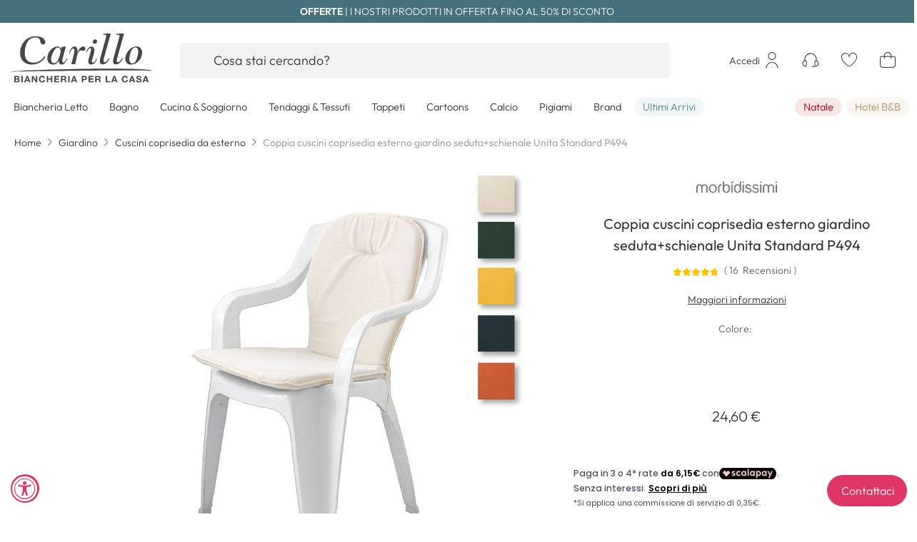

--- FILE ---
content_type: text/html; charset=UTF-8
request_url: https://www.carillobiancheria.it/coppia-cuscini-coprisedia-esterno-giardino-seduta-schienale-unita-standard-p494.html
body_size: 69770
content:
 <!doctype html><html lang="it"><head prefix="og: http://ogp.me/ns# fb: http://ogp.me/ns/fb# product: http://ogp.me/ns/product#"><script>(function(w,i,g){w[g]=w[g]||[];if(typeof w[g].push=='function')w[g].push(i)})
(window,'GTM-KCT7QL6','google_tags_first_party');</script><script>(function(w,d,s,l){w[l]=w[l]||[];(function(){w[l].push(arguments);})('set', 'developer_id.dY2E1Nz', true);
		var f=d.getElementsByTagName(s)[0],
		j=d.createElement(s);j.async=true;j.src='/0cy1/';
		f.parentNode.insertBefore(j,f);
		})(window,document,'script','dataLayer');</script>  <meta charset="utf-8"/>
<meta name="title" content="Coppia cuscini coprisedia esterno giardino seduta+schienale Unita Standard P494"/>
<meta name="description" content="Coppia cuscini coprisedia esterno giardino seduta+schienale Unita Standard P494 € 24,60. Compra online cuscini coprisedia da giardino, per sdraio sedie e panche."/>
<meta name="keywords" content="Coppia cuscini coprisedia esterno giardino seduta+schienale Unita Standard P494"/>
<meta name="robots" content="INDEX,FOLLOW"/>
<meta name="viewport" content="width=device-width, initial-scale=1, maximum-scale=1, user-scalable=no, viewport-fit=cover"/>
<meta name="format-detection" content="telephone=no"/>
<title>Coppia cuscini coprisedia esterno giardino seduta+schienale Unita Standard P494</title>



<link  rel="icon" type="image/x-icon" href="https://www.carillobiancheria.it/static/version1764748938/frontend/DNAFactory/carillobiancheria/it_IT/Magento_Theme/favicon.ico" />
<link  rel="shortcut icon" type="image/x-icon" href="https://www.carillobiancheria.it/static/version1764748938/frontend/DNAFactory/carillobiancheria/it_IT/Magento_Theme/favicon.ico" />






<link  rel="icon" sizes="16x16" href="https://www.carillobiancheria.it/static/version1764748938/frontend/DNAFactory/carillobiancheria/it_IT/Magento_Theme/favicon-16x16.png" />
<link  rel="icon" sizes="32x32" href="https://www.carillobiancheria.it/static/version1764748938/frontend/DNAFactory/carillobiancheria/it_IT/Magento_Theme/favicon-32x32.png" />
<link  rel="apple-touch-icon-precomposed" href="https://www.carillobiancheria.it/static/version1764748938/frontend/DNAFactory/carillobiancheria/it_IT/Magento_Theme/apple-touch-icon.png" />
<link  rel="canonical" href="https://www.carillobiancheria.it/coppia-cuscini-coprisedia-esterno-giardino-seduta-schienale-unita-standard-p494.html" />
<meta name="p:domain_verify" content="qVohfCNaNFeiIdwxPRJbTryWO8pbX78l"/>
<style>
@media all and (min-width: 1024px){
#top-menu > .nav-3 .column-content .column.main-content{
    -webkit-columns: 2;
    -moz-columns: 2;
    column-count: 2;
}
.navigation>#top-menu .nav-6 .level0>.column>.column-content .column.main-content.single>.column-content{
    -webkit-columns: 4;
    -moz-columns: 4;
    column-count: 4;
}
}
</style>
<style>
body .app-stores {
    display: none!important;
}

.cms-index-index .nav-sections {
   margin-bottom: 0 !important;
}

.price-label {
    display:none;
}

#iubenda-cs-banner.iubenda-cs-default .iubenda-cs-container .iubenda-cs-rationale {
   width: auto !important;
}

#iubenda-iframe #iubenda-iframe-content #iubFooterBtnContainer button {
    background-color: #de3667 !important;
}

#iubenda-iframe #iubenda-iframe-content .iub-toggle-checkbox input.style1:checked {
    background-color: #de3667 !important;
}

#iubenda-iframe .custom-control-label:before {
    content: none;
}
</style>


<!-- SMARTLOOK -->

<!-- FINE SMARTLOOK -->


<meta name="facebook-domain-verification" content="k23sbgyrwca2qbvtot30j3y1vxwk7u" />

<!-- <meta name="p:domain_verify" content="1153e48b71852c37e024fd02da49cade"/>-->
<!---->
<!--  -->     <!-- NO Pixel ID is configured, please goto Admin --> <!-- Google Tag Manager by MagePal -->  <!-- End Google Tag Manager by MagePal -->  <style type="text/css" data-type="criticalCss">@charset "UTF-8";:root{--col-w:100%}:root{--blue:#00699d;--indigo:#de3667;--purple:#6f42c1;--pink:#f0d7cc;--red:#d10029;--orange:#fc5e10;--yellow:#ffc400;--green:#00c04a;--teal:#538793;--cyan:#17a2b8;--white:#fff;--gray:#6d6d6d;--gray-dark:#333;--primary:#de3667;--secondary:#103556;--success:#00c04a;--warning:#fdf0d5;--danger:#fae5e5;--light:#f7f7fa;--primary-alt:#212121;--breakpoint-xxxs:0;--breakpoint-xxs:425px;--breakpoint-xs:480px;--breakpoint-sm:768px;--breakpoint-md:1024px;--breakpoint-lg:1280px;--breakpoint-xl:1440px;--font-family-sans-serif:Helvetica,Arial,sans-serif;--font-family-monospace:Menlo,Monaco,Consolas,"Courier New",monospace}*,*:before,*:after{box-sizing:border-box}html{font-family:sans-serif;line-height:1.15;-webkit-text-size-adjust:100%;-webkit-tap-highlight-color:rgba(0,0,0,0);text-underline-offset:1px}article,aside,figcaption,figure,footer,header,hgroup,main,nav,section{display:block}.lead{font-size:71.4285714286%;font-weight:300}.display-1{font-size:var(--fs-display-1);font-weight:400;line-height:1}.display-2{font-size:var(--fs-display-2);font-weight:400;line-height:1}.display-3{font-size:4.5rem;font-weight:300;line-height:1}@media (max-width:1200px){.display-3{font-size:calc(1.575rem + 3.9vw)}}.display-4{font-size:3.5rem;font-weight:300;line-height:1}@media (max-width:1200px){.display-4{font-size:calc(1.475rem + 2.7vw)}}hr{margin-top:1rem;margin-bottom:1rem;border:0;border-top:1px solid #d1d1d1}small,.small{font-size:80%;font-weight:400}mark,.mark{padding:.2em;background-color:inherit}.list-unstyled{padding-left:0;list-style:none}.list-inline{padding-left:0;list-style:none}.list-inline-item{display:inline-block}.list-inline-item:not(:last-child){margin-right:.5rem}.initialism{font-size:90%;text-transform:uppercase}.blockquote{margin-bottom:1rem;font-size:1.4rem}@media (max-width:1200px){.blockquote{font-size:calc(1.265rem + .18vw)}}.blockquote-footer{display:block;font-size:1rem;color:#333}.blockquote-footer:before{content:"— "}.container,.container-fluid,.container-sm,.container-md,.container-lg{width:100%;padding-right:var(--grid-gutter);padding-left:var(--grid-gutter);margin-right:auto;margin-left:auto}@media (min-width:768px){.container,.container-xxs,.container-xs,.container-sm{max-width:738px}}@media (min-width:1024px){.container,.container-xxs,.container-xs,.container-sm,.container-md{max-width:984px}}@media (min-width:1280px){.container,.container-xxs,.container-xs,.container-sm,.container-md,.container-lg{max-width:1292px}}.row,.pagebuilder-column-group,.cart.item.responsive .item-info .col.info .product-info{display:flex;flex-wrap:wrap;margin-right:calc(-1*var(--grid-gutter));margin-left:calc(-1*var(--grid-gutter))}.no-gutters{margin-right:0;margin-left:0}.no-gutters>.col,.no-gutters>[class*=col-]{padding-right:0;padding-left:0}.col,[class^=col-],[class*=col-]{position:relative;width:var(--col-w);flex:0 0 var(--col-w);max-width:var(--col-w);padding-right:var(--grid-gutter);padding-left:var(--grid-gutter)}.col{flex-basis:0;flex-grow:1;--col-w:100%}.col-auto{--col-w:auto}.col-1{--col-w:8.3333333333%}.col-2{--col-w:16.6666666667%}.col-3{--col-w:25%}.col-4{--col-w:33.3333333333%}.col-5{--col-w:41.6666666667%}.col-6{--col-w:50%}.col-7{--col-w:58.3333333333%}.col-8{--col-w:66.6666666667%}.col-9{--col-w:75%}.col-10{--col-w:83.3333333333%}.col-11{--col-w:91.6666666667%}.col-12{--col-w:100%}.order-first{order:-1}.order-last{order:13}.order-0{order:0}.order-1{order:1}.order-2{order:2}.order-3{order:3}.order-4{order:4}.order-5{order:5}.order-6{order:6}.order-7{order:7}.order-8{order:8}.order-9{order:9}.order-10{order:10}.order-11{order:11}.order-12{order:12}.offset-1{margin-left:8.3333333333%}.offset-2{margin-left:16.6666666667%}.offset-3{margin-left:25%}.offset-4{margin-left:33.3333333333%}.offset-5{margin-left:41.6666666667%}.offset-6{margin-left:50%}.offset-7{margin-left:58.3333333333%}.offset-8{margin-left:66.6666666667%}.offset-9{margin-left:75%}.offset-10{margin-left:83.3333333333%}.offset-11{margin-left:91.6666666667%}@media (min-width:425px){.col-xxs{flex-basis:0;flex-grow:1;--col-w:100%}.col-xxs-auto{--col-w:auto}.col-xxs-1{--col-w:8.3333333333%}.col-xxs-2{--col-w:16.6666666667%}.col-xxs-3{--col-w:25%}.col-xxs-4{--col-w:33.3333333333%}.col-xxs-5{--col-w:41.6666666667%}.col-xxs-6{--col-w:50%}.col-xxs-7{--col-w:58.3333333333%}.col-xxs-8{--col-w:66.6666666667%}.col-xxs-9{--col-w:75%}.col-xxs-10{--col-w:83.3333333333%}.col-xxs-11{--col-w:91.6666666667%}.col-xxs-12{--col-w:100%}.order-xxs-first{order:-1}.order-xxs-last{order:13}.order-xxs-0{order:0}.order-xxs-1{order:1}.order-xxs-2{order:2}.order-xxs-3{order:3}.order-xxs-4{order:4}.order-xxs-5{order:5}.order-xxs-6{order:6}.order-xxs-7{order:7}.order-xxs-8{order:8}.order-xxs-9{order:9}.order-xxs-10{order:10}.order-xxs-11{order:11}.order-xxs-12{order:12}.offset-xxs-0{margin-left:0}.offset-xxs-1{margin-left:8.3333333333%}.offset-xxs-2{margin-left:16.6666666667%}.offset-xxs-3{margin-left:25%}.offset-xxs-4{margin-left:33.3333333333%}.offset-xxs-5{margin-left:41.6666666667%}.offset-xxs-6{margin-left:50%}.offset-xxs-7{margin-left:58.3333333333%}.offset-xxs-8{margin-left:66.6666666667%}.offset-xxs-9{margin-left:75%}.offset-xxs-10{margin-left:83.3333333333%}.offset-xxs-11{margin-left:91.6666666667%}}@media (min-width:480px){.col-xs{flex-basis:0;flex-grow:1;--col-w:100%}.col-xs-auto{--col-w:auto}.col-xs-1{--col-w:8.3333333333%}.col-xs-2{--col-w:16.6666666667%}.col-xs-3{--col-w:25%}.col-xs-4{--col-w:33.3333333333%}.col-xs-5{--col-w:41.6666666667%}.col-xs-6{--col-w:50%}.col-xs-7{--col-w:58.3333333333%}.col-xs-8{--col-w:66.6666666667%}.col-xs-9{--col-w:75%}.col-xs-10{--col-w:83.3333333333%}.col-xs-11{--col-w:91.6666666667%}.col-xs-12{--col-w:100%}.order-xs-first{order:-1}.order-xs-last{order:13}.order-xs-0{order:0}.order-xs-1{order:1}.order-xs-2{order:2}.order-xs-3{order:3}.order-xs-4{order:4}.order-xs-5{order:5}.order-xs-6{order:6}.order-xs-7{order:7}.order-xs-8{order:8}.order-xs-9{order:9}.order-xs-10{order:10}.order-xs-11{order:11}.order-xs-12{order:12}.offset-xs-0{margin-left:0}.offset-xs-1{margin-left:8.3333333333%}.offset-xs-2{margin-left:16.6666666667%}.offset-xs-3{margin-left:25%}.offset-xs-4{margin-left:33.3333333333%}.offset-xs-5{margin-left:41.6666666667%}.offset-xs-6{margin-left:50%}.offset-xs-7{margin-left:58.3333333333%}.offset-xs-8{margin-left:66.6666666667%}.offset-xs-9{margin-left:75%}.offset-xs-10{margin-left:83.3333333333%}.offset-xs-11{margin-left:91.6666666667%}}@media (min-width:768px){.col-sm{flex-basis:0;flex-grow:1;--col-w:100%}.col-sm-auto{--col-w:auto}.col-sm-1{--col-w:8.3333333333%}.col-sm-2{--col-w:16.6666666667%}.col-sm-3,.cart.item.responsive .item-info .col.info .product-info .col.qty,.cart.item.responsive .item-info .col.info .product-info .col.subtotal{--col-w:25%}.col-sm-4{--col-w:33.3333333333%}.col-sm-5{--col-w:41.6666666667%}.col-sm-6,.cart.item.responsive .item-info .col.info .product-info .col.name{--col-w:50%}.col-sm-7{--col-w:58.3333333333%}.col-sm-8{--col-w:66.6666666667%}.col-sm-9{--col-w:75%}.col-sm-10{--col-w:83.3333333333%}.col-sm-11{--col-w:91.6666666667%}.col-sm-12{--col-w:100%}.order-sm-first{order:-1}.order-sm-last{order:13}.order-sm-0{order:0}.order-sm-1{order:1}.order-sm-2{order:2}.order-sm-3{order:3}.order-sm-4{order:4}.order-sm-5{order:5}.order-sm-6{order:6}.order-sm-7{order:7}.order-sm-8{order:8}.order-sm-9{order:9}.order-sm-10{order:10}.order-sm-11{order:11}.order-sm-12{order:12}.offset-sm-0{margin-left:0}.offset-sm-1{margin-left:8.3333333333%}.offset-sm-2{margin-left:16.6666666667%}.offset-sm-3{margin-left:25%}.offset-sm-4{margin-left:33.3333333333%}.offset-sm-5{margin-left:41.6666666667%}.offset-sm-6{margin-left:50%}.offset-sm-7{margin-left:58.3333333333%}.offset-sm-8{margin-left:66.6666666667%}.offset-sm-9{margin-left:75%}.offset-sm-10{margin-left:83.3333333333%}.offset-sm-11{margin-left:91.6666666667%}}@media (min-width:1024px){.col-md{flex-basis:0;flex-grow:1;--col-w:100%}.col-md-auto{--col-w:auto}.col-md-1{--col-w:8.3333333333%}.col-md-2{--col-w:16.6666666667%}.col-md-3{--col-w:25%}.col-md-4{--col-w:33.3333333333%}.col-md-5{--col-w:41.6666666667%}.col-md-6{--col-w:50%}.col-md-7{--col-w:58.3333333333%}.col-md-8{--col-w:66.6666666667%}.col-md-9{--col-w:75%}.col-md-10{--col-w:83.3333333333%}.col-md-11{--col-w:91.6666666667%}.col-md-12{--col-w:100%}.order-md-first{order:-1}.order-md-last{order:13}.order-md-0{order:0}.order-md-1{order:1}.order-md-2{order:2}.order-md-3{order:3}.order-md-4{order:4}.order-md-5{order:5}.order-md-6{order:6}.order-md-7{order:7}.order-md-8{order:8}.order-md-9{order:9}.order-md-10{order:10}.order-md-11{order:11}.order-md-12{order:12}.offset-md-0{margin-left:0}.offset-md-1{margin-left:8.3333333333%}.offset-md-2{margin-left:16.6666666667%}.offset-md-3{margin-left:25%}.offset-md-4{margin-left:33.3333333333%}.offset-md-5{margin-left:41.6666666667%}.offset-md-6{margin-left:50%}.offset-md-7{margin-left:58.3333333333%}.offset-md-8{margin-left:66.6666666667%}.offset-md-9{margin-left:75%}.offset-md-10{margin-left:83.3333333333%}.offset-md-11{margin-left:91.6666666667%}}@media (min-width:1280px){.col-lg{flex-basis:0;flex-grow:1;--col-w:100%}.col-lg-auto{--col-w:auto}.col-lg-1{--col-w:8.3333333333%}.col-lg-2{--col-w:16.6666666667%}.col-lg-3{--col-w:25%}.col-lg-4{--col-w:33.3333333333%}.col-lg-5{--col-w:41.6666666667%}.col-lg-6{--col-w:50%}.col-lg-7{--col-w:58.3333333333%}.col-lg-8{--col-w:66.6666666667%}.col-lg-9{--col-w:75%}.col-lg-10{--col-w:83.3333333333%}.col-lg-11{--col-w:91.6666666667%}.col-lg-12{--col-w:100%}.order-lg-first{order:-1}.order-lg-last{order:13}.order-lg-0{order:0}.order-lg-1{order:1}.order-lg-2{order:2}.order-lg-3{order:3}.order-lg-4{order:4}.order-lg-5{order:5}.order-lg-6{order:6}.order-lg-7{order:7}.order-lg-8{order:8}.order-lg-9{order:9}.order-lg-10{order:10}.order-lg-11{order:11}.order-lg-12{order:12}.offset-lg-0{margin-left:0}.offset-lg-1{margin-left:8.3333333333%}.offset-lg-2{margin-left:16.6666666667%}.offset-lg-3{margin-left:25%}.offset-lg-4{margin-left:33.3333333333%}.offset-lg-5{margin-left:41.6666666667%}.offset-lg-6{margin-left:50%}.offset-lg-7{margin-left:58.3333333333%}.offset-lg-8{margin-left:66.6666666667%}.offset-lg-9{margin-left:75%}.offset-lg-10{margin-left:83.3333333333%}.offset-lg-11{margin-left:91.6666666667%}}@media (min-width:1440px){.col-xl{flex-basis:0;flex-grow:1;--col-w:100%}.col-xl-auto{--col-w:auto}.col-xl-1{--col-w:8.3333333333%}.col-xl-2{--col-w:16.6666666667%}.col-xl-3{--col-w:25%}.col-xl-4{--col-w:33.3333333333%}.col-xl-5{--col-w:41.6666666667%}.col-xl-6{--col-w:50%}.col-xl-7{--col-w:58.3333333333%}.col-xl-8{--col-w:66.6666666667%}.col-xl-9{--col-w:75%}.col-xl-10{--col-w:83.3333333333%}.col-xl-11{--col-w:91.6666666667%}.col-xl-12{--col-w:100%}.order-xl-first{order:-1}.order-xl-last{order:13}.order-xl-0{order:0}.order-xl-1{order:1}.order-xl-2{order:2}.order-xl-3{order:3}.order-xl-4{order:4}.order-xl-5{order:5}.order-xl-6{order:6}.order-xl-7{order:7}.order-xl-8{order:8}.order-xl-9{order:9}.order-xl-10{order:10}.order-xl-11{order:11}.order-xl-12{order:12}.offset-xl-0{margin-left:0}.offset-xl-1{margin-left:8.3333333333%}.offset-xl-2{margin-left:16.6666666667%}.offset-xl-3{margin-left:25%}.offset-xl-4{margin-left:33.3333333333%}.offset-xl-5{margin-left:41.6666666667%}.offset-xl-6{margin-left:50%}.offset-xl-7{margin-left:58.3333333333%}.offset-xl-8{margin-left:66.6666666667%}.offset-xl-9{margin-left:75%}.offset-xl-10{margin-left:83.3333333333%}.offset-xl-11{margin-left:91.6666666667%}}input[type=text].form-control-sm,input[type=password].form-control-sm,input[type=url].form-control-sm,input[type=tel].form-control-sm,input[type=search].form-control-sm,input[type=number].form-control-sm,input[type=datetime].form-control-sm,input[type=email].form-control-sm{height:42px;padding:0 1.5rem;font-size:1.8rem;line-height:1;border-radius:5px}@media (max-width:1200px){input[type=text].form-control-sm,input[type=password].form-control-sm,input[type=url].form-control-sm,input[type=tel].form-control-sm,input[type=search].form-control-sm,input[type=number].form-control-sm,input[type=datetime].form-control-sm,input[type=email].form-control-sm{font-size:calc(1.305rem + .66vw)}}input[type=text].form-control-sm+*,input[type=text].form-control-sm~*,input[type=password].form-control-sm+*,input[type=password].form-control-sm~*,input[type=url].form-control-sm+*,input[type=url].form-control-sm~*,input[type=tel].form-control-sm+*,input[type=tel].form-control-sm~*,input[type=search].form-control-sm+*,input[type=search].form-control-sm~*,input[type=number].form-control-sm+*,input[type=number].form-control-sm~*,input[type=datetime].form-control-sm+*,input[type=datetime].form-control-sm~*,input[type=email].form-control-sm+*,input[type=email].form-control-sm~*{--c-icon-line-height:1;--c-icon-height:42px}input[type=text].form-control-lg,input[type=password].form-control-lg,input[type=url].form-control-lg,input[type=tel].form-control-lg,input[type=search].form-control-lg,input[type=number].form-control-lg,input[type=datetime].form-control-lg,input[type=email].form-control-lg{height:32px;padding:1.6rem 3.8rem;font-size:1.8rem;line-height:2rem;border-radius:1px}@media (max-width:1200px){input[type=text].form-control-lg,input[type=password].form-control-lg,input[type=url].form-control-lg,input[type=tel].form-control-lg,input[type=search].form-control-lg,input[type=number].form-control-lg,input[type=datetime].form-control-lg,input[type=email].form-control-lg{font-size:calc(1.305rem + .66vw)}}:root{--btn-c:#5d5d5d;--btn-bk:transparent;--btn-b:var(--btn-bk);--btn-hc:var(--btn-c);--btn-hbk:var(--btn-b);--btn-hb:var(--btn-bk);--btn-ac:var(--btn-hc);--btn-abk:var(--btn-hbk);--btn-ab:var(--btn-hb);--btn-f:var(--btn-b)}.btn{display:inline-block;font-family:"Outfit",Helvetica,Arial,sans-serif;font-weight:400;color:var(--btn-c);text-align:center;text-decoration:none;vertical-align:middle;user-select:none;background-color:var(--btn-bk);border:1px solid var(--btn-b);padding:1.6rem 1.5rem;line-height:2rem;border-radius:5px;transition:color .15s ease-in-out,background-color .15s ease-in-out,box-shadow .15s ease-in-out}@media (prefers-reduced-motion:reduce){.btn{transition:none}}.btn:hover{color:var(--btn-hc);text-decoration:none;border-color:var(--btn-hb);background:var(--btn-hbk)}.btn:focus,.btn.focus{outline:0;color:var(--btn-hc);background:var(--btn-hbk);border-color:var(--btn-hb);box-shadow:0 0 0 3px var(--btn-f)}.btn.disabled,.btn:disabled{opacity:.5;color:var(--btn-c);background:var(--btn-bk);border-color:var(--btn-b)}.btn:not(:disabled):not(.disabled):active,.btn:not(:disabled):not(.disabled).active,.nav.item.current>span.btn:not(:disabled):not(.disabled),.nav.item.current>strong.btn:not(:disabled):not(.disabled),.show>.btn.dropdown-toggle{color:var(--btn-ac);background-color:var(--btn-abk);border-color:var(--btn-ab)}.btn:not(:disabled):not(.disabled):active:focus,.btn:not(:disabled):not(.disabled).active:focus,.nav.item.current>span.btn:not(:disabled):not(.disabled):focus,.nav.item.current>strong.btn:not(:disabled):not(.disabled):focus,.show>.btn.dropdown-toggle:focus{box-shadow:0 0 0 3px var(--btn-f)}.btn:not(:disabled):not(.disabled){cursor:pointer}a.btn.disabled,fieldset:disabled a.btn{pointer-events:none}.btn-link{font-weight:400;color:#333;text-decoration:underline}.btn-link:hover{color:#000;text-decoration:underline}.btn-link:focus,.btn-link.focus{text-decoration:underline}.btn-link:disabled,.btn-link.disabled{color:#6d6d6d;pointer-events:none}.btn-lg{padding:1.6rem 3.8rem;line-height:2rem;border-radius:5px}.btn-sm,.input-group-append .btn{padding:1.2rem 1.5rem;line-height:1.8rem;border-radius:5px}.btn-block{display:block;width:100%}.btn-block+.btn-block{margin-top:.5rem}input[type=submit].btn-block,input[type=reset].btn-block,input[type=button].btn-block{width:100%}.filter-options-content .items:not(.-am-singleselect) .item:not(.custom-control),.custom-control{position:relative;z-index:1;display:block;min-height:2.4rem;padding-left:2.3rem;color-adjust:exact}.custom-control-inline{display:inline-flex;margin-right:1rem}.filter-options-content .items:not(.-am-singleselect) .item:not(.custom-control) input,.custom-control-input{position:absolute;left:0;z-index:-1;width:1.8rem;height:2.1rem;opacity:0}.filter-options-content .items:not(.-am-singleselect) .item:not(.custom-control) input:checked~.custom-control-label:before,.filter-options-content .items:not(.-am-singleselect) .item:not(.custom-control) input:checked~.label:before,.custom-control-input:checked~.custom-control-label:before,.custom-control-input:checked~.label:before{color:#333;border-color:#d4d4d6;background-color:#fff}.filter-options-content .items:not(.-am-singleselect) .item:not(.custom-control) input:focus~.custom-control-label:before,.filter-options-content .items:not(.-am-singleselect) .item:not(.custom-control) input:focus~.label:before,.custom-control-input:focus~.custom-control-label:before,.custom-control-input:focus~.label:before{box-shadow:0 0 0 3px #b2b2b2}.filter-options-content .items:not(.-am-singleselect) .item:not(.custom-control) input:focus:not(:checked)~.custom-control-label:before,.filter-options-content .items:not(.-am-singleselect) .item:not(.custom-control) input:focus:not(:checked)~.label:before,.custom-control-input:focus:not(:checked)~.custom-control-label:before,.custom-control-input:focus:not(:checked)~.label:before{border-color:#c2c2c2}.filter-options-content .items:not(.-am-singleselect) .item:not(.custom-control) input:not(:disabled):active~.custom-control-label:before,.filter-options-content .items:not(.-am-singleselect) .item:not(.custom-control) input:not(:disabled):active~.label:before,.custom-control-input:not(:disabled):active~.custom-control-label:before,.custom-control-input:not(:disabled):active~.label:before{color:#fff;background-color:#7a7a7a;border-color:#7a7a7a}.filter-options-content .items:not(.-am-singleselect) .item:not(.custom-control) input[disabled]~.custom-control-label,.filter-options-content .items:not(.-am-singleselect) .item:not(.custom-control) input:disabled~.custom-control-label,.custom-control-input[disabled]~.custom-control-label,.custom-control-input:disabled~.custom-control-label{color:#6d6d6d}.filter-options-content .items:not(.-am-singleselect) .item:not(.custom-control) input[disabled]~.custom-control-label:before,.filter-options-content .items:not(.-am-singleselect) .item:not(.custom-control) input:disabled~.custom-control-label:before,.custom-control-input[disabled]~.custom-control-label:before,.custom-control-input:disabled~.custom-control-label:before{background-color:#fff}.filter-options-content .items:not(.-am-singleselect) .item:not(.custom-control) label,.custom-control-label{--ccis:1.8rem;padding-left:10px;position:relative;margin-bottom:0;vertical-align:top}.filter-options-content .items:not(.-am-singleselect) .item:not(.custom-control) label:before,.custom-control-label:before{position:absolute;top:calc((1.6rem*1.5 - var(--ccis))/2);left:calc(-1*var(--ccis));display:block;width:var(--ccis);height:var(--ccis);pointer-events:none;content:"";background-color:#fff;border:#d4d4d6 solid 1px}.filter-options-content .items:not(.-am-singleselect) .item:not(.custom-control) label:after,.custom-control-label:after{position:absolute;top:calc((1.6rem*1.5 - var(--ccis))/2);left:calc(-1*var(--ccis));display:block;width:var(--ccis);height:var(--ccis);content:"";background:no-repeat 50%/calc(100% - 2px)}.filter-options-content .items:not(.-am-singleselect) .item:not(.custom-control) input[type=checkbox]~.label:before,.filter-options-content .items:not(.-am-singleselect) .item:not(.custom-control) .custom-control-label:before,.custom-checkbox input[type=checkbox]~.label:before,.custom-checkbox .custom-control-label:before{border-radius:3px}.filter-options-content .items:not(.-am-singleselect) .item:not(.custom-control) input[type=checkbox]~.label:after,.filter-options-content .items:not(.-am-singleselect) .item:not(.custom-control) .custom-control-label:after,.custom-checkbox input[type=checkbox]~.label:after,.custom-checkbox .custom-control-label:after{background:no-repeat 50%/130%}.filter-options-content .items:not(.-am-singleselect) .item:not(.custom-control) input[type=checkbox]:checked~.label:after,.filter-options-content .items:not(.-am-singleselect) .item:not(.custom-control) .custom-control-input:checked~.custom-control-label:after,.custom-checkbox input[type=checkbox]:checked~.label:after,.custom-checkbox .custom-control-input:checked~.custom-control-label:after{background-image:url("data:image/svg+xml,%3csvg xmlns='http://www.w3.org/2000/svg' width='24' height='24' viewBox='0 0 24 24'%3e%3cg transform='translate%285881 11422%29'%3e%3cpath d='M7.606,12.988,4.89,10.273a.693.693,0,0,0-.98,0h0a.693.693,0,0,0,0,.98l2.716,2.716a1.386,1.386,0,0,0,1.96,0L15,7.557a.693.693,0,0,0,0-.98h0a.693.693,0,0,0-.98,0Z' transform='translate%28-5878.407 -11420.374%29' fill='%23333333'/%3e%3c/g%3e%3c/svg%3e")}.filter-options-content .items:not(.-am-singleselect) .item:not(.custom-control) input[type=checkbox]:indeterminate~.label:before,.filter-options-content .items:not(.-am-singleselect) .item:not(.custom-control):not(.clerk-facet) .custom-control-input:indeterminate~.custom-control-label:before,.custom-checkbox input[type=checkbox]:indeterminate~.label:before,.custom-checkbox:not(.clerk-facet) .custom-control-input:indeterminate~.custom-control-label:before{border-color:#212121;background-color:#212121}.filter-options-content .items:not(.-am-singleselect) .item:not(.custom-control) input[type=checkbox]:indeterminate~.label:after,.filter-options-content .items:not(.-am-singleselect) .item:not(.custom-control):not(.clerk-facet) .custom-control-input:indeterminate~.custom-control-label:after,.custom-checkbox input[type=checkbox]:indeterminate~.label:after,.custom-checkbox:not(.clerk-facet) .custom-control-input:indeterminate~.custom-control-label:after{background-image:url("data:image/svg+xml,%3csvg xmlns='http://www.w3.org/2000/svg' width='4' height='4' viewBox='0 0 4 4'%3e%3cpath stroke='%23333333' d='M0 2h4'/%3e%3c/svg%3e")}.filter-options-content .items:not(.-am-singleselect) .item:not(.custom-control) .custom-control-input:disabled:checked~.custom-control-label:before,.custom-checkbox .custom-control-input:disabled:checked~.custom-control-label:before{background-color:rgba(222,54,103,.5)}.filter-options-content .items:not(.-am-singleselect) .item:not(.custom-control) .custom-control-input:disabled:indeterminate~.custom-control-label:before,.custom-checkbox .custom-control-input:disabled:indeterminate~.custom-control-label:before{background-color:rgba(222,54,103,.5)}.filter-options-content .items:not(.-am-singleselect) .item:not(.custom-control) input[type=radio]~.label,.filter-options-content .items:not(.-am-singleselect) .item:not(.custom-control) .custom-control-label,.custom-radio input[type=radio]~.label,.custom-radio .custom-control-label{--ccis:2.2rem}.filter-options-content .items:not(.-am-singleselect) .item:not(.custom-control) input[type=radio]~.label:before,.filter-options-content .items:not(.-am-singleselect) .item:not(.custom-control) .custom-control-label:before,.custom-radio input[type=radio]~.label:before,.custom-radio .custom-control-label:before{border-radius:50%}.filter-options-content .items:not(.-am-singleselect) .item:not(.custom-control) input[type=radio]:checked~.label:after,.filter-options-content .items:not(.-am-singleselect) .item:not(.custom-control) .custom-control-input:checked~.custom-control-label:after,.custom-radio input[type=radio]:checked~.label:after,.custom-radio .custom-control-input:checked~.custom-control-label:after{background-image:url("data:image/svg+xml,%3csvg xmlns='http://www.w3.org/2000/svg' width='12' height='12' viewBox='-4 -4 8 8'%3e%3ccircle r='3' fill='%23333333'/%3e%3c/svg%3e")}.filter-options-content .items:not(.-am-singleselect) .item:not(.custom-control) input[type=radio]:checked~.label:before,.filter-options-content .items:not(.-am-singleselect) .item:not(.custom-control) .custom-control-input:checked~.custom-control-label:before,.custom-radio input[type=radio]:checked~.label:before,.custom-radio .custom-control-input:checked~.custom-control-label:before{border-color:#333}.filter-options-content .items:not(.-am-singleselect) .item:not(.custom-control) .custom-control-input:disabled:checked~.custom-control-label:before,.custom-radio .custom-control-input:disabled:checked~.custom-control-label:before{background-color:rgba(222,54,103,.5)}.custom-switch{padding-left:3.65rem}.custom-switch .custom-control-label:before{left:-3.65rem;width:3.15rem;pointer-events:all;border-radius:.9rem}.custom-switch .custom-control-label:after{top:calc(.3rem + 2px);left:calc(-3.65rem + 2px);width:calc(1.8rem - 4px);height:calc(1.8rem - 4px);background-color:#d4d4d6;border-radius:.9rem;transition:transform .15s ease-in-out,background-color .15s ease-in-out,border-color .15s ease-in-out,box-shadow .15s ease-in-out}@media (prefers-reduced-motion:reduce){.custom-switch .custom-control-label:after{transition:none}}.custom-switch .custom-control-input:checked~.custom-control-label:after{background-color:#333;transform:translateX(1.35rem)}.custom-switch .custom-control-input:disabled:checked~.custom-control-label:before{background-color:rgba(222,54,103,.5)}.custom-select{display:inline-block;width:100%;height:50px;padding:1.5rem 2rem 1.5rem 1rem;font-family:"Helvetica Neue",Helvetica,Arial,sans-serif;font-size:1.4rem;font-weight:400;line-height:1.428571429;color:#5d5d5d;vertical-align:middle;background:#fff url("data:image/svg+xml,%3csvg xmlns='http://www.w3.org/2000/svg' x='0px' y='0px' viewBox='0 0 24 24'%3e%3cg transform='translate%28-96 -132%29'%3e%3cpath fill='%235d5d5d' d='M101.7,141.8l4.6,4.6c0.9,0.9,2.5,0.9,3.5,0l4.6-4.6c0.1-0.1,0.1-0.2,0.1-0.3c0-0.1-0.1-0.2-0.1-0.3c-0.2-0.2-0.4-0.2-0.6,0l-4.6,4.6c-0.6,0.6-1.6,0.6-2.2,0l-4.6-4.6c-0.1-0.1-0.2-0.1-0.3-0.1s-0.2,0-0.3,0.1C101.5,141.3,101.5,141.6,101.7,141.8z'/%3e%3c/g%3e%3c/svg%3e") no-repeat right 1rem center/24px 24px;border:1px solid transparent;border-radius:5px;appearance:none}@media (max-width:1200px){.custom-select{font-size:calc(1.265rem + .18vw)}}.custom-select:not(.no-border){border-color:#d4d4d6}.active>.custom-select,.nav.item.current>span>.custom-select,.nav.item.current>strong>.custom-select{background:#fff url("data:image/svg+xml,%3csvg xmlns='http://www.w3.org/2000/svg' x='0px' y='0px' viewBox='0 0 24 24'%3e%3cpath fill='%235d5d5d' d='M6.3,14.9l4.6-4.6c0.6-0.6,1.6-0.6,2.2,0l4.6,4.6c0.1,0.1,0.4,0.1,0.6,0c0.2-0.2,0.2-0.4,0-0.6l-4.6-4.6c-0.5-0.5-1.1-0.7-1.7-0.7s-1.3,0.2-1.7,0.7l-4.6,4.6c-0.1,0.1-0.1,0.2-0.1,0.3s0,0.2,0.1,0.3C5.9,15.1,6.1,15.1,6.3,14.9z'/%3e%3c/svg%3e") no-repeat right 1rem center/24px 24px}.custom-select:focus{border-color:#c2c2c2;outline:0;box-shadow:0 0 0 3px rgba(33,33,33,.25)}.custom-select:focus::-ms-value{color:#5d5d5d;background-color:#fff}.custom-select[multiple],.custom-select[size]:not([size="1"]){height:auto;padding-right:1rem;background-image:none}.custom-select:disabled{color:#6d6d6d;background-color:#fff}.custom-select::-ms-expand{display:none}.custom-select:-moz-focusring{color:transparent;text-shadow:0 0 0 #5d5d5d}.custom-select-sm{height:42px;padding-top:10px;padding-bottom:10px;padding-left:1.5rem;font-size:1.8rem}@media (max-width:1200px){.custom-select-sm{font-size:calc(1.305rem + .66vw)}}.custom-select-lg{height:32px;padding-top:1.6rem;padding-bottom:1.6rem;padding-left:3.8rem;font-size:1.8rem}@media (max-width:1200px){.custom-select-lg{font-size:calc(1.305rem + .66vw)}}.custom-file{position:relative;display:inline-block;width:100%;height:32px;margin-bottom:0}.custom-file-input{position:relative;z-index:2;width:100%;height:32px;margin:0;opacity:0}.custom-file-input:focus~.custom-file-label{border-color:#c2c2c2;box-shadow:0 0 0 3px #b2b2b2}.custom-file-input[disabled]~.custom-file-label,.custom-file-input:disabled~.custom-file-label{background-color:#fff}.custom-file-input:lang(en)~.custom-file-label:after{content:"Browse"}.custom-file-input:lang(it)~.custom-file-label:after{content:"Carica"}.custom-file-input~.custom-file-label[data-browse]:after{content:attr(data-browse)}.custom-file-label{position:absolute;top:0;right:0;left:0;z-index:1;height:32px;padding:0 16px;font-family:"Helvetica Neue",Helvetica,Arial,sans-serif;font-weight:400;line-height:30px;color:#5d5d5d;background-color:#fff;border:1px solid #c2c2c2;border-radius:5px}.custom-file-label:after{position:absolute;top:0;right:0;bottom:0;z-index:3;display:block;height:30px;padding:0 16px;line-height:30px;color:#5d5d5d;content:"Browse";background-color:#e8e8eb;border-left:inherit;border-radius:0 5px 5px 0}.custom-range{width:100%;height:calc(1rem + 6px);padding:0;background-color:transparent;appearance:none}.custom-range:focus{outline:none}.custom-range:focus::-webkit-slider-thumb{box-shadow:0 0 0 1px #fff,0 0 0 3px #b2b2b2}.custom-range:focus::-moz-range-thumb{box-shadow:0 0 0 1px #fff,0 0 0 3px #b2b2b2}.custom-range:focus::-ms-thumb{box-shadow:0 0 0 1px #fff,0 0 0 3px #b2b2b2}.custom-range::-moz-focus-outer{border:0}.custom-range::-webkit-slider-thumb{width:1rem;height:1rem;margin-top:-.25rem;background-color:#212121;border:0;border-radius:1rem;transition:background-color .15s ease-in-out,border-color .15s ease-in-out,box-shadow .15s ease-in-out;appearance:none}@media (prefers-reduced-motion:reduce){.custom-range::-webkit-slider-thumb{transition:none}}.custom-range::-webkit-slider-thumb:active{background-color:#7a7a7a}.custom-range::-webkit-slider-runnable-track{width:100%;height:.5rem;color:transparent;cursor:pointer;background-color:#d4d4d6;border-color:transparent;border-radius:1rem}.custom-range::-moz-range-thumb{width:1rem;height:1rem;background-color:#212121;border:0;border-radius:1rem;transition:background-color .15s ease-in-out,border-color .15s ease-in-out,box-shadow .15s ease-in-out;appearance:none}@media (prefers-reduced-motion:reduce){.custom-range::-moz-range-thumb{transition:none}}.custom-range::-moz-range-thumb:active{background-color:#7a7a7a}.custom-range::-moz-range-track{width:100%;height:.5rem;color:transparent;cursor:pointer;background-color:#d4d4d6;border-color:transparent;border-radius:1rem}.custom-range::-ms-thumb{width:1rem;height:1rem;margin-top:0;margin-right:3px;margin-left:3px;background-color:#212121;border:0;border-radius:1rem;transition:background-color .15s ease-in-out,border-color .15s ease-in-out,box-shadow .15s ease-in-out;appearance:none}@media (prefers-reduced-motion:reduce){.custom-range::-ms-thumb{transition:none}}.custom-range::-ms-thumb:active{background-color:#7a7a7a}.custom-range::-ms-track{width:100%;height:.5rem;color:transparent;cursor:pointer;background-color:transparent;border-color:transparent;border-width:.5rem}.custom-range::-ms-fill-lower{background-color:#d4d4d6;border-radius:1rem}.custom-range::-ms-fill-upper{margin-right:15px;background-color:#d4d4d6;border-radius:1rem}.custom-range:disabled::-webkit-slider-thumb{background-color:#8c8c8c}.custom-range:disabled::-webkit-slider-runnable-track{cursor:default}.custom-range:disabled::-moz-range-thumb{background-color:#8c8c8c}.custom-range:disabled::-moz-range-track{cursor:default}.custom-range:disabled::-ms-thumb{background-color:#8c8c8c}.custom-control-label:before,.custom-file-label,.custom-select{transition:background-color .15s ease-in-out,border-color .15s ease-in-out,box-shadow .15s ease-in-out}@media (prefers-reduced-motion:reduce){.custom-control-label:before,.custom-file-label,.custom-select{transition:none}}.nav{display:flex;flex-wrap:wrap;padding-left:0;margin-bottom:0;list-style:none}.nav-link,.nav.item>a,.nav.item>strong,.nav.item>span,.nav.item.current>span,.nav.item.current>strong{display:block;padding:"20px calc(var(--layout-gutter) + 7px) 20px var(--layout-gutter)" "20px calc(var(--layout-gutter) + 7px) 20px var(--layout-gutter)";text-decoration:none}.nav-link:hover,.nav.item>a:hover,.nav.item>strong:hover,.nav.item>span:hover,.nav.item.current>span:hover,.nav.item.current>strong:hover,.nav-link:focus,.nav.item>a:focus,.nav.item>strong:focus,.nav.item>span:focus,.nav.item.current>span:focus,.nav.item.current>strong:focus{text-decoration:none}.nav-link.disabled,.nav.item>a.disabled,.nav.item>strong.disabled,.nav.item>span.disabled,.nav.item.current>span.disabled,.nav.item.current>strong.disabled{color:#6d6d6d;pointer-events:none;cursor:default}.nav-tabs{border-bottom:1px solid #d1d1d1}.nav-tabs .nav-item,.nav-tabs .nav.item{margin-bottom:-1px}.nav-tabs .nav-link,.nav-tabs .nav.item>a,.nav-tabs .nav.item>strong,.nav-tabs .nav.item>span,.nav-tabs .nav.item.current>span,.nav-tabs .nav.item.current>strong{border:1px solid transparent;border-top-left-radius:.25rem;border-top-right-radius:.25rem}.nav-tabs .nav-link:hover,.nav-tabs .nav.item>a:hover,.nav-tabs .nav.item>strong:hover,.nav-tabs .nav.item>span:hover,.nav-tabs .nav.item.current>span:hover,.nav-tabs .nav.item.current>strong:hover,.nav-tabs .nav-link:focus,.nav-tabs .nav.item>a:focus,.nav-tabs .nav.item>strong:focus,.nav-tabs .nav.item>span:focus,.nav-tabs .nav.item.current>span:focus,.nav-tabs .nav.item.current>strong:focus{border-color:#e8e8eb #e8e8eb #d1d1d1}.nav-tabs .nav-link.disabled,.nav-tabs .nav.item>a.disabled,.nav-tabs .nav.item>strong.disabled,.nav-tabs .nav.item>span.disabled,.nav-tabs .nav.item.current>span.disabled,.nav-tabs .nav.item.current>strong.disabled{color:#6d6d6d;background-color:transparent;border-color:transparent}.nav-tabs .nav-link.active,.nav-tabs .nav.item>a.active,.nav-tabs .nav.item>strong.active,.nav-tabs .nav.nav>strong,.nav-tabs .nav.item.current>.nav.item>strong,.nav-tabs .nav.item>span.active,.nav-tabs .nav.nav>span,.nav-tabs .nav.item.current>.nav.item>span,.nav-tabs .nav.item.current>span.active,.nav-tabs .nav.item.current>span,.nav-tabs .nav.item.current>.nav.item.current>span,.nav-tabs .nav.item.current>strong.active,.nav-tabs .nav.item.current>strong,.nav-tabs .nav.item.current>.nav.item.current>strong,.nav-tabs .nav.item.current>span.nav-link,.nav-tabs .nav.item>.nav.item.current>span,.nav-tabs .nav.item.current>strong.nav-link,.nav-tabs .nav.item>.nav.item.current>strong,.nav-tabs .nav-item.show .nav-link,.nav-tabs .show.nav.item .nav-link,.nav-tabs .nav-item.show .nav.item>a,.nav-tabs .nav-item.show .nav.item>strong,.nav-tabs .nav-item.show .nav.item>span,.nav-tabs .nav-item.show .nav.item.current>span,.nav-tabs .nav-item.show .nav.item.current>strong,.nav-tabs .show.nav.item .nav.item>a,.nav-tabs .show.nav.item .nav.item>strong,.nav-tabs .show.nav.item .nav.item>span,.nav-tabs .show.nav.item .nav.item.current>span,.nav-tabs .show.nav.item .nav.item.current>strong{color:#7d7d7d;background-color:#efefef;border-color:#d4d4d6 #d4d4d6 #efefef}.nav-tabs .dropdown-menu{margin-top:-1px;border-top-left-radius:0;border-top-right-radius:0}.nav-pills .nav-link,.nav-pills .nav.item>a,.nav-pills .nav.item>strong,.nav-pills .nav.item>span,.nav-pills .nav.item.current>span,.nav-pills .nav.item.current>strong{border-radius:.25rem}.nav-pills .nav-link.active,.nav-pills .nav.item>a.active,.nav-pills .nav.item>strong.active,.nav-pills .nav.nav>strong,.nav-pills .nav.item.current>.nav.item>strong,.nav-pills .nav.item>span.active,.nav-pills .nav.nav>span,.nav-pills .nav.item.current>.nav.item>span,.nav-pills .nav.item.current>span.active,.nav-pills .nav.item.current>span,.nav-pills .nav.item.current>.nav.item.current>span,.nav-pills .nav.item.current>strong.active,.nav-pills .nav.item.current>strong,.nav-pills .nav.item.current>.nav.item.current>strong,.nav-pills .nav.item.current>span.nav-link,.nav-pills .nav.item>.nav.item.current>span,.nav-pills .nav.item.current>strong.nav-link,.nav-pills .nav.item>.nav.item.current>strong,.nav-pills .show>.nav-link,.nav-pills .nav.show>a,.nav-pills .nav.item>.show>a,.nav-pills .nav.show>strong,.nav-pills .nav.item>.show>strong,.nav-pills .nav.show>span,.nav-pills .nav.item>.show>span,.nav-pills .nav.item.current>.show>span,.nav-pills .nav.item.current>.show>strong{color:#fff;background-color:#212121}.nav-fill>.nav-link,.nav.nav-fill>a,.nav.nav-fill>strong,.nav.nav-fill>span,.nav-fill .nav-item,.nav-fill .nav.item{flex:1 1 auto;text-align:center}.nav-justified>.nav-link,.nav.nav-justified>a,.nav.nav-justified>strong,.nav.nav-justified>span,.nav-justified .nav-item,.nav-justified .nav.item{flex-basis:0;flex-grow:1;text-align:center}.tab-content>.tab-pane{display:none}.tab-content>.active,.nav.tab-content>span,.nav.tab-content>strong{display:block}.navbar{position:relative;display:flex;flex-wrap:wrap;align-items:center;justify-content:space-between;padding:.5rem 1rem}.navbar .container,.navbar .container-fluid,.navbar .container-sm,.navbar .container-md,.navbar .container-lg,.navbar>.container-sm,.navbar>.container-md,.navbar>.container-lg{display:flex;flex-wrap:wrap;align-items:center;justify-content:space-between}.navbar-brand{display:inline-block;padding-top:2.4rem"20px calc(var(--layout-gutter) + 7px) 20px var(--layout-gutter)"*2 - 2.4rem/2;padding-bottom:2.4rem"20px calc(var(--layout-gutter) + 7px) 20px var(--layout-gutter)"*2 - 2.4rem/2;margin-right:1rem;font-size:1.6rem;line-height:inherit;white-space:nowrap}@media (max-width:1200px){.navbar-brand{font-size:calc(1.285rem + .42vw)}}.navbar-brand:hover,.navbar-brand:focus{text-decoration:none}.navbar-nav{display:flex;flex-direction:column;padding-left:0;margin-bottom:0;list-style:none}.navbar-nav .nav-link,.navbar-nav .nav.item>a,.navbar-nav .nav.item>strong,.navbar-nav .nav.item>span,.navbar-nav .nav.item.current>span,.navbar-nav .nav.item.current>strong{padding-right:0;padding-left:0}.navbar-nav .dropdown-menu{position:static;float:none}.navbar-text{display:inline-block;padding-top:"20px calc(var(--layout-gutter) + 7px) 20px var(--layout-gutter)";padding-bottom:"20px calc(var(--layout-gutter) + 7px) 20px var(--layout-gutter)"}.navbar-collapse{flex-basis:100%;flex-grow:1;align-items:center}.navbar-toggler{padding:.25rem .75rem;font-size:1.6rem;line-height:1;background-color:transparent;border:1px solid transparent;border-radius:5px}@media (max-width:1200px){.navbar-toggler{font-size:calc(1.285rem + .42vw)}}.navbar-toggler:hover,.navbar-toggler:focus{text-decoration:none}.navbar-toggler-icon{display:inline-block;width:1.5em;height:1.5em;vertical-align:middle;content:"";background:no-repeat center center;background-size:100% 100%}@media (max-width:424.98px){.navbar-expand-xxs>.container,.navbar-expand-xxs>.container-fluid,.navbar-expand-xxs>.container-sm,.navbar-expand-xxs>.container-md,.navbar-expand-xxs>.container-lg{padding-right:0;padding-left:0}}@media (min-width:425px){.navbar-expand-xxs{flex-flow:row nowrap;justify-content:flex-start}.navbar-expand-xxs .navbar-nav{flex-direction:row}.navbar-expand-xxs .navbar-nav .dropdown-menu{position:absolute}.navbar-expand-xxs .navbar-nav .nav-link,.navbar-expand-xxs .navbar-nav .nav.item>a,.navbar-expand-xxs .navbar-nav .nav.item>strong,.navbar-expand-xxs .navbar-nav .nav.item>span,.navbar-expand-xxs .navbar-nav .nav.item.current>span,.navbar-expand-xxs .navbar-nav .nav.item.current>strong{padding-right:.5rem;padding-left:.5rem}.navbar-expand-xxs>.container,.navbar-expand-xxs>.container-fluid,.navbar-expand-xxs>.container-sm,.navbar-expand-xxs>.container-md,.navbar-expand-xxs>.container-lg{flex-wrap:nowrap}.navbar-expand-xxs .navbar-collapse{display:flex !important;flex-basis:auto}.navbar-expand-xxs .navbar-toggler{display:none}}@media (max-width:479.98px){.navbar-expand-xs>.container,.navbar-expand-xs>.container-fluid,.navbar-expand-xs>.container-sm,.navbar-expand-xs>.container-md,.navbar-expand-xs>.container-lg{padding-right:0;padding-left:0}}@media (min-width:480px){.navbar-expand-xs{flex-flow:row nowrap;justify-content:flex-start}.navbar-expand-xs .navbar-nav{flex-direction:row}.navbar-expand-xs .navbar-nav .dropdown-menu{position:absolute}.navbar-expand-xs .navbar-nav .nav-link,.navbar-expand-xs .navbar-nav .nav.item>a,.navbar-expand-xs .navbar-nav .nav.item>strong,.navbar-expand-xs .navbar-nav .nav.item>span,.navbar-expand-xs .navbar-nav .nav.item.current>span,.navbar-expand-xs .navbar-nav .nav.item.current>strong{padding-right:.5rem;padding-left:.5rem}.navbar-expand-xs>.container,.navbar-expand-xs>.container-fluid,.navbar-expand-xs>.container-sm,.navbar-expand-xs>.container-md,.navbar-expand-xs>.container-lg{flex-wrap:nowrap}.navbar-expand-xs .navbar-collapse{display:flex !important;flex-basis:auto}.navbar-expand-xs .navbar-toggler{display:none}}@media (max-width:767.98px){.navbar-expand-sm>.container,.navbar-expand-sm>.container-fluid,.navbar-expand-sm>.container-sm,.navbar-expand-sm>.container-md,.navbar-expand-sm>.container-lg{padding-right:0;padding-left:0}}@media (min-width:768px){.navbar-expand-sm{flex-flow:row nowrap;justify-content:flex-start}.navbar-expand-sm .navbar-nav{flex-direction:row}.navbar-expand-sm .navbar-nav .dropdown-menu{position:absolute}.navbar-expand-sm .navbar-nav .nav-link,.navbar-expand-sm .navbar-nav .nav.item>a,.navbar-expand-sm .navbar-nav .nav.item>strong,.navbar-expand-sm .navbar-nav .nav.item>span,.navbar-expand-sm .navbar-nav .nav.item.current>span,.navbar-expand-sm .navbar-nav .nav.item.current>strong{padding-right:.5rem;padding-left:.5rem}.navbar-expand-sm>.container,.navbar-expand-sm>.container-fluid,.navbar-expand-sm>.container-sm,.navbar-expand-sm>.container-md,.navbar-expand-sm>.container-lg{flex-wrap:nowrap}.navbar-expand-sm .navbar-collapse{display:flex !important;flex-basis:auto}.navbar-expand-sm .navbar-toggler{display:none}}@media (max-width:1023.98px){.navbar-expand-md>.container,.navbar-expand-md>.container-fluid,.navbar-expand-md>.container-sm,.navbar-expand-md>.container-md,.navbar-expand-md>.container-lg{padding-right:0;padding-left:0}}@media (min-width:1024px){.navbar-expand-md{flex-flow:row nowrap;justify-content:flex-start}.navbar-expand-md .navbar-nav{flex-direction:row}.navbar-expand-md .navbar-nav .dropdown-menu{position:absolute}.navbar-expand-md .navbar-nav .nav-link,.navbar-expand-md .navbar-nav .nav.item>a,.navbar-expand-md .navbar-nav .nav.item>strong,.navbar-expand-md .navbar-nav .nav.item>span,.navbar-expand-md .navbar-nav .nav.item.current>span,.navbar-expand-md .navbar-nav .nav.item.current>strong{padding-right:.5rem;padding-left:.5rem}.navbar-expand-md>.container,.navbar-expand-md>.container-fluid,.navbar-expand-md>.container-sm,.navbar-expand-md>.container-md,.navbar-expand-md>.container-lg{flex-wrap:nowrap}.navbar-expand-md .navbar-collapse{display:flex !important;flex-basis:auto}.navbar-expand-md .navbar-toggler{display:none}}@media (max-width:1279.98px){.navbar-expand-lg>.container,.navbar-expand-lg>.container-fluid,.navbar-expand-lg>.container-sm,.navbar-expand-lg>.container-md,.navbar-expand-lg>.container-lg{padding-right:0;padding-left:0}}@media (min-width:1280px){.navbar-expand-lg{flex-flow:row nowrap;justify-content:flex-start}.navbar-expand-lg .navbar-nav{flex-direction:row}.navbar-expand-lg .navbar-nav .dropdown-menu{position:absolute}.navbar-expand-lg .navbar-nav .nav-link,.navbar-expand-lg .navbar-nav .nav.item>a,.navbar-expand-lg .navbar-nav .nav.item>strong,.navbar-expand-lg .navbar-nav .nav.item>span,.navbar-expand-lg .navbar-nav .nav.item.current>span,.navbar-expand-lg .navbar-nav .nav.item.current>strong{padding-right:.5rem;padding-left:.5rem}.navbar-expand-lg>.container,.navbar-expand-lg>.container-fluid,.navbar-expand-lg>.container-sm,.navbar-expand-lg>.container-md,.navbar-expand-lg>.container-lg{flex-wrap:nowrap}.navbar-expand-lg .navbar-collapse{display:flex !important;flex-basis:auto}.navbar-expand-lg .navbar-toggler{display:none}}@media (max-width:1439.98px){.navbar-expand-xl>.container,.navbar-expand-xl>.container-fluid,.navbar-expand-xl>.container-sm,.navbar-expand-xl>.container-md,.navbar-expand-xl>.container-lg{padding-right:0;padding-left:0}}@media (min-width:1440px){.navbar-expand-xl{flex-flow:row nowrap;justify-content:flex-start}.navbar-expand-xl .navbar-nav{flex-direction:row}.navbar-expand-xl .navbar-nav .dropdown-menu{position:absolute}.navbar-expand-xl .navbar-nav .nav-link,.navbar-expand-xl .navbar-nav .nav.item>a,.navbar-expand-xl .navbar-nav .nav.item>strong,.navbar-expand-xl .navbar-nav .nav.item>span,.navbar-expand-xl .navbar-nav .nav.item.current>span,.navbar-expand-xl .navbar-nav .nav.item.current>strong{padding-right:.5rem;padding-left:.5rem}.navbar-expand-xl>.container,.navbar-expand-xl>.container-fluid,.navbar-expand-xl>.container-sm,.navbar-expand-xl>.container-md,.navbar-expand-xl>.container-lg{flex-wrap:nowrap}.navbar-expand-xl .navbar-collapse{display:flex !important;flex-basis:auto}.navbar-expand-xl .navbar-toggler{display:none}}.navbar-expand{flex-flow:row nowrap;justify-content:flex-start}.navbar-expand>.container,.navbar-expand>.container-fluid,.navbar-expand>.container-sm,.navbar-expand>.container-md,.navbar-expand>.container-lg{padding-right:0;padding-left:0}.navbar-expand .navbar-nav{flex-direction:row}.navbar-expand .navbar-nav .dropdown-menu{position:absolute}.navbar-expand .navbar-nav .nav-link,.navbar-expand .navbar-nav .nav.item>a,.navbar-expand .navbar-nav .nav.item>strong,.navbar-expand .navbar-nav .nav.item>span,.navbar-expand .navbar-nav .nav.item.current>span,.navbar-expand .navbar-nav .nav.item.current>strong{padding-right:.5rem;padding-left:.5rem}.navbar-expand>.container,.navbar-expand>.container-fluid,.navbar-expand>.container-sm,.navbar-expand>.container-md,.navbar-expand>.container-lg{flex-wrap:nowrap}.navbar-expand .navbar-collapse{display:flex !important;flex-basis:auto}.navbar-expand .navbar-toggler{display:none}.navbar-light .navbar-brand{color:rgba(0,0,0,.9)}.navbar-light .navbar-brand:hover,.navbar-light .navbar-brand:focus{color:rgba(0,0,0,.9)}.navbar-light .navbar-nav .nav-link,.navbar-light .navbar-nav .nav.item>a,.navbar-light .navbar-nav .nav.item>strong,.navbar-light .navbar-nav .nav.item>span,.navbar-light .navbar-nav .nav.item.current>span,.navbar-light .navbar-nav .nav.item.current>strong{color:rgba(0,0,0,.5)}.navbar-light .navbar-nav .nav-link:hover,.navbar-light .navbar-nav .nav.item>a:hover,.navbar-light .navbar-nav .nav.item>strong:hover,.navbar-light .navbar-nav .nav.item>span:hover,.navbar-light .navbar-nav .nav.item.current>span:hover,.navbar-light .navbar-nav .nav.item.current>strong:hover,.navbar-light .navbar-nav .nav-link:focus,.navbar-light .navbar-nav .nav.item>a:focus,.navbar-light .navbar-nav .nav.item>strong:focus,.navbar-light .navbar-nav .nav.item>span:focus,.navbar-light .navbar-nav .nav.item.current>span:focus,.navbar-light .navbar-nav .nav.item.current>strong:focus{color:rgba(0,0,0,.7)}.navbar-light .navbar-nav .nav-link.disabled,.navbar-light .navbar-nav .nav.item>a.disabled,.navbar-light .navbar-nav .nav.item>strong.disabled,.navbar-light .navbar-nav .nav.item>span.disabled,.navbar-light .navbar-nav .nav.item.current>span.disabled,.navbar-light .navbar-nav .nav.item.current>strong.disabled{color:rgba(0,0,0,.3)}.navbar-light .navbar-nav .show>.nav-link,.navbar-light .navbar-nav .nav.show>a,.navbar-light .navbar-nav .nav.item>.show>a,.navbar-light .navbar-nav .nav.show>strong,.navbar-light .navbar-nav .nav.item>.show>strong,.navbar-light .navbar-nav .nav.show>span,.navbar-light .navbar-nav .nav.item>.show>span,.navbar-light .navbar-nav .nav.item.current>.show>span,.navbar-light .navbar-nav .nav.item.current>.show>strong,.navbar-light .navbar-nav .active>.nav-link,.navbar-light .navbar-nav .nav.item.current>span>.nav-link,.navbar-light .navbar-nav .nav.item.current>.navspan>a,.navbar-light .navbar-nav .nav.item>.nav.item.current>span>a,.navbar-light .navbar-nav .nav.item.current>.navspan>strong,.navbar-light .navbar-nav .nav.item>.nav.item.current>span>strong,.navbar-light .navbar-nav .nav.item.current>.navspan>span,.navbar-light .navbar-nav .nav.item>.nav.item.current>span>span,.navbar-light .navbar-nav .nav.item.current>.nav.item.current>span>span,.navbar-light .navbar-nav .nav.item.current>.nav.item.current>span>strong,.navbar-light .navbar-nav .nav.item.current>strong>.nav-link,.navbar-light .navbar-nav .nav.item.current>.navstrong>a,.navbar-light .navbar-nav .nav.item>.nav.item.current>strong>a,.navbar-light .navbar-nav .nav.item.current>.navstrong>strong,.navbar-light .navbar-nav .nav.item>.nav.item.current>strong>strong,.navbar-light .navbar-nav .nav.item.current>.navstrong>span,.navbar-light .navbar-nav .nav.item>.nav.item.current>strong>span,.navbar-light .navbar-nav .nav.item.current>.nav.item.current>strong>span,.navbar-light .navbar-nav .nav.item.current>.nav.item.current>strong>strong,.navbar-light .navbar-nav .nav.active>a,.navbar-light .navbar-nav .nav.item>.active>a,.navbar-light .navbar-nav .nav.active>strong,.navbar-light .navbar-nav .nav.item>.active>strong,.navbar-light .navbar-nav .nav.active>span,.navbar-light .navbar-nav .nav.item>.active>span,.navbar-light .navbar-nav .nav.item.current>.active>span,.navbar-light .navbar-nav .nav.item.current>.active>strong,.navbar-light .navbar-nav .nav-link.show,.navbar-light .navbar-nav .nav.item>a.show,.navbar-light .navbar-nav .nav.item>strong.show,.navbar-light .navbar-nav .nav.item>span.show,.navbar-light .navbar-nav .nav.item.current>span.show,.navbar-light .navbar-nav .nav.item.current>strong.show,.navbar-light .navbar-nav .nav-link.active,.navbar-light .navbar-nav .nav.item>a.active,.navbar-light .navbar-nav .nav.item>strong.active,.navbar-light .navbar-nav .nav.nav>strong,.navbar-light .navbar-nav .nav.item.current>.nav.item>strong,.navbar-light .navbar-nav .nav.item>span.active,.navbar-light .navbar-nav .nav.nav>span,.navbar-light .navbar-nav .nav.item.current>.nav.item>span,.navbar-light .navbar-nav .nav.item.current>span.active,.navbar-light .navbar-nav .nav.item.current>span,.navbar-light .navbar-nav .nav.item.current>.nav.item.current>span,.navbar-light .navbar-nav .nav.item.current>strong.active,.navbar-light .navbar-nav .nav.item.current>strong,.navbar-light .navbar-nav .nav.item.current>.nav.item.current>strong,.navbar-light .navbar-nav .nav.item.current>span.nav-link,.navbar-light .navbar-nav .nav.item>.nav.item.current>span,.navbar-light .navbar-nav .nav.item.current>strong.nav-link,.navbar-light .navbar-nav .nav.item>.nav.item.current>strong{color:rgba(0,0,0,.9)}.navbar-light .navbar-toggler{color:rgba(0,0,0,.5);border-color:rgba(0,0,0,.1)}.navbar-light .navbar-toggler-icon{background-image:url("data:image/svg+xml,%3csvg xmlns='http://www.w3.org/2000/svg' width='30' height='30' viewBox='0 0 30 30'%3e%3cpath stroke='rgba%280, 0, 0, 0.5%29' stroke-linecap='round' stroke-miterlimit='10' stroke-width='2' d='M4 7h22M4 15h22M4 23h22'/%3e%3c/svg%3e")}.navbar-light .navbar-text{color:rgba(0,0,0,.5)}.navbar-light .navbar-text a{color:rgba(0,0,0,.9)}.navbar-light .navbar-text a:hover,.navbar-light .navbar-text a:focus{color:rgba(0,0,0,.9)}.navbar-dark .navbar-brand{color:#fff}.navbar-dark .navbar-brand:hover,.navbar-dark .navbar-brand:focus{color:#fff}.navbar-dark .navbar-nav .nav-link,.navbar-dark .navbar-nav .nav.item>a,.navbar-dark .navbar-nav .nav.item>strong,.navbar-dark .navbar-nav .nav.item>span,.navbar-dark .navbar-nav .nav.item.current>span,.navbar-dark .navbar-nav .nav.item.current>strong{color:rgba(255,255,255,.5)}.navbar-dark .navbar-nav .nav-link:hover,.navbar-dark .navbar-nav .nav.item>a:hover,.navbar-dark .navbar-nav .nav.item>strong:hover,.navbar-dark .navbar-nav .nav.item>span:hover,.navbar-dark .navbar-nav .nav.item.current>span:hover,.navbar-dark .navbar-nav .nav.item.current>strong:hover,.navbar-dark .navbar-nav .nav-link:focus,.navbar-dark .navbar-nav .nav.item>a:focus,.navbar-dark .navbar-nav .nav.item>strong:focus,.navbar-dark .navbar-nav .nav.item>span:focus,.navbar-dark .navbar-nav .nav.item.current>span:focus,.navbar-dark .navbar-nav .nav.item.current>strong:focus{color:rgba(255,255,255,.75)}.navbar-dark .navbar-nav .nav-link.disabled,.navbar-dark .navbar-nav .nav.item>a.disabled,.navbar-dark .navbar-nav .nav.item>strong.disabled,.navbar-dark .navbar-nav .nav.item>span.disabled,.navbar-dark .navbar-nav .nav.item.current>span.disabled,.navbar-dark .navbar-nav .nav.item.current>strong.disabled{color:rgba(255,255,255,.25)}.navbar-dark .navbar-nav .show>.nav-link,.navbar-dark .navbar-nav .nav.show>a,.navbar-dark .navbar-nav .nav.item>.show>a,.navbar-dark .navbar-nav .nav.show>strong,.navbar-dark .navbar-nav .nav.item>.show>strong,.navbar-dark .navbar-nav .nav.show>span,.navbar-dark .navbar-nav .nav.item>.show>span,.navbar-dark .navbar-nav .nav.item.current>.show>span,.navbar-dark .navbar-nav .nav.item.current>.show>strong,.navbar-dark .navbar-nav .active>.nav-link,.navbar-dark .navbar-nav .nav.item.current>span>.nav-link,.navbar-dark .navbar-nav .nav.item.current>.navspan>a,.navbar-dark .navbar-nav .nav.item>.nav.item.current>span>a,.navbar-dark .navbar-nav .nav.item.current>.navspan>strong,.navbar-dark .navbar-nav .nav.item>.nav.item.current>span>strong,.navbar-dark .navbar-nav .nav.item.current>.navspan>span,.navbar-dark .navbar-nav .nav.item>.nav.item.current>span>span,.navbar-dark .navbar-nav .nav.item.current>.nav.item.current>span>span,.navbar-dark .navbar-nav .nav.item.current>.nav.item.current>span>strong,.navbar-dark .navbar-nav .nav.item.current>strong>.nav-link,.navbar-dark .navbar-nav .nav.item.current>.navstrong>a,.navbar-dark .navbar-nav .nav.item>.nav.item.current>strong>a,.navbar-dark .navbar-nav .nav.item.current>.navstrong>strong,.navbar-dark .navbar-nav .nav.item>.nav.item.current>strong>strong,.navbar-dark .navbar-nav .nav.item.current>.navstrong>span,.navbar-dark .navbar-nav .nav.item>.nav.item.current>strong>span,.navbar-dark .navbar-nav .nav.item.current>.nav.item.current>strong>span,.navbar-dark .navbar-nav .nav.item.current>.nav.item.current>strong>strong,.navbar-dark .navbar-nav .nav.active>a,.navbar-dark .navbar-nav .nav.item>.active>a,.navbar-dark .navbar-nav .nav.active>strong,.navbar-dark .navbar-nav .nav.item>.active>strong,.navbar-dark .navbar-nav .nav.active>span,.navbar-dark .navbar-nav .nav.item>.active>span,.navbar-dark .navbar-nav .nav.item.current>.active>span,.navbar-dark .navbar-nav .nav.item.current>.active>strong,.navbar-dark .navbar-nav .nav-link.show,.navbar-dark .navbar-nav .nav.item>a.show,.navbar-dark .navbar-nav .nav.item>strong.show,.navbar-dark .navbar-nav .nav.item>span.show,.navbar-dark .navbar-nav .nav.item.current>span.show,.navbar-dark .navbar-nav .nav.item.current>strong.show,.navbar-dark .navbar-nav .nav-link.active,.navbar-dark .navbar-nav .nav.item>a.active,.navbar-dark .navbar-nav .nav.item>strong.active,.navbar-dark .navbar-nav .nav.nav>strong,.navbar-dark .navbar-nav .nav.item.current>.nav.item>strong,.navbar-dark .navbar-nav .nav.item>span.active,.navbar-dark .navbar-nav .nav.nav>span,.navbar-dark .navbar-nav .nav.item.current>.nav.item>span,.navbar-dark .navbar-nav .nav.item.current>span.active,.navbar-dark .navbar-nav .nav.item.current>span,.navbar-dark .navbar-nav .nav.item.current>.nav.item.current>span,.navbar-dark .navbar-nav .nav.item.current>strong.active,.navbar-dark .navbar-nav .nav.item.current>strong,.navbar-dark .navbar-nav .nav.item.current>.nav.item.current>strong,.navbar-dark .navbar-nav .nav.item.current>span.nav-link,.navbar-dark .navbar-nav .nav.item>.nav.item.current>span,.navbar-dark .navbar-nav .nav.item.current>strong.nav-link,.navbar-dark .navbar-nav .nav.item>.nav.item.current>strong{color:#fff}.navbar-dark .navbar-toggler{color:rgba(255,255,255,.5);border-color:rgba(255,255,255,.1)}.navbar-dark .navbar-toggler-icon{background-image:url("data:image/svg+xml,%3csvg xmlns='http://www.w3.org/2000/svg' width='30' height='30' viewBox='0 0 30 30'%3e%3cpath stroke='rgba%28255, 255, 255, 0.5%29' stroke-linecap='round' stroke-miterlimit='10' stroke-width='2' d='M4 7h22M4 15h22M4 23h22'/%3e%3c/svg%3e")}.navbar-dark .navbar-text{color:rgba(255,255,255,.5)}.navbar-dark .navbar-text a{color:#fff}.navbar-dark .navbar-text a:hover,.navbar-dark .navbar-text a:focus{color:#fff}.breadcrumb{display:flex;flex-wrap:wrap;padding:.75rem 1rem;margin-bottom:2rem;font-size:1.4rem;list-style:none;background-color:#e8e8eb;border-radius:.25rem}@media (max-width:1200px){.breadcrumb{font-size:calc(1.265rem + .18vw)}}.breadcrumb-item{display:flex}.breadcrumb-item+.breadcrumb-item{padding-left:.5rem}.breadcrumb-item+.breadcrumb-item:before{display:inline-block;padding-right:.5rem;color:#a3a3a3;content:"/"}.breadcrumb-item+.breadcrumb-item:hover:before{text-decoration:underline}.breadcrumb-item+.breadcrumb-item:hover:before{text-decoration:none}.breadcrumb-item.active,.nav.item.current>span.breadcrumb-item,.nav.item.current>strong.breadcrumb-item{color:#a3a3a3}.pagination{display:flex;padding-left:0;list-style:none;border-radius:.25rem}.page-link{position:relative;display:block;padding:0 .4rem;margin-left:-1px;line-height:3.2rem;color:#1979c3;text-decoration:none;background-color:#fff;border:1px solid #d4d4d6}.page-link:hover{z-index:2;color:#006bb4;text-decoration:none;background-color:#e8e8eb;border-color:#d4d4d6}.page-link:focus{z-index:3;outline:0;box-shadow:0 0 0 3px #b2b2b2}.page-item:first-child .page-link{margin-left:0;border-top-left-radius:.25rem;border-bottom-left-radius:.25rem}.page-item:last-child .page-link{border-top-right-radius:.25rem;border-bottom-right-radius:.25rem}.page-item.active .page-link,.nav.item.current>span.page-item .page-link,.nav.item.current>strong.page-item .page-link{z-index:3;color:#ff5501;background-color:#212121;border-color:#212121}.page-item.disabled .page-link{color:#333;pointer-events:none;cursor:auto;background-color:#fff;border-color:#d4d4d6}.pagination-lg .page-link{padding:0 .4rem;font-size:1.6rem;line-height:1.625}@media (max-width:1200px){.pagination-lg .page-link{font-size:calc(1.285rem + .42vw)}}.pagination-lg .page-item:first-child .page-link{border-top-left-radius:.3rem;border-bottom-left-radius:.3rem}.pagination-lg .page-item:last-child .page-link{border-top-right-radius:.3rem;border-bottom-right-radius:.3rem}.pagination-sm .page-link{padding:0 .4rem;font-size:1.4rem;line-height:1.33}@media (max-width:1200px){.pagination-sm .page-link{font-size:calc(1.265rem + .18vw)}}.pagination-sm .page-item:first-child .page-link{border-top-left-radius:.2rem;border-bottom-left-radius:.2rem}.pagination-sm .page-item:last-child .page-link{border-top-right-radius:.2rem;border-bottom-right-radius:.2rem}.align-baseline{vertical-align:baseline !important}.align-top{vertical-align:top !important}.align-middle{vertical-align:middle !important}.align-bottom{vertical-align:bottom !important}.align-text-bottom{vertical-align:text-bottom !important}.align-text-top{vertical-align:text-top !important}.bg-primary{background-color:#de3667 !important}a.bg-primary:hover,a.bg-primary:focus,button.bg-primary:hover,button.bg-primary:focus{background-color:#c1204f !important}.bg-secondary{background-color:#103556 !important}a.bg-secondary:hover,a.bg-secondary:focus,button.bg-secondary:hover,button.bg-secondary:focus{background-color:#081b2b !important}.bg-success{background-color:#00c04a !important}a.bg-success:hover,a.bg-success:focus,button.bg-success:hover,button.bg-success:focus{background-color:#008d36 !important}.bg-warning{background-color:#fdf0d5 !important}a.bg-warning:hover,a.bg-warning:focus,button.bg-warning:hover,button.bg-warning:focus{background-color:#fbdfa4 !important}.bg-danger{background-color:#fae5e5 !important}a.bg-danger:hover,a.bg-danger:focus,button.bg-danger:hover,button.bg-danger:focus{background-color:#f2baba !important}.bg-light{background-color:#f7f7fa !important}a.bg-light:hover,a.bg-light:focus,button.bg-light:hover,button.bg-light:focus{background-color:#d8d8e6 !important}.bg-primary-alt{background-color:#212121 !important}a.bg-primary-alt:hover,a.bg-primary-alt:focus,button.bg-primary-alt:hover,button.bg-primary-alt:focus{background-color:#080808 !important}.bg-white{background-color:#fff !important}.bg-transparent{background-color:transparent !important}.border{border:1px solid #d4d4d6 !important}.border-top{border-top:1px solid #d4d4d6 !important}.border-right{border-right:1px solid #d4d4d6 !important}.border-bottom{border-bottom:1px solid #d4d4d6 !important}.border-left{border-left:1px solid #d4d4d6 !important}.border-0{border:0 !important}.border-top-0{border-top:0 !important}.border-right-0{border-right:0 !important}.border-bottom-0{border-bottom:0 !important}.border-left-0{border-left:0 !important}.border-primary{border-color:#de3667 !important}.border-secondary{border-color:#103556 !important}.border-success{border-color:#00c04a !important}.border-warning{border-color:#fdf0d5 !important}.border-danger{border-color:#fae5e5 !important}.border-light{border-color:#f7f7fa !important}.border-primary-alt{border-color:#212121 !important}.border-white{border-color:#fff !important}.rounded-sm{border-radius:.2rem !important}.rounded{border-radius:.25rem !important}.rounded-top{border-top-left-radius:.25rem !important;border-top-right-radius:.25rem !important}.rounded-right{border-top-right-radius:.25rem !important;border-bottom-right-radius:.25rem !important}.rounded-bottom{border-bottom-right-radius:.25rem !important;border-bottom-left-radius:.25rem !important}.rounded-left{border-top-left-radius:.25rem !important;border-bottom-left-radius:.25rem !important}.rounded-lg{border-radius:.3rem !important}.rounded-circle{border-radius:50% !important}.rounded-pill{border-radius:50rem !important}.rounded-0{border-radius:0 !important}.clearfix:after{display:block;clear:both;content:""}.d-none{display:none !important}.d-inline{display:inline !important}.d-inline-block{display:inline-block !important}.d-block{display:block !important}.d-table{display:table !important}.d-table-row{display:table-row !important}.d-table-cell{display:table-cell !important}.d-flex,.dna-dropdown-widget.active .dna-dropdown-dialog,.nav.item.current>span.dna-dropdown-widget .dna-dropdown-dialog,.nav.item.current>strong.dna-dropdown-widget .dna-dropdown-dialog{display:flex !important}.d-inline-flex{display:inline-flex !important}@media (min-width:425px){.d-xxs-none{display:none !important}.d-xxs-inline{display:inline !important}.d-xxs-inline-block{display:inline-block !important}.d-xxs-block{display:block !important}.d-xxs-table{display:table !important}.d-xxs-table-row{display:table-row !important}.d-xxs-table-cell{display:table-cell !important}.d-xxs-flex{display:flex !important}.d-xxs-inline-flex{display:inline-flex !important}}@media (min-width:480px){.d-xs-none{display:none !important}.d-xs-inline{display:inline !important}.d-xs-inline-block{display:inline-block !important}.d-xs-block{display:block !important}.d-xs-table{display:table !important}.d-xs-table-row{display:table-row !important}.d-xs-table-cell{display:table-cell !important}.d-xs-flex{display:flex !important}.d-xs-inline-flex{display:inline-flex !important}}@media (min-width:768px){.d-sm-none{display:none !important}.d-sm-inline{display:inline !important}.d-sm-inline-block{display:inline-block !important}.d-sm-block{display:block !important}.d-sm-table{display:table !important}.d-sm-table-row{display:table-row !important}.d-sm-table-cell{display:table-cell !important}.d-sm-flex{display:flex !important}.d-sm-inline-flex{display:inline-flex !important}}@media (min-width:1024px){.d-md-none{display:none !important}.d-md-inline{display:inline !important}.d-md-inline-block{display:inline-block !important}.d-md-block{display:block !important}.d-md-table{display:table !important}.d-md-table-row{display:table-row !important}.d-md-table-cell{display:table-cell !important}.d-md-flex{display:flex !important}.d-md-inline-flex{display:inline-flex !important}}@media (min-width:1280px){.d-lg-none{display:none !important}.d-lg-inline{display:inline !important}.d-lg-inline-block{display:inline-block !important}.d-lg-block{display:block !important}.d-lg-table{display:table !important}.d-lg-table-row{display:table-row !important}.d-lg-table-cell{display:table-cell !important}.d-lg-flex{display:flex !important}.d-lg-inline-flex{display:inline-flex !important}}@media (min-width:1440px){.d-xl-none{display:none !important}.d-xl-inline{display:inline !important}.d-xl-inline-block{display:inline-block !important}.d-xl-block{display:block !important}.d-xl-table{display:table !important}.d-xl-table-row{display:table-row !important}.d-xl-table-cell{display:table-cell !important}.d-xl-flex{display:flex !important}.d-xl-inline-flex{display:inline-flex !important}}@media print{.d-print-none{display:none !important}.d-print-inline{display:inline !important}.d-print-inline-block{display:inline-block !important}.d-print-block{display:block !important}.d-print-table{display:table !important}.d-print-table-row{display:table-row !important}.d-print-table-cell{display:table-cell !important}.d-print-flex{display:flex !important}.d-print-inline-flex{display:inline-flex !important}}.embed-responsive{position:relative;display:block;width:100%;padding:0;overflow:hidden}.embed-responsive:before{display:block;content:""}.embed-responsive .embed-responsive-item,.embed-responsive iframe,.embed-responsive embed,.embed-responsive object,.embed-responsive video{position:absolute;top:0;bottom:0;left:0;width:100%;height:100%;border:0}.embed-responsive-21by9:before{padding-top:42.8571428571%}.embed-responsive-16by9:before{padding-top:56.25%}.embed-responsive-4by3:before{padding-top:75%}.embed-responsive-1by1:before{padding-top:100%}.flex-row{flex-direction:row !important}.flex-column{flex-direction:column !important}.flex-row-reverse{flex-direction:row-reverse !important}.flex-column-reverse{flex-direction:column-reverse !important}.flex-wrap{flex-wrap:wrap !important}.flex-nowrap{flex-wrap:nowrap !important}.flex-wrap-reverse{flex-wrap:wrap-reverse !important}.flex-fill{flex:1 1 auto !important}.flex-grow-0{flex-grow:0 !important}.flex-grow-1{flex-grow:1 !important}.flex-shrink-0{flex-shrink:0 !important}.flex-shrink-1{flex-shrink:1 !important}.justify-content-start{justify-content:flex-start !important}.justify-content-end{justify-content:flex-end !important}.justify-content-center{justify-content:center !important}.justify-content-between{justify-content:space-between !important}.justify-content-around{justify-content:space-around !important}.align-items-start{align-items:flex-start !important}.align-items-end{align-items:flex-end !important}.align-items-center{align-items:center !important}.align-items-baseline{align-items:baseline !important}.align-items-stretch{align-items:stretch !important}.align-content-start{align-content:flex-start !important}.align-content-end{align-content:flex-end !important}.align-content-center{align-content:center !important}.align-content-between{align-content:space-between !important}.align-content-around{align-content:space-around !important}.align-content-stretch{align-content:stretch !important}.align-self-auto{align-self:auto !important}.align-self-start{align-self:flex-start !important}.align-self-end{align-self:flex-end !important}.align-self-center{align-self:center !important}.align-self-baseline{align-self:baseline !important}.align-self-stretch{align-self:stretch !important}@media (min-width:425px){.flex-xxs-row{flex-direction:row !important}.flex-xxs-column{flex-direction:column !important}.flex-xxs-row-reverse{flex-direction:row-reverse !important}.flex-xxs-column-reverse{flex-direction:column-reverse !important}.flex-xxs-wrap{flex-wrap:wrap !important}.flex-xxs-nowrap{flex-wrap:nowrap !important}.flex-xxs-wrap-reverse{flex-wrap:wrap-reverse !important}.flex-xxs-fill{flex:1 1 auto !important}.flex-xxs-grow-0{flex-grow:0 !important}.flex-xxs-grow-1{flex-grow:1 !important}.flex-xxs-shrink-0{flex-shrink:0 !important}.flex-xxs-shrink-1{flex-shrink:1 !important}.justify-content-xxs-start{justify-content:flex-start !important}.justify-content-xxs-end{justify-content:flex-end !important}.justify-content-xxs-center{justify-content:center !important}.justify-content-xxs-between{justify-content:space-between !important}.justify-content-xxs-around{justify-content:space-around !important}.align-items-xxs-start{align-items:flex-start !important}.align-items-xxs-end{align-items:flex-end !important}.align-items-xxs-center{align-items:center !important}.align-items-xxs-baseline{align-items:baseline !important}.align-items-xxs-stretch{align-items:stretch !important}.align-content-xxs-start{align-content:flex-start !important}.align-content-xxs-end{align-content:flex-end !important}.align-content-xxs-center{align-content:center !important}.align-content-xxs-between{align-content:space-between !important}.align-content-xxs-around{align-content:space-around !important}.align-content-xxs-stretch{align-content:stretch !important}.align-self-xxs-auto{align-self:auto !important}.align-self-xxs-start{align-self:flex-start !important}.align-self-xxs-end{align-self:flex-end !important}.align-self-xxs-center{align-self:center !important}.align-self-xxs-baseline{align-self:baseline !important}.align-self-xxs-stretch{align-self:stretch !important}}@media (min-width:480px){.flex-xs-row{flex-direction:row !important}.flex-xs-column{flex-direction:column !important}.flex-xs-row-reverse{flex-direction:row-reverse !important}.flex-xs-column-reverse{flex-direction:column-reverse !important}.flex-xs-wrap{flex-wrap:wrap !important}.flex-xs-nowrap{flex-wrap:nowrap !important}.flex-xs-wrap-reverse{flex-wrap:wrap-reverse !important}.flex-xs-fill{flex:1 1 auto !important}.flex-xs-grow-0{flex-grow:0 !important}.flex-xs-grow-1{flex-grow:1 !important}.flex-xs-shrink-0{flex-shrink:0 !important}.flex-xs-shrink-1{flex-shrink:1 !important}.justify-content-xs-start{justify-content:flex-start !important}.justify-content-xs-end{justify-content:flex-end !important}.justify-content-xs-center{justify-content:center !important}.justify-content-xs-between{justify-content:space-between !important}.justify-content-xs-around{justify-content:space-around !important}.align-items-xs-start{align-items:flex-start !important}.align-items-xs-end{align-items:flex-end !important}.align-items-xs-center{align-items:center !important}.align-items-xs-baseline{align-items:baseline !important}.align-items-xs-stretch{align-items:stretch !important}.align-content-xs-start{align-content:flex-start !important}.align-content-xs-end{align-content:flex-end !important}.align-content-xs-center{align-content:center !important}.align-content-xs-between{align-content:space-between !important}.align-content-xs-around{align-content:space-around !important}.align-content-xs-stretch{align-content:stretch !important}.align-self-xs-auto{align-self:auto !important}.align-self-xs-start{align-self:flex-start !important}.align-self-xs-end{align-self:flex-end !important}.align-self-xs-center{align-self:center !important}.align-self-xs-baseline{align-self:baseline !important}.align-self-xs-stretch{align-self:stretch !important}}@media (min-width:768px){.flex-sm-row{flex-direction:row !important}.flex-sm-column{flex-direction:column !important}.flex-sm-row-reverse{flex-direction:row-reverse !important}.flex-sm-column-reverse{flex-direction:column-reverse !important}.flex-sm-wrap{flex-wrap:wrap !important}.flex-sm-nowrap{flex-wrap:nowrap !important}.flex-sm-wrap-reverse{flex-wrap:wrap-reverse !important}.flex-sm-fill{flex:1 1 auto !important}.flex-sm-grow-0{flex-grow:0 !important}.flex-sm-grow-1{flex-grow:1 !important}.flex-sm-shrink-0{flex-shrink:0 !important}.flex-sm-shrink-1{flex-shrink:1 !important}.justify-content-sm-start{justify-content:flex-start !important}.justify-content-sm-end{justify-content:flex-end !important}.justify-content-sm-center{justify-content:center !important}.justify-content-sm-between{justify-content:space-between !important}.justify-content-sm-around{justify-content:space-around !important}.align-items-sm-start{align-items:flex-start !important}.align-items-sm-end{align-items:flex-end !important}.align-items-sm-center{align-items:center !important}.align-items-sm-baseline{align-items:baseline !important}.align-items-sm-stretch{align-items:stretch !important}.align-content-sm-start{align-content:flex-start !important}.align-content-sm-end{align-content:flex-end !important}.align-content-sm-center{align-content:center !important}.align-content-sm-between{align-content:space-between !important}.align-content-sm-around{align-content:space-around !important}.align-content-sm-stretch{align-content:stretch !important}.align-self-sm-auto{align-self:auto !important}.align-self-sm-start{align-self:flex-start !important}.align-self-sm-end{align-self:flex-end !important}.align-self-sm-center{align-self:center !important}.align-self-sm-baseline{align-self:baseline !important}.align-self-sm-stretch{align-self:stretch !important}}@media (min-width:1024px){.flex-md-row{flex-direction:row !important}.flex-md-column{flex-direction:column !important}.flex-md-row-reverse{flex-direction:row-reverse !important}.flex-md-column-reverse{flex-direction:column-reverse !important}.flex-md-wrap{flex-wrap:wrap !important}.flex-md-nowrap{flex-wrap:nowrap !important}.flex-md-wrap-reverse{flex-wrap:wrap-reverse !important}.flex-md-fill{flex:1 1 auto !important}.flex-md-grow-0{flex-grow:0 !important}.flex-md-grow-1{flex-grow:1 !important}.flex-md-shrink-0{flex-shrink:0 !important}.flex-md-shrink-1{flex-shrink:1 !important}.justify-content-md-start{justify-content:flex-start !important}.justify-content-md-end{justify-content:flex-end !important}.justify-content-md-center{justify-content:center !important}.justify-content-md-between{justify-content:space-between !important}.justify-content-md-around{justify-content:space-around !important}.align-items-md-start{align-items:flex-start !important}.align-items-md-end{align-items:flex-end !important}.align-items-md-center{align-items:center !important}.align-items-md-baseline{align-items:baseline !important}.align-items-md-stretch{align-items:stretch !important}.align-content-md-start{align-content:flex-start !important}.align-content-md-end{align-content:flex-end !important}.align-content-md-center{align-content:center !important}.align-content-md-between{align-content:space-between !important}.align-content-md-around{align-content:space-around !important}.align-content-md-stretch{align-content:stretch !important}.align-self-md-auto{align-self:auto !important}.align-self-md-start{align-self:flex-start !important}.align-self-md-end{align-self:flex-end !important}.align-self-md-center{align-self:center !important}.align-self-md-baseline{align-self:baseline !important}.align-self-md-stretch{align-self:stretch !important}}@media (min-width:1280px){.flex-lg-row{flex-direction:row !important}.flex-lg-column{flex-direction:column !important}.flex-lg-row-reverse{flex-direction:row-reverse !important}.flex-lg-column-reverse{flex-direction:column-reverse !important}.flex-lg-wrap{flex-wrap:wrap !important}.flex-lg-nowrap{flex-wrap:nowrap !important}.flex-lg-wrap-reverse{flex-wrap:wrap-reverse !important}.flex-lg-fill{flex:1 1 auto !important}.flex-lg-grow-0{flex-grow:0 !important}.flex-lg-grow-1{flex-grow:1 !important}.flex-lg-shrink-0{flex-shrink:0 !important}.flex-lg-shrink-1{flex-shrink:1 !important}.justify-content-lg-start{justify-content:flex-start !important}.justify-content-lg-end{justify-content:flex-end !important}.justify-content-lg-center{justify-content:center !important}.justify-content-lg-between{justify-content:space-between !important}.justify-content-lg-around{justify-content:space-around !important}.align-items-lg-start{align-items:flex-start !important}.align-items-lg-end{align-items:flex-end !important}.align-items-lg-center{align-items:center !important}.align-items-lg-baseline{align-items:baseline !important}.align-items-lg-stretch{align-items:stretch !important}.align-content-lg-start{align-content:flex-start !important}.align-content-lg-end{align-content:flex-end !important}.align-content-lg-center{align-content:center !important}.align-content-lg-between{align-content:space-between !important}.align-content-lg-around{align-content:space-around !important}.align-content-lg-stretch{align-content:stretch !important}.align-self-lg-auto{align-self:auto !important}.align-self-lg-start{align-self:flex-start !important}.align-self-lg-end{align-self:flex-end !important}.align-self-lg-center{align-self:center !important}.align-self-lg-baseline{align-self:baseline !important}.align-self-lg-stretch{align-self:stretch !important}}@media (min-width:1440px){.flex-xl-row{flex-direction:row !important}.flex-xl-column{flex-direction:column !important}.flex-xl-row-reverse{flex-direction:row-reverse !important}.flex-xl-column-reverse{flex-direction:column-reverse !important}.flex-xl-wrap{flex-wrap:wrap !important}.flex-xl-nowrap{flex-wrap:nowrap !important}.flex-xl-wrap-reverse{flex-wrap:wrap-reverse !important}.flex-xl-fill{flex:1 1 auto !important}.flex-xl-grow-0{flex-grow:0 !important}.flex-xl-grow-1{flex-grow:1 !important}.flex-xl-shrink-0{flex-shrink:0 !important}.flex-xl-shrink-1{flex-shrink:1 !important}.justify-content-xl-start{justify-content:flex-start !important}.justify-content-xl-end{justify-content:flex-end !important}.justify-content-xl-center{justify-content:center !important}.justify-content-xl-between{justify-content:space-between !important}.justify-content-xl-around{justify-content:space-around !important}.align-items-xl-start{align-items:flex-start !important}.align-items-xl-end{align-items:flex-end !important}.align-items-xl-center{align-items:center !important}.align-items-xl-baseline{align-items:baseline !important}.align-items-xl-stretch{align-items:stretch !important}.align-content-xl-start{align-content:flex-start !important}.align-content-xl-end{align-content:flex-end !important}.align-content-xl-center{align-content:center !important}.align-content-xl-between{align-content:space-between !important}.align-content-xl-around{align-content:space-around !important}.align-content-xl-stretch{align-content:stretch !important}.align-self-xl-auto{align-self:auto !important}.align-self-xl-start{align-self:flex-start !important}.align-self-xl-end{align-self:flex-end !important}.align-self-xl-center{align-self:center !important}.align-self-xl-baseline{align-self:baseline !important}.align-self-xl-stretch{align-self:stretch !important}}.float-left{float:left !important}.float-right{float:right !important}.float-none{float:none !important}@media (min-width:425px){.float-xxs-left{float:left !important}.float-xxs-right{float:right !important}.float-xxs-none{float:none !important}}@media (min-width:480px){.float-xs-left{float:left !important}.float-xs-right{float:right !important}.float-xs-none{float:none !important}}@media (min-width:768px){.float-sm-left{float:left !important}.float-sm-right{float:right !important}.float-sm-none{float:none !important}}@media (min-width:1024px){.float-md-left{float:left !important}.float-md-right{float:right !important}.float-md-none{float:none !important}}@media (min-width:1280px){.float-lg-left{float:left !important}.float-lg-right{float:right !important}.float-lg-none{float:none !important}}@media (min-width:1440px){.float-xl-left{float:left !important}.float-xl-right{float:right !important}.float-xl-none{float:none !important}}.user-select-all{user-select:all !important}.user-select-auto{user-select:auto !important}.user-select-none{user-select:none !important}.overflow-auto{overflow:auto !important}.overflow-hidden{overflow:hidden !important}.position-static{position:static !important}.position-relative{position:relative !important}.position-absolute{position:absolute !important}.position-fixed{position:fixed !important}.position-sticky{position:sticky !important}.fixed-top{position:fixed;top:0;right:0;left:0;z-index:300}.fixed-bottom{position:fixed;right:0;bottom:0;left:0;z-index:300}@supports (position:sticky){.sticky-top{position:sticky;top:0;z-index:200}}.sr-only{position:absolute;width:1px;height:1px;padding:0;margin:-1px;overflow:hidden;clip:rect(0,0,0,0);white-space:nowrap;border:0}.sr-only-focusable:active,.sr-only-focusable:focus{position:static;width:auto;height:auto;overflow:visible;clip:auto;white-space:normal}.shadow-sm{box-shadow:0 .125rem .25rem rgba(0,0,0,.075) !important}.shadow{box-shadow:0 .5rem 1rem rgba(0,0,0,.15) !important}.shadow-lg{box-shadow:0 1rem 3rem rgba(0,0,0,.175) !important}.shadow-none{box-shadow:none !important}.w-25{width:25% !important}.w-50{width:50% !important}.w-75{width:75% !important}.w-100{width:100% !important}.w-auto{width:auto !important}.h-25{height:25% !important}.h-50{height:50% !important}.h-75{height:75% !important}.h-100{height:100% !important}.h-auto{height:auto !important}.mw-100{max-width:100% !important}.mh-100{max-height:100% !important}.min-vw-100{min-width:100vw !important}.min-vh-100{min-height:100vh !important}.vw-100{width:100vw !important}.vh-100{height:100vh !important}.m-0{margin:0 !important}.mt-0,.my-0{margin-top:0 !important}.mr-0,.mx-0{margin-right:0 !important}.mb-0,.my-0{margin-bottom:0 !important}.ml-0,.mx-0{margin-left:0 !important}.m-1{margin:1rem !important}.mt-1,.my-1{margin-top:1rem !important}.mr-1,.mx-1{margin-right:1rem !important}.mb-1,.my-1{margin-bottom:1rem !important}.ml-1,.mx-1{margin-left:1rem !important}.m-2{margin:2rem !important}.mt-2,.my-2{margin-top:2rem !important}.mr-2,.mx-2{margin-right:2rem !important}.mb-2,.my-2{margin-bottom:2rem !important}.ml-2,.mx-2{margin-left:2rem !important}.m-3{margin:3rem !important}.mt-3,.my-3{margin-top:3rem !important}.mr-3,.mx-3{margin-right:3rem !important}.mb-3,.my-3{margin-bottom:3rem !important}.ml-3,.mx-3{margin-left:3rem !important}.m-4{margin:4rem !important}.mt-4,.my-4{margin-top:4rem !important}.mr-4,.mx-4{margin-right:4rem !important}.mb-4,.my-4{margin-bottom:4rem !important}.ml-4,.mx-4{margin-left:4rem !important}.m-5{margin:5rem !important}.mt-5,.my-5{margin-top:5rem !important}.mr-5,.mx-5{margin-right:5rem !important}.mb-5,.my-5{margin-bottom:5rem !important}.ml-5,.mx-5{margin-left:5rem !important}.m-1-5{margin:1.5rem !important}.mt-1-5,.my-1-5{margin-top:1.5rem !important}.mr-1-5,.mx-1-5{margin-right:1.5rem !important}.mb-1-5,.my-1-5{margin-bottom:1.5rem !important}.ml-1-5,.mx-1-5{margin-left:1.5rem !important}.m-6{margin:6rem !important}.mt-6,.my-6{margin-top:6rem !important}.mr-6,.mx-6{margin-right:6rem !important}.mb-6,.my-6{margin-bottom:6rem !important}.ml-6,.mx-6{margin-left:6rem !important}.m-layout{margin:var(--layout-gutter) !important}.mt-layout,.my-layout{margin-top:var(--layout-gutter) !important}.mr-layout,.mx-layout{margin-right:var(--layout-gutter) !important}.mb-layout,.my-layout{margin-bottom:var(--layout-gutter) !important}.ml-layout,.mx-layout{margin-left:var(--layout-gutter) !important}.m-gutter{margin:var(--grid-gutter) !important}.mt-gutter,.my-gutter{margin-top:var(--grid-gutter) !important}.mr-gutter,.mx-gutter{margin-right:var(--grid-gutter) !important}.mb-gutter,.my-gutter{margin-bottom:var(--grid-gutter) !important}.ml-gutter,.mx-gutter{margin-left:var(--grid-gutter) !important}.p-0{padding:0 !important}.pt-0,.py-0{padding-top:0 !important}.pr-0,.px-0{padding-right:0 !important}.pb-0,.py-0{padding-bottom:0 !important}.pl-0,.px-0{padding-left:0 !important}.p-1{padding:1rem !important}.pt-1,.py-1{padding-top:1rem !important}.pr-1,.px-1{padding-right:1rem !important}.pb-1,.py-1{padding-bottom:1rem !important}.pl-1,.px-1{padding-left:1rem !important}.p-2{padding:2rem !important}.pt-2,.py-2{padding-top:2rem !important}.pr-2,.px-2{padding-right:2rem !important}.pb-2,.py-2{padding-bottom:2rem !important}.pl-2,.px-2{padding-left:2rem !important}.p-3{padding:3rem !important}.pt-3,.py-3{padding-top:3rem !important}.pr-3,.px-3{padding-right:3rem !important}.pb-3,.py-3{padding-bottom:3rem !important}.pl-3,.px-3{padding-left:3rem !important}.p-4{padding:4rem !important}.pt-4,.py-4{padding-top:4rem !important}.pr-4,.px-4{padding-right:4rem !important}.pb-4,.py-4{padding-bottom:4rem !important}.pl-4,.px-4{padding-left:4rem !important}.p-5{padding:5rem !important}.pt-5,.py-5{padding-top:5rem !important}.pr-5,.px-5{padding-right:5rem !important}.pb-5,.py-5{padding-bottom:5rem !important}.pl-5,.px-5{padding-left:5rem !important}.p-1-5{padding:1.5rem !important}.pt-1-5,.py-1-5{padding-top:1.5rem !important}.pr-1-5,.px-1-5{padding-right:1.5rem !important}.pb-1-5,.py-1-5{padding-bottom:1.5rem !important}.pl-1-5,.px-1-5{padding-left:1.5rem !important}.p-6{padding:6rem !important}.pt-6,.py-6{padding-top:6rem !important}.pr-6,.px-6{padding-right:6rem !important}.pb-6,.py-6{padding-bottom:6rem !important}.pl-6,.px-6{padding-left:6rem !important}.p-layout{padding:var(--layout-gutter) !important}.pt-layout,.py-layout{padding-top:var(--layout-gutter) !important}.pr-layout,.px-layout{padding-right:var(--layout-gutter) !important}.pb-layout,.py-layout{padding-bottom:var(--layout-gutter) !important}.pl-layout,.px-layout{padding-left:var(--layout-gutter) !important}.p-gutter{padding:var(--grid-gutter) !important}.pt-gutter,.py-gutter{padding-top:var(--grid-gutter) !important}.pr-gutter,.px-gutter{padding-right:var(--grid-gutter) !important}.pb-gutter,.py-gutter{padding-bottom:var(--grid-gutter) !important}.pl-gutter,.px-gutter{padding-left:var(--grid-gutter) !important}.m-n1{margin:-1rem !important}.mt-n1,.my-n1{margin-top:-1rem !important}.mr-n1,.mx-n1{margin-right:-1rem !important}.mb-n1,.my-n1{margin-bottom:-1rem !important}.ml-n1,.mx-n1{margin-left:-1rem !important}.m-n2{margin:-2rem !important}.mt-n2,.my-n2{margin-top:-2rem !important}.mr-n2,.mx-n2{margin-right:-2rem !important}.mb-n2,.my-n2{margin-bottom:-2rem !important}.ml-n2,.mx-n2{margin-left:-2rem !important}.m-n3{margin:-3rem !important}.mt-n3,.my-n3{margin-top:-3rem !important}.mr-n3,.mx-n3{margin-right:-3rem !important}.mb-n3,.my-n3{margin-bottom:-3rem !important}.ml-n3,.mx-n3{margin-left:-3rem !important}.m-n4{margin:-4rem !important}.mt-n4,.my-n4{margin-top:-4rem !important}.mr-n4,.mx-n4{margin-right:-4rem !important}.mb-n4,.my-n4{margin-bottom:-4rem !important}.ml-n4,.mx-n4{margin-left:-4rem !important}.m-n5{margin:-5rem !important}.mt-n5,.my-n5{margin-top:-5rem !important}.mr-n5,.mx-n5{margin-right:-5rem !important}.mb-n5,.my-n5{margin-bottom:-5rem !important}.ml-n5,.mx-n5{margin-left:-5rem !important}.m-n1-5{margin:-1.5rem !important}.mt-n1-5,.my-n1-5{margin-top:-1.5rem !important}.mr-n1-5,.mx-n1-5{margin-right:-1.5rem !important}.mb-n1-5,.my-n1-5{margin-bottom:-1.5rem !important}.ml-n1-5,.mx-n1-5{margin-left:-1.5rem !important}.m-n6{margin:-6rem !important}.mt-n6,.my-n6{margin-top:-6rem !important}.mr-n6,.mx-n6{margin-right:-6rem !important}.mb-n6,.my-n6{margin-bottom:-6rem !important}.ml-n6,.mx-n6{margin-left:-6rem !important}.m-nlayout{margin:calc(-1*var(--layout-gutter)) !important}.mt-nlayout,.my-nlayout{margin-top:calc(-1*var(--layout-gutter)) !important}.mr-nlayout,.mx-nlayout{margin-right:calc(-1*var(--layout-gutter)) !important}.mb-nlayout,.my-nlayout{margin-bottom:calc(-1*var(--layout-gutter)) !important}.ml-nlayout,.mx-nlayout{margin-left:calc(-1*var(--layout-gutter)) !important}.m-ngutter{margin:calc(-1*var(--grid-gutter)) !important}.mt-ngutter,.my-ngutter{margin-top:calc(-1*var(--grid-gutter)) !important}.mr-ngutter,.mx-ngutter{margin-right:calc(-1*var(--grid-gutter)) !important}.mb-ngutter,.my-ngutter{margin-bottom:calc(-1*var(--grid-gutter)) !important}.ml-ngutter,.mx-ngutter{margin-left:calc(-1*var(--grid-gutter)) !important}.m-auto{margin:auto !important}.mt-auto,.my-auto{margin-top:auto !important}.mr-auto,.mx-auto{margin-right:auto !important}.mb-auto,.my-auto{margin-bottom:auto !important}.ml-auto,.mx-auto{margin-left:auto !important}@media (min-width:425px){.m-xxs-0{margin:0 !important}.mt-xxs-0,.my-xxs-0{margin-top:0 !important}.mr-xxs-0,.mx-xxs-0{margin-right:0 !important}.mb-xxs-0,.my-xxs-0{margin-bottom:0 !important}.ml-xxs-0,.mx-xxs-0{margin-left:0 !important}.m-xxs-1{margin:1rem !important}.mt-xxs-1,.my-xxs-1{margin-top:1rem !important}.mr-xxs-1,.mx-xxs-1{margin-right:1rem !important}.mb-xxs-1,.my-xxs-1{margin-bottom:1rem !important}.ml-xxs-1,.mx-xxs-1{margin-left:1rem !important}.m-xxs-2{margin:2rem !important}.mt-xxs-2,.my-xxs-2{margin-top:2rem !important}.mr-xxs-2,.mx-xxs-2{margin-right:2rem !important}.mb-xxs-2,.my-xxs-2{margin-bottom:2rem !important}.ml-xxs-2,.mx-xxs-2{margin-left:2rem !important}.m-xxs-3{margin:3rem !important}.mt-xxs-3,.my-xxs-3{margin-top:3rem !important}.mr-xxs-3,.mx-xxs-3{margin-right:3rem !important}.mb-xxs-3,.my-xxs-3{margin-bottom:3rem !important}.ml-xxs-3,.mx-xxs-3{margin-left:3rem !important}.m-xxs-4{margin:4rem !important}.mt-xxs-4,.my-xxs-4{margin-top:4rem !important}.mr-xxs-4,.mx-xxs-4{margin-right:4rem !important}.mb-xxs-4,.my-xxs-4{margin-bottom:4rem !important}.ml-xxs-4,.mx-xxs-4{margin-left:4rem !important}.m-xxs-5{margin:5rem !important}.mt-xxs-5,.my-xxs-5{margin-top:5rem !important}.mr-xxs-5,.mx-xxs-5{margin-right:5rem !important}.mb-xxs-5,.my-xxs-5{margin-bottom:5rem !important}.ml-xxs-5,.mx-xxs-5{margin-left:5rem !important}.m-xxs-1-5{margin:1.5rem !important}.mt-xxs-1-5,.my-xxs-1-5{margin-top:1.5rem !important}.mr-xxs-1-5,.mx-xxs-1-5{margin-right:1.5rem !important}.mb-xxs-1-5,.my-xxs-1-5{margin-bottom:1.5rem !important}.ml-xxs-1-5,.mx-xxs-1-5{margin-left:1.5rem !important}.m-xxs-6{margin:6rem !important}.mt-xxs-6,.my-xxs-6{margin-top:6rem !important}.mr-xxs-6,.mx-xxs-6{margin-right:6rem !important}.mb-xxs-6,.my-xxs-6{margin-bottom:6rem !important}.ml-xxs-6,.mx-xxs-6{margin-left:6rem !important}.m-xxs-layout{margin:var(--layout-gutter) !important}.mt-xxs-layout,.my-xxs-layout{margin-top:var(--layout-gutter) !important}.mr-xxs-layout,.mx-xxs-layout{margin-right:var(--layout-gutter) !important}.mb-xxs-layout,.my-xxs-layout{margin-bottom:var(--layout-gutter) !important}.ml-xxs-layout,.mx-xxs-layout{margin-left:var(--layout-gutter) !important}.m-xxs-gutter{margin:var(--grid-gutter) !important}.mt-xxs-gutter,.my-xxs-gutter{margin-top:var(--grid-gutter) !important}.mr-xxs-gutter,.mx-xxs-gutter{margin-right:var(--grid-gutter) !important}.mb-xxs-gutter,.my-xxs-gutter{margin-bottom:var(--grid-gutter) !important}.ml-xxs-gutter,.mx-xxs-gutter{margin-left:var(--grid-gutter) !important}.p-xxs-0{padding:0 !important}.pt-xxs-0,.py-xxs-0{padding-top:0 !important}.pr-xxs-0,.px-xxs-0{padding-right:0 !important}.pb-xxs-0,.py-xxs-0{padding-bottom:0 !important}.pl-xxs-0,.px-xxs-0{padding-left:0 !important}.p-xxs-1{padding:1rem !important}.pt-xxs-1,.py-xxs-1{padding-top:1rem !important}.pr-xxs-1,.px-xxs-1{padding-right:1rem !important}.pb-xxs-1,.py-xxs-1{padding-bottom:1rem !important}.pl-xxs-1,.px-xxs-1{padding-left:1rem !important}.p-xxs-2{padding:2rem !important}.pt-xxs-2,.py-xxs-2{padding-top:2rem !important}.pr-xxs-2,.px-xxs-2{padding-right:2rem !important}.pb-xxs-2,.py-xxs-2{padding-bottom:2rem !important}.pl-xxs-2,.px-xxs-2{padding-left:2rem !important}.p-xxs-3{padding:3rem !important}.pt-xxs-3,.py-xxs-3{padding-top:3rem !important}.pr-xxs-3,.px-xxs-3{padding-right:3rem !important}.pb-xxs-3,.py-xxs-3{padding-bottom:3rem !important}.pl-xxs-3,.px-xxs-3{padding-left:3rem !important}.p-xxs-4{padding:4rem !important}.pt-xxs-4,.py-xxs-4{padding-top:4rem !important}.pr-xxs-4,.px-xxs-4{padding-right:4rem !important}.pb-xxs-4,.py-xxs-4{padding-bottom:4rem !important}.pl-xxs-4,.px-xxs-4{padding-left:4rem !important}.p-xxs-5{padding:5rem !important}.pt-xxs-5,.py-xxs-5{padding-top:5rem !important}.pr-xxs-5,.px-xxs-5{padding-right:5rem !important}.pb-xxs-5,.py-xxs-5{padding-bottom:5rem !important}.pl-xxs-5,.px-xxs-5{padding-left:5rem !important}.p-xxs-1-5{padding:1.5rem !important}.pt-xxs-1-5,.py-xxs-1-5{padding-top:1.5rem !important}.pr-xxs-1-5,.px-xxs-1-5{padding-right:1.5rem !important}.pb-xxs-1-5,.py-xxs-1-5{padding-bottom:1.5rem !important}.pl-xxs-1-5,.px-xxs-1-5{padding-left:1.5rem !important}.p-xxs-6{padding:6rem !important}.pt-xxs-6,.py-xxs-6{padding-top:6rem !important}.pr-xxs-6,.px-xxs-6{padding-right:6rem !important}.pb-xxs-6,.py-xxs-6{padding-bottom:6rem !important}.pl-xxs-6,.px-xxs-6{padding-left:6rem !important}.p-xxs-layout{padding:var(--layout-gutter) !important}.pt-xxs-layout,.py-xxs-layout{padding-top:var(--layout-gutter) !important}.pr-xxs-layout,.px-xxs-layout{padding-right:var(--layout-gutter) !important}.pb-xxs-layout,.py-xxs-layout{padding-bottom:var(--layout-gutter) !important}.pl-xxs-layout,.px-xxs-layout{padding-left:var(--layout-gutter) !important}.p-xxs-gutter{padding:var(--grid-gutter) !important}.pt-xxs-gutter,.py-xxs-gutter{padding-top:var(--grid-gutter) !important}.pr-xxs-gutter,.px-xxs-gutter{padding-right:var(--grid-gutter) !important}.pb-xxs-gutter,.py-xxs-gutter{padding-bottom:var(--grid-gutter) !important}.pl-xxs-gutter,.px-xxs-gutter{padding-left:var(--grid-gutter) !important}.m-xxs-n1{margin:-1rem !important}.mt-xxs-n1,.my-xxs-n1{margin-top:-1rem !important}.mr-xxs-n1,.mx-xxs-n1{margin-right:-1rem !important}.mb-xxs-n1,.my-xxs-n1{margin-bottom:-1rem !important}.ml-xxs-n1,.mx-xxs-n1{margin-left:-1rem !important}.m-xxs-n2{margin:-2rem !important}.mt-xxs-n2,.my-xxs-n2{margin-top:-2rem !important}.mr-xxs-n2,.mx-xxs-n2{margin-right:-2rem !important}.mb-xxs-n2,.my-xxs-n2{margin-bottom:-2rem !important}.ml-xxs-n2,.mx-xxs-n2{margin-left:-2rem !important}.m-xxs-n3{margin:-3rem !important}.mt-xxs-n3,.my-xxs-n3{margin-top:-3rem !important}.mr-xxs-n3,.mx-xxs-n3{margin-right:-3rem !important}.mb-xxs-n3,.my-xxs-n3{margin-bottom:-3rem !important}.ml-xxs-n3,.mx-xxs-n3{margin-left:-3rem !important}.m-xxs-n4{margin:-4rem !important}.mt-xxs-n4,.my-xxs-n4{margin-top:-4rem !important}.mr-xxs-n4,.mx-xxs-n4{margin-right:-4rem !important}.mb-xxs-n4,.my-xxs-n4{margin-bottom:-4rem !important}.ml-xxs-n4,.mx-xxs-n4{margin-left:-4rem !important}.m-xxs-n5{margin:-5rem !important}.mt-xxs-n5,.my-xxs-n5{margin-top:-5rem !important}.mr-xxs-n5,.mx-xxs-n5{margin-right:-5rem !important}.mb-xxs-n5,.my-xxs-n5{margin-bottom:-5rem !important}.ml-xxs-n5,.mx-xxs-n5{margin-left:-5rem !important}.m-xxs-n1-5{margin:-1.5rem !important}.mt-xxs-n1-5,.my-xxs-n1-5{margin-top:-1.5rem !important}.mr-xxs-n1-5,.mx-xxs-n1-5{margin-right:-1.5rem !important}.mb-xxs-n1-5,.my-xxs-n1-5{margin-bottom:-1.5rem !important}.ml-xxs-n1-5,.mx-xxs-n1-5{margin-left:-1.5rem !important}.m-xxs-n6{margin:-6rem !important}.mt-xxs-n6,.my-xxs-n6{margin-top:-6rem !important}.mr-xxs-n6,.mx-xxs-n6{margin-right:-6rem !important}.mb-xxs-n6,.my-xxs-n6{margin-bottom:-6rem !important}.ml-xxs-n6,.mx-xxs-n6{margin-left:-6rem !important}.m-xxs-nlayout{margin:calc(-1*var(--layout-gutter)) !important}.mt-xxs-nlayout,.my-xxs-nlayout{margin-top:calc(-1*var(--layout-gutter)) !important}.mr-xxs-nlayout,.mx-xxs-nlayout{margin-right:calc(-1*var(--layout-gutter)) !important}.mb-xxs-nlayout,.my-xxs-nlayout{margin-bottom:calc(-1*var(--layout-gutter)) !important}.ml-xxs-nlayout,.mx-xxs-nlayout{margin-left:calc(-1*var(--layout-gutter)) !important}.m-xxs-ngutter{margin:calc(-1*var(--grid-gutter)) !important}.mt-xxs-ngutter,.my-xxs-ngutter{margin-top:calc(-1*var(--grid-gutter)) !important}.mr-xxs-ngutter,.mx-xxs-ngutter{margin-right:calc(-1*var(--grid-gutter)) !important}.mb-xxs-ngutter,.my-xxs-ngutter{margin-bottom:calc(-1*var(--grid-gutter)) !important}.ml-xxs-ngutter,.mx-xxs-ngutter{margin-left:calc(-1*var(--grid-gutter)) !important}.m-xxs-auto{margin:auto !important}.mt-xxs-auto,.my-xxs-auto{margin-top:auto !important}.mr-xxs-auto,.mx-xxs-auto{margin-right:auto !important}.mb-xxs-auto,.my-xxs-auto{margin-bottom:auto !important}.ml-xxs-auto,.mx-xxs-auto{margin-left:auto !important}}@media (min-width:480px){.m-xs-0{margin:0 !important}.mt-xs-0,.my-xs-0{margin-top:0 !important}.mr-xs-0,.mx-xs-0{margin-right:0 !important}.mb-xs-0,.my-xs-0{margin-bottom:0 !important}.ml-xs-0,.mx-xs-0{margin-left:0 !important}.m-xs-1{margin:1rem !important}.mt-xs-1,.my-xs-1{margin-top:1rem !important}.mr-xs-1,.mx-xs-1{margin-right:1rem !important}.mb-xs-1,.my-xs-1{margin-bottom:1rem !important}.ml-xs-1,.mx-xs-1{margin-left:1rem !important}.m-xs-2{margin:2rem !important}.mt-xs-2,.my-xs-2{margin-top:2rem !important}.mr-xs-2,.mx-xs-2{margin-right:2rem !important}.mb-xs-2,.my-xs-2{margin-bottom:2rem !important}.ml-xs-2,.mx-xs-2{margin-left:2rem !important}.m-xs-3{margin:3rem !important}.mt-xs-3,.my-xs-3{margin-top:3rem !important}.mr-xs-3,.mx-xs-3{margin-right:3rem !important}.mb-xs-3,.my-xs-3{margin-bottom:3rem !important}.ml-xs-3,.mx-xs-3{margin-left:3rem !important}.m-xs-4{margin:4rem !important}.mt-xs-4,.my-xs-4{margin-top:4rem !important}.mr-xs-4,.mx-xs-4{margin-right:4rem !important}.mb-xs-4,.my-xs-4{margin-bottom:4rem !important}.ml-xs-4,.mx-xs-4{margin-left:4rem !important}.m-xs-5{margin:5rem !important}.mt-xs-5,.my-xs-5{margin-top:5rem !important}.mr-xs-5,.mx-xs-5{margin-right:5rem !important}.mb-xs-5,.my-xs-5{margin-bottom:5rem !important}.ml-xs-5,.mx-xs-5{margin-left:5rem !important}.m-xs-1-5{margin:1.5rem !important}.mt-xs-1-5,.my-xs-1-5{margin-top:1.5rem !important}.mr-xs-1-5,.mx-xs-1-5{margin-right:1.5rem !important}.mb-xs-1-5,.my-xs-1-5{margin-bottom:1.5rem !important}.ml-xs-1-5,.mx-xs-1-5{margin-left:1.5rem !important}.m-xs-6{margin:6rem !important}.mt-xs-6,.my-xs-6{margin-top:6rem !important}.mr-xs-6,.mx-xs-6{margin-right:6rem !important}.mb-xs-6,.my-xs-6{margin-bottom:6rem !important}.ml-xs-6,.mx-xs-6{margin-left:6rem !important}.m-xs-layout{margin:var(--layout-gutter) !important}.mt-xs-layout,.my-xs-layout{margin-top:var(--layout-gutter) !important}.mr-xs-layout,.mx-xs-layout{margin-right:var(--layout-gutter) !important}.mb-xs-layout,.my-xs-layout{margin-bottom:var(--layout-gutter) !important}.ml-xs-layout,.mx-xs-layout{margin-left:var(--layout-gutter) !important}.m-xs-gutter{margin:var(--grid-gutter) !important}.mt-xs-gutter,.my-xs-gutter{margin-top:var(--grid-gutter) !important}.mr-xs-gutter,.mx-xs-gutter{margin-right:var(--grid-gutter) !important}.mb-xs-gutter,.my-xs-gutter{margin-bottom:var(--grid-gutter) !important}.ml-xs-gutter,.mx-xs-gutter{margin-left:var(--grid-gutter) !important}.p-xs-0{padding:0 !important}.pt-xs-0,.py-xs-0{padding-top:0 !important}.pr-xs-0,.px-xs-0{padding-right:0 !important}.pb-xs-0,.py-xs-0{padding-bottom:0 !important}.pl-xs-0,.px-xs-0{padding-left:0 !important}.p-xs-1{padding:1rem !important}.pt-xs-1,.py-xs-1{padding-top:1rem !important}.pr-xs-1,.px-xs-1{padding-right:1rem !important}.pb-xs-1,.py-xs-1{padding-bottom:1rem !important}.pl-xs-1,.px-xs-1{padding-left:1rem !important}.p-xs-2{padding:2rem !important}.pt-xs-2,.py-xs-2{padding-top:2rem !important}.pr-xs-2,.px-xs-2{padding-right:2rem !important}.pb-xs-2,.py-xs-2{padding-bottom:2rem !important}.pl-xs-2,.px-xs-2{padding-left:2rem !important}.p-xs-3{padding:3rem !important}.pt-xs-3,.py-xs-3{padding-top:3rem !important}.pr-xs-3,.px-xs-3{padding-right:3rem !important}.pb-xs-3,.py-xs-3{padding-bottom:3rem !important}.pl-xs-3,.px-xs-3{padding-left:3rem !important}.p-xs-4{padding:4rem !important}.pt-xs-4,.py-xs-4{padding-top:4rem !important}.pr-xs-4,.px-xs-4{padding-right:4rem !important}.pb-xs-4,.py-xs-4{padding-bottom:4rem !important}.pl-xs-4,.px-xs-4{padding-left:4rem !important}.p-xs-5{padding:5rem !important}.pt-xs-5,.py-xs-5{padding-top:5rem !important}.pr-xs-5,.px-xs-5{padding-right:5rem !important}.pb-xs-5,.py-xs-5{padding-bottom:5rem !important}.pl-xs-5,.px-xs-5{padding-left:5rem !important}.p-xs-1-5{padding:1.5rem !important}.pt-xs-1-5,.py-xs-1-5{padding-top:1.5rem !important}.pr-xs-1-5,.px-xs-1-5{padding-right:1.5rem !important}.pb-xs-1-5,.py-xs-1-5{padding-bottom:1.5rem !important}.pl-xs-1-5,.px-xs-1-5{padding-left:1.5rem !important}.p-xs-6{padding:6rem !important}.pt-xs-6,.py-xs-6{padding-top:6rem !important}.pr-xs-6,.px-xs-6{padding-right:6rem !important}.pb-xs-6,.py-xs-6{padding-bottom:6rem !important}.pl-xs-6,.px-xs-6{padding-left:6rem !important}.p-xs-layout{padding:var(--layout-gutter) !important}.pt-xs-layout,.py-xs-layout{padding-top:var(--layout-gutter) !important}.pr-xs-layout,.px-xs-layout{padding-right:var(--layout-gutter) !important}.pb-xs-layout,.py-xs-layout{padding-bottom:var(--layout-gutter) !important}.pl-xs-layout,.px-xs-layout{padding-left:var(--layout-gutter) !important}.p-xs-gutter{padding:var(--grid-gutter) !important}.pt-xs-gutter,.py-xs-gutter{padding-top:var(--grid-gutter) !important}.pr-xs-gutter,.px-xs-gutter{padding-right:var(--grid-gutter) !important}.pb-xs-gutter,.py-xs-gutter{padding-bottom:var(--grid-gutter) !important}.pl-xs-gutter,.px-xs-gutter{padding-left:var(--grid-gutter) !important}.m-xs-n1{margin:-1rem !important}.mt-xs-n1,.my-xs-n1{margin-top:-1rem !important}.mr-xs-n1,.mx-xs-n1{margin-right:-1rem !important}.mb-xs-n1,.my-xs-n1{margin-bottom:-1rem !important}.ml-xs-n1,.mx-xs-n1{margin-left:-1rem !important}.m-xs-n2{margin:-2rem !important}.mt-xs-n2,.my-xs-n2{margin-top:-2rem !important}.mr-xs-n2,.mx-xs-n2{margin-right:-2rem !important}.mb-xs-n2,.my-xs-n2{margin-bottom:-2rem !important}.ml-xs-n2,.mx-xs-n2{margin-left:-2rem !important}.m-xs-n3{margin:-3rem !important}.mt-xs-n3,.my-xs-n3{margin-top:-3rem !important}.mr-xs-n3,.mx-xs-n3{margin-right:-3rem !important}.mb-xs-n3,.my-xs-n3{margin-bottom:-3rem !important}.ml-xs-n3,.mx-xs-n3{margin-left:-3rem !important}.m-xs-n4{margin:-4rem !important}.mt-xs-n4,.my-xs-n4{margin-top:-4rem !important}.mr-xs-n4,.mx-xs-n4{margin-right:-4rem !important}.mb-xs-n4,.my-xs-n4{margin-bottom:-4rem !important}.ml-xs-n4,.mx-xs-n4{margin-left:-4rem !important}.m-xs-n5{margin:-5rem !important}.mt-xs-n5,.my-xs-n5{margin-top:-5rem !important}.mr-xs-n5,.mx-xs-n5{margin-right:-5rem !important}.mb-xs-n5,.my-xs-n5{margin-bottom:-5rem !important}.ml-xs-n5,.mx-xs-n5{margin-left:-5rem !important}.m-xs-n1-5{margin:-1.5rem !important}.mt-xs-n1-5,.my-xs-n1-5{margin-top:-1.5rem !important}.mr-xs-n1-5,.mx-xs-n1-5{margin-right:-1.5rem !important}.mb-xs-n1-5,.my-xs-n1-5{margin-bottom:-1.5rem !important}.ml-xs-n1-5,.mx-xs-n1-5{margin-left:-1.5rem !important}.m-xs-n6{margin:-6rem !important}.mt-xs-n6,.my-xs-n6{margin-top:-6rem !important}.mr-xs-n6,.mx-xs-n6{margin-right:-6rem !important}.mb-xs-n6,.my-xs-n6{margin-bottom:-6rem !important}.ml-xs-n6,.mx-xs-n6{margin-left:-6rem !important}.m-xs-nlayout{margin:calc(-1*var(--layout-gutter)) !important}.mt-xs-nlayout,.my-xs-nlayout{margin-top:calc(-1*var(--layout-gutter)) !important}.mr-xs-nlayout,.mx-xs-nlayout{margin-right:calc(-1*var(--layout-gutter)) !important}.mb-xs-nlayout,.my-xs-nlayout{margin-bottom:calc(-1*var(--layout-gutter)) !important}.ml-xs-nlayout,.mx-xs-nlayout{margin-left:calc(-1*var(--layout-gutter)) !important}.m-xs-ngutter{margin:calc(-1*var(--grid-gutter)) !important}.mt-xs-ngutter,.my-xs-ngutter{margin-top:calc(-1*var(--grid-gutter)) !important}.mr-xs-ngutter,.mx-xs-ngutter{margin-right:calc(-1*var(--grid-gutter)) !important}.mb-xs-ngutter,.my-xs-ngutter{margin-bottom:calc(-1*var(--grid-gutter)) !important}.ml-xs-ngutter,.mx-xs-ngutter{margin-left:calc(-1*var(--grid-gutter)) !important}.m-xs-auto{margin:auto !important}.mt-xs-auto,.my-xs-auto{margin-top:auto !important}.mr-xs-auto,.mx-xs-auto{margin-right:auto !important}.mb-xs-auto,.my-xs-auto{margin-bottom:auto !important}.ml-xs-auto,.mx-xs-auto{margin-left:auto !important}}@media (min-width:768px){.m-sm-0{margin:0 !important}.mt-sm-0,.my-sm-0{margin-top:0 !important}.mr-sm-0,.mx-sm-0{margin-right:0 !important}.mb-sm-0,.my-sm-0{margin-bottom:0 !important}.ml-sm-0,.mx-sm-0{margin-left:0 !important}.m-sm-1{margin:1rem !important}.mt-sm-1,.my-sm-1{margin-top:1rem !important}.mr-sm-1,.mx-sm-1{margin-right:1rem !important}.mb-sm-1,.my-sm-1{margin-bottom:1rem !important}.ml-sm-1,.mx-sm-1{margin-left:1rem !important}.m-sm-2{margin:2rem !important}.mt-sm-2,.my-sm-2{margin-top:2rem !important}.mr-sm-2,.mx-sm-2{margin-right:2rem !important}.mb-sm-2,.my-sm-2{margin-bottom:2rem !important}.ml-sm-2,.mx-sm-2{margin-left:2rem !important}.m-sm-3{margin:3rem !important}.mt-sm-3,.my-sm-3{margin-top:3rem !important}.mr-sm-3,.mx-sm-3{margin-right:3rem !important}.mb-sm-3,.my-sm-3{margin-bottom:3rem !important}.ml-sm-3,.mx-sm-3{margin-left:3rem !important}.m-sm-4{margin:4rem !important}.mt-sm-4,.my-sm-4{margin-top:4rem !important}.mr-sm-4,.mx-sm-4{margin-right:4rem !important}.mb-sm-4,.my-sm-4{margin-bottom:4rem !important}.ml-sm-4,.mx-sm-4{margin-left:4rem !important}.m-sm-5{margin:5rem !important}.mt-sm-5,.my-sm-5{margin-top:5rem !important}.mr-sm-5,.mx-sm-5{margin-right:5rem !important}.mb-sm-5,.my-sm-5{margin-bottom:5rem !important}.ml-sm-5,.mx-sm-5{margin-left:5rem !important}.m-sm-1-5{margin:1.5rem !important}.mt-sm-1-5,.my-sm-1-5{margin-top:1.5rem !important}.mr-sm-1-5,.mx-sm-1-5{margin-right:1.5rem !important}.mb-sm-1-5,.my-sm-1-5{margin-bottom:1.5rem !important}.ml-sm-1-5,.mx-sm-1-5{margin-left:1.5rem !important}.m-sm-6{margin:6rem !important}.mt-sm-6,.my-sm-6{margin-top:6rem !important}.mr-sm-6,.mx-sm-6{margin-right:6rem !important}.mb-sm-6,.my-sm-6{margin-bottom:6rem !important}.ml-sm-6,.mx-sm-6{margin-left:6rem !important}.m-sm-layout{margin:var(--layout-gutter) !important}.mt-sm-layout,.my-sm-layout{margin-top:var(--layout-gutter) !important}.mr-sm-layout,.mx-sm-layout{margin-right:var(--layout-gutter) !important}.mb-sm-layout,.my-sm-layout{margin-bottom:var(--layout-gutter) !important}.ml-sm-layout,.mx-sm-layout{margin-left:var(--layout-gutter) !important}.m-sm-gutter{margin:var(--grid-gutter) !important}.mt-sm-gutter,.my-sm-gutter{margin-top:var(--grid-gutter) !important}.mr-sm-gutter,.mx-sm-gutter{margin-right:var(--grid-gutter) !important}.mb-sm-gutter,.my-sm-gutter{margin-bottom:var(--grid-gutter) !important}.ml-sm-gutter,.mx-sm-gutter{margin-left:var(--grid-gutter) !important}.p-sm-0{padding:0 !important}.pt-sm-0,.py-sm-0{padding-top:0 !important}.pr-sm-0,.px-sm-0{padding-right:0 !important}.pb-sm-0,.py-sm-0{padding-bottom:0 !important}.pl-sm-0,.px-sm-0{padding-left:0 !important}.p-sm-1{padding:1rem !important}.pt-sm-1,.py-sm-1{padding-top:1rem !important}.pr-sm-1,.px-sm-1{padding-right:1rem !important}.pb-sm-1,.py-sm-1{padding-bottom:1rem !important}.pl-sm-1,.px-sm-1{padding-left:1rem !important}.p-sm-2{padding:2rem !important}.pt-sm-2,.py-sm-2{padding-top:2rem !important}.pr-sm-2,.px-sm-2{padding-right:2rem !important}.pb-sm-2,.py-sm-2{padding-bottom:2rem !important}.pl-sm-2,.px-sm-2{padding-left:2rem !important}.p-sm-3{padding:3rem !important}.pt-sm-3,.py-sm-3{padding-top:3rem !important}.pr-sm-3,.px-sm-3{padding-right:3rem !important}.pb-sm-3,.py-sm-3{padding-bottom:3rem !important}.pl-sm-3,.px-sm-3{padding-left:3rem !important}.p-sm-4{padding:4rem !important}.pt-sm-4,.py-sm-4{padding-top:4rem !important}.pr-sm-4,.px-sm-4{padding-right:4rem !important}.pb-sm-4,.py-sm-4{padding-bottom:4rem !important}.pl-sm-4,.px-sm-4{padding-left:4rem !important}.p-sm-5{padding:5rem !important}.pt-sm-5,.py-sm-5{padding-top:5rem !important}.pr-sm-5,.px-sm-5{padding-right:5rem !important}.pb-sm-5,.py-sm-5{padding-bottom:5rem !important}.pl-sm-5,.px-sm-5{padding-left:5rem !important}.p-sm-1-5{padding:1.5rem !important}.pt-sm-1-5,.py-sm-1-5{padding-top:1.5rem !important}.pr-sm-1-5,.px-sm-1-5{padding-right:1.5rem !important}.pb-sm-1-5,.py-sm-1-5{padding-bottom:1.5rem !important}.pl-sm-1-5,.px-sm-1-5{padding-left:1.5rem !important}.p-sm-6{padding:6rem !important}.pt-sm-6,.py-sm-6{padding-top:6rem !important}.pr-sm-6,.px-sm-6{padding-right:6rem !important}.pb-sm-6,.py-sm-6{padding-bottom:6rem !important}.pl-sm-6,.px-sm-6{padding-left:6rem !important}.p-sm-layout{padding:var(--layout-gutter) !important}.pt-sm-layout,.py-sm-layout{padding-top:var(--layout-gutter) !important}.pr-sm-layout,.px-sm-layout{padding-right:var(--layout-gutter) !important}.pb-sm-layout,.py-sm-layout{padding-bottom:var(--layout-gutter) !important}.pl-sm-layout,.px-sm-layout{padding-left:var(--layout-gutter) !important}.p-sm-gutter{padding:var(--grid-gutter) !important}.pt-sm-gutter,.py-sm-gutter{padding-top:var(--grid-gutter) !important}.pr-sm-gutter,.px-sm-gutter{padding-right:var(--grid-gutter) !important}.pb-sm-gutter,.py-sm-gutter{padding-bottom:var(--grid-gutter) !important}.pl-sm-gutter,.px-sm-gutter{padding-left:var(--grid-gutter) !important}.m-sm-n1{margin:-1rem !important}.mt-sm-n1,.my-sm-n1{margin-top:-1rem !important}.mr-sm-n1,.mx-sm-n1{margin-right:-1rem !important}.mb-sm-n1,.my-sm-n1{margin-bottom:-1rem !important}.ml-sm-n1,.mx-sm-n1{margin-left:-1rem !important}.m-sm-n2{margin:-2rem !important}.mt-sm-n2,.my-sm-n2{margin-top:-2rem !important}.mr-sm-n2,.mx-sm-n2{margin-right:-2rem !important}.mb-sm-n2,.my-sm-n2{margin-bottom:-2rem !important}.ml-sm-n2,.mx-sm-n2{margin-left:-2rem !important}.m-sm-n3{margin:-3rem !important}.mt-sm-n3,.my-sm-n3{margin-top:-3rem !important}.mr-sm-n3,.mx-sm-n3{margin-right:-3rem !important}.mb-sm-n3,.my-sm-n3{margin-bottom:-3rem !important}.ml-sm-n3,.mx-sm-n3{margin-left:-3rem !important}.m-sm-n4{margin:-4rem !important}.mt-sm-n4,.my-sm-n4{margin-top:-4rem !important}.mr-sm-n4,.mx-sm-n4{margin-right:-4rem !important}.mb-sm-n4,.my-sm-n4{margin-bottom:-4rem !important}.ml-sm-n4,.mx-sm-n4{margin-left:-4rem !important}.m-sm-n5{margin:-5rem !important}.mt-sm-n5,.my-sm-n5{margin-top:-5rem !important}.mr-sm-n5,.mx-sm-n5{margin-right:-5rem !important}.mb-sm-n5,.my-sm-n5{margin-bottom:-5rem !important}.ml-sm-n5,.mx-sm-n5{margin-left:-5rem !important}.m-sm-n1-5{margin:-1.5rem !important}.mt-sm-n1-5,.my-sm-n1-5{margin-top:-1.5rem !important}.mr-sm-n1-5,.mx-sm-n1-5{margin-right:-1.5rem !important}.mb-sm-n1-5,.my-sm-n1-5{margin-bottom:-1.5rem !important}.ml-sm-n1-5,.mx-sm-n1-5{margin-left:-1.5rem !important}.m-sm-n6{margin:-6rem !important}.mt-sm-n6,.my-sm-n6{margin-top:-6rem !important}.mr-sm-n6,.mx-sm-n6{margin-right:-6rem !important}.mb-sm-n6,.my-sm-n6{margin-bottom:-6rem !important}.ml-sm-n6,.mx-sm-n6{margin-left:-6rem !important}.m-sm-nlayout{margin:calc(-1*var(--layout-gutter)) !important}.mt-sm-nlayout,.my-sm-nlayout{margin-top:calc(-1*var(--layout-gutter)) !important}.mr-sm-nlayout,.mx-sm-nlayout{margin-right:calc(-1*var(--layout-gutter)) !important}.mb-sm-nlayout,.my-sm-nlayout{margin-bottom:calc(-1*var(--layout-gutter)) !important}.ml-sm-nlayout,.mx-sm-nlayout{margin-left:calc(-1*var(--layout-gutter)) !important}.m-sm-ngutter{margin:calc(-1*var(--grid-gutter)) !important}.mt-sm-ngutter,.my-sm-ngutter{margin-top:calc(-1*var(--grid-gutter)) !important}.mr-sm-ngutter,.mx-sm-ngutter{margin-right:calc(-1*var(--grid-gutter)) !important}.mb-sm-ngutter,.my-sm-ngutter{margin-bottom:calc(-1*var(--grid-gutter)) !important}.ml-sm-ngutter,.mx-sm-ngutter{margin-left:calc(-1*var(--grid-gutter)) !important}.m-sm-auto{margin:auto !important}.mt-sm-auto,.my-sm-auto{margin-top:auto !important}.mr-sm-auto,.mx-sm-auto{margin-right:auto !important}.mb-sm-auto,.my-sm-auto{margin-bottom:auto !important}.ml-sm-auto,.mx-sm-auto{margin-left:auto !important}}@media (min-width:1024px){.m-md-0{margin:0 !important}.mt-md-0,.my-md-0{margin-top:0 !important}.mr-md-0,.mx-md-0{margin-right:0 !important}.mb-md-0,.my-md-0{margin-bottom:0 !important}.ml-md-0,.mx-md-0{margin-left:0 !important}.m-md-1{margin:1rem !important}.mt-md-1,.my-md-1{margin-top:1rem !important}.mr-md-1,.mx-md-1{margin-right:1rem !important}.mb-md-1,.my-md-1{margin-bottom:1rem !important}.ml-md-1,.mx-md-1{margin-left:1rem !important}.m-md-2{margin:2rem !important}.mt-md-2,.my-md-2{margin-top:2rem !important}.mr-md-2,.mx-md-2{margin-right:2rem !important}.mb-md-2,.my-md-2{margin-bottom:2rem !important}.ml-md-2,.mx-md-2{margin-left:2rem !important}.m-md-3{margin:3rem !important}.mt-md-3,.my-md-3{margin-top:3rem !important}.mr-md-3,.mx-md-3{margin-right:3rem !important}.mb-md-3,.my-md-3{margin-bottom:3rem !important}.ml-md-3,.mx-md-3{margin-left:3rem !important}.m-md-4{margin:4rem !important}.mt-md-4,.my-md-4{margin-top:4rem !important}.mr-md-4,.mx-md-4{margin-right:4rem !important}.mb-md-4,.my-md-4{margin-bottom:4rem !important}.ml-md-4,.mx-md-4{margin-left:4rem !important}.m-md-5{margin:5rem !important}.mt-md-5,.my-md-5{margin-top:5rem !important}.mr-md-5,.mx-md-5{margin-right:5rem !important}.mb-md-5,.my-md-5{margin-bottom:5rem !important}.ml-md-5,.mx-md-5{margin-left:5rem !important}.m-md-1-5{margin:1.5rem !important}.mt-md-1-5,.my-md-1-5{margin-top:1.5rem !important}.mr-md-1-5,.mx-md-1-5{margin-right:1.5rem !important}.mb-md-1-5,.my-md-1-5{margin-bottom:1.5rem !important}.ml-md-1-5,.mx-md-1-5{margin-left:1.5rem !important}.m-md-6{margin:6rem !important}.mt-md-6,.my-md-6{margin-top:6rem !important}.mr-md-6,.mx-md-6{margin-right:6rem !important}.mb-md-6,.my-md-6{margin-bottom:6rem !important}.ml-md-6,.mx-md-6{margin-left:6rem !important}.m-md-layout{margin:var(--layout-gutter) !important}.mt-md-layout,.my-md-layout{margin-top:var(--layout-gutter) !important}.mr-md-layout,.mx-md-layout{margin-right:var(--layout-gutter) !important}.mb-md-layout,.my-md-layout{margin-bottom:var(--layout-gutter) !important}.ml-md-layout,.mx-md-layout{margin-left:var(--layout-gutter) !important}.m-md-gutter{margin:var(--grid-gutter) !important}.mt-md-gutter,.my-md-gutter{margin-top:var(--grid-gutter) !important}.mr-md-gutter,.mx-md-gutter{margin-right:var(--grid-gutter) !important}.mb-md-gutter,.my-md-gutter{margin-bottom:var(--grid-gutter) !important}.ml-md-gutter,.mx-md-gutter{margin-left:var(--grid-gutter) !important}.p-md-0{padding:0 !important}.pt-md-0,.py-md-0{padding-top:0 !important}.pr-md-0,.px-md-0{padding-right:0 !important}.pb-md-0,.py-md-0{padding-bottom:0 !important}.pl-md-0,.px-md-0{padding-left:0 !important}.p-md-1{padding:1rem !important}.pt-md-1,.py-md-1{padding-top:1rem !important}.pr-md-1,.px-md-1{padding-right:1rem !important}.pb-md-1,.py-md-1{padding-bottom:1rem !important}.pl-md-1,.px-md-1{padding-left:1rem !important}.p-md-2{padding:2rem !important}.pt-md-2,.py-md-2{padding-top:2rem !important}.pr-md-2,.px-md-2{padding-right:2rem !important}.pb-md-2,.py-md-2{padding-bottom:2rem !important}.pl-md-2,.px-md-2{padding-left:2rem !important}.p-md-3{padding:3rem !important}.pt-md-3,.py-md-3{padding-top:3rem !important}.pr-md-3,.px-md-3{padding-right:3rem !important}.pb-md-3,.py-md-3{padding-bottom:3rem !important}.pl-md-3,.px-md-3{padding-left:3rem !important}.p-md-4{padding:4rem !important}.pt-md-4,.py-md-4{padding-top:4rem !important}.pr-md-4,.px-md-4{padding-right:4rem !important}.pb-md-4,.py-md-4{padding-bottom:4rem !important}.pl-md-4,.px-md-4{padding-left:4rem !important}.p-md-5{padding:5rem !important}.pt-md-5,.py-md-5{padding-top:5rem !important}.pr-md-5,.px-md-5{padding-right:5rem !important}.pb-md-5,.py-md-5{padding-bottom:5rem !important}.pl-md-5,.px-md-5{padding-left:5rem !important}.p-md-1-5{padding:1.5rem !important}.pt-md-1-5,.py-md-1-5{padding-top:1.5rem !important}.pr-md-1-5,.px-md-1-5{padding-right:1.5rem !important}.pb-md-1-5,.py-md-1-5{padding-bottom:1.5rem !important}.pl-md-1-5,.px-md-1-5{padding-left:1.5rem !important}.p-md-6{padding:6rem !important}.pt-md-6,.py-md-6{padding-top:6rem !important}.pr-md-6,.px-md-6{padding-right:6rem !important}.pb-md-6,.py-md-6{padding-bottom:6rem !important}.pl-md-6,.px-md-6{padding-left:6rem !important}.p-md-layout{padding:var(--layout-gutter) !important}.pt-md-layout,.py-md-layout{padding-top:var(--layout-gutter) !important}.pr-md-layout,.px-md-layout{padding-right:var(--layout-gutter) !important}.pb-md-layout,.py-md-layout{padding-bottom:var(--layout-gutter) !important}.pl-md-layout,.px-md-layout{padding-left:var(--layout-gutter) !important}.p-md-gutter{padding:var(--grid-gutter) !important}.pt-md-gutter,.py-md-gutter{padding-top:var(--grid-gutter) !important}.pr-md-gutter,.px-md-gutter{padding-right:var(--grid-gutter) !important}.pb-md-gutter,.py-md-gutter{padding-bottom:var(--grid-gutter) !important}.pl-md-gutter,.px-md-gutter{padding-left:var(--grid-gutter) !important}.m-md-n1{margin:-1rem !important}.mt-md-n1,.my-md-n1{margin-top:-1rem !important}.mr-md-n1,.mx-md-n1{margin-right:-1rem !important}.mb-md-n1,.my-md-n1{margin-bottom:-1rem !important}.ml-md-n1,.mx-md-n1{margin-left:-1rem !important}.m-md-n2{margin:-2rem !important}.mt-md-n2,.my-md-n2{margin-top:-2rem !important}.mr-md-n2,.mx-md-n2{margin-right:-2rem !important}.mb-md-n2,.my-md-n2{margin-bottom:-2rem !important}.ml-md-n2,.mx-md-n2{margin-left:-2rem !important}.m-md-n3{margin:-3rem !important}.mt-md-n3,.my-md-n3{margin-top:-3rem !important}.mr-md-n3,.mx-md-n3{margin-right:-3rem !important}.mb-md-n3,.my-md-n3{margin-bottom:-3rem !important}.ml-md-n3,.mx-md-n3{margin-left:-3rem !important}.m-md-n4{margin:-4rem !important}.mt-md-n4,.my-md-n4{margin-top:-4rem !important}.mr-md-n4,.mx-md-n4{margin-right:-4rem !important}.mb-md-n4,.my-md-n4{margin-bottom:-4rem !important}.ml-md-n4,.mx-md-n4{margin-left:-4rem !important}.m-md-n5{margin:-5rem !important}.mt-md-n5,.my-md-n5{margin-top:-5rem !important}.mr-md-n5,.mx-md-n5{margin-right:-5rem !important}.mb-md-n5,.my-md-n5{margin-bottom:-5rem !important}.ml-md-n5,.mx-md-n5{margin-left:-5rem !important}.m-md-n1-5{margin:-1.5rem !important}.mt-md-n1-5,.my-md-n1-5{margin-top:-1.5rem !important}.mr-md-n1-5,.mx-md-n1-5{margin-right:-1.5rem !important}.mb-md-n1-5,.my-md-n1-5{margin-bottom:-1.5rem !important}.ml-md-n1-5,.mx-md-n1-5{margin-left:-1.5rem !important}.m-md-n6{margin:-6rem !important}.mt-md-n6,.my-md-n6{margin-top:-6rem !important}.mr-md-n6,.mx-md-n6{margin-right:-6rem !important}.mb-md-n6,.my-md-n6{margin-bottom:-6rem !important}.ml-md-n6,.mx-md-n6{margin-left:-6rem !important}.m-md-nlayout{margin:calc(-1*var(--layout-gutter)) !important}.mt-md-nlayout,.my-md-nlayout{margin-top:calc(-1*var(--layout-gutter)) !important}.mr-md-nlayout,.mx-md-nlayout{margin-right:calc(-1*var(--layout-gutter)) !important}.mb-md-nlayout,.my-md-nlayout{margin-bottom:calc(-1*var(--layout-gutter)) !important}.ml-md-nlayout,.mx-md-nlayout{margin-left:calc(-1*var(--layout-gutter)) !important}.m-md-ngutter{margin:calc(-1*var(--grid-gutter)) !important}.mt-md-ngutter,.my-md-ngutter{margin-top:calc(-1*var(--grid-gutter)) !important}.mr-md-ngutter,.mx-md-ngutter{margin-right:calc(-1*var(--grid-gutter)) !important}.mb-md-ngutter,.my-md-ngutter{margin-bottom:calc(-1*var(--grid-gutter)) !important}.ml-md-ngutter,.mx-md-ngutter{margin-left:calc(-1*var(--grid-gutter)) !important}.m-md-auto{margin:auto !important}.mt-md-auto,.my-md-auto{margin-top:auto !important}.mr-md-auto,.mx-md-auto{margin-right:auto !important}.mb-md-auto,.my-md-auto{margin-bottom:auto !important}.ml-md-auto,.mx-md-auto{margin-left:auto !important}}@media (min-width:1280px){.m-lg-0{margin:0 !important}.mt-lg-0,.my-lg-0{margin-top:0 !important}.mr-lg-0,.mx-lg-0{margin-right:0 !important}.mb-lg-0,.my-lg-0{margin-bottom:0 !important}.ml-lg-0,.mx-lg-0{margin-left:0 !important}.m-lg-1{margin:1rem !important}.mt-lg-1,.my-lg-1{margin-top:1rem !important}.mr-lg-1,.mx-lg-1{margin-right:1rem !important}.mb-lg-1,.my-lg-1{margin-bottom:1rem !important}.ml-lg-1,.mx-lg-1{margin-left:1rem !important}.m-lg-2{margin:2rem !important}.mt-lg-2,.my-lg-2{margin-top:2rem !important}.mr-lg-2,.mx-lg-2{margin-right:2rem !important}.mb-lg-2,.my-lg-2{margin-bottom:2rem !important}.ml-lg-2,.mx-lg-2{margin-left:2rem !important}.m-lg-3{margin:3rem !important}.mt-lg-3,.my-lg-3{margin-top:3rem !important}.mr-lg-3,.mx-lg-3{margin-right:3rem !important}.mb-lg-3,.my-lg-3{margin-bottom:3rem !important}.ml-lg-3,.mx-lg-3{margin-left:3rem !important}.m-lg-4{margin:4rem !important}.mt-lg-4,.my-lg-4{margin-top:4rem !important}.mr-lg-4,.mx-lg-4{margin-right:4rem !important}.mb-lg-4,.my-lg-4{margin-bottom:4rem !important}.ml-lg-4,.mx-lg-4{margin-left:4rem !important}.m-lg-5{margin:5rem !important}.mt-lg-5,.my-lg-5{margin-top:5rem !important}.mr-lg-5,.mx-lg-5{margin-right:5rem !important}.mb-lg-5,.my-lg-5{margin-bottom:5rem !important}.ml-lg-5,.mx-lg-5{margin-left:5rem !important}.m-lg-1-5{margin:1.5rem !important}.mt-lg-1-5,.my-lg-1-5{margin-top:1.5rem !important}.mr-lg-1-5,.mx-lg-1-5{margin-right:1.5rem !important}.mb-lg-1-5,.my-lg-1-5{margin-bottom:1.5rem !important}.ml-lg-1-5,.mx-lg-1-5{margin-left:1.5rem !important}.m-lg-6{margin:6rem !important}.mt-lg-6,.my-lg-6{margin-top:6rem !important}.mr-lg-6,.mx-lg-6{margin-right:6rem !important}.mb-lg-6,.my-lg-6{margin-bottom:6rem !important}.ml-lg-6,.mx-lg-6{margin-left:6rem !important}.m-lg-layout{margin:var(--layout-gutter) !important}.mt-lg-layout,.my-lg-layout{margin-top:var(--layout-gutter) !important}.mr-lg-layout,.mx-lg-layout{margin-right:var(--layout-gutter) !important}.mb-lg-layout,.my-lg-layout{margin-bottom:var(--layout-gutter) !important}.ml-lg-layout,.mx-lg-layout{margin-left:var(--layout-gutter) !important}.m-lg-gutter{margin:var(--grid-gutter) !important}.mt-lg-gutter,.my-lg-gutter{margin-top:var(--grid-gutter) !important}.mr-lg-gutter,.mx-lg-gutter{margin-right:var(--grid-gutter) !important}.mb-lg-gutter,.my-lg-gutter{margin-bottom:var(--grid-gutter) !important}.ml-lg-gutter,.mx-lg-gutter{margin-left:var(--grid-gutter) !important}.p-lg-0{padding:0 !important}.pt-lg-0,.py-lg-0{padding-top:0 !important}.pr-lg-0,.px-lg-0{padding-right:0 !important}.pb-lg-0,.py-lg-0{padding-bottom:0 !important}.pl-lg-0,.px-lg-0{padding-left:0 !important}.p-lg-1{padding:1rem !important}.pt-lg-1,.py-lg-1{padding-top:1rem !important}.pr-lg-1,.px-lg-1{padding-right:1rem !important}.pb-lg-1,.py-lg-1{padding-bottom:1rem !important}.pl-lg-1,.px-lg-1{padding-left:1rem !important}.p-lg-2{padding:2rem !important}.pt-lg-2,.py-lg-2{padding-top:2rem !important}.pr-lg-2,.px-lg-2{padding-right:2rem !important}.pb-lg-2,.py-lg-2{padding-bottom:2rem !important}.pl-lg-2,.px-lg-2{padding-left:2rem !important}.p-lg-3{padding:3rem !important}.pt-lg-3,.py-lg-3{padding-top:3rem !important}.pr-lg-3,.px-lg-3{padding-right:3rem !important}.pb-lg-3,.py-lg-3{padding-bottom:3rem !important}.pl-lg-3,.px-lg-3{padding-left:3rem !important}.p-lg-4{padding:4rem !important}.pt-lg-4,.py-lg-4{padding-top:4rem !important}.pr-lg-4,.px-lg-4{padding-right:4rem !important}.pb-lg-4,.py-lg-4{padding-bottom:4rem !important}.pl-lg-4,.px-lg-4{padding-left:4rem !important}.p-lg-5{padding:5rem !important}.pt-lg-5,.py-lg-5{padding-top:5rem !important}.pr-lg-5,.px-lg-5{padding-right:5rem !important}.pb-lg-5,.py-lg-5{padding-bottom:5rem !important}.pl-lg-5,.px-lg-5{padding-left:5rem !important}.p-lg-1-5{padding:1.5rem !important}.pt-lg-1-5,.py-lg-1-5{padding-top:1.5rem !important}.pr-lg-1-5,.px-lg-1-5{padding-right:1.5rem !important}.pb-lg-1-5,.py-lg-1-5{padding-bottom:1.5rem !important}.pl-lg-1-5,.px-lg-1-5{padding-left:1.5rem !important}.p-lg-6{padding:6rem !important}.pt-lg-6,.py-lg-6{padding-top:6rem !important}.pr-lg-6,.px-lg-6{padding-right:6rem !important}.pb-lg-6,.py-lg-6{padding-bottom:6rem !important}.pl-lg-6,.px-lg-6{padding-left:6rem !important}.p-lg-layout{padding:var(--layout-gutter) !important}.pt-lg-layout,.py-lg-layout{padding-top:var(--layout-gutter) !important}.pr-lg-layout,.px-lg-layout{padding-right:var(--layout-gutter) !important}.pb-lg-layout,.py-lg-layout{padding-bottom:var(--layout-gutter) !important}.pl-lg-layout,.px-lg-layout{padding-left:var(--layout-gutter) !important}.p-lg-gutter{padding:var(--grid-gutter) !important}.pt-lg-gutter,.py-lg-gutter{padding-top:var(--grid-gutter) !important}.pr-lg-gutter,.px-lg-gutter{padding-right:var(--grid-gutter) !important}.pb-lg-gutter,.py-lg-gutter{padding-bottom:var(--grid-gutter) !important}.pl-lg-gutter,.px-lg-gutter{padding-left:var(--grid-gutter) !important}.m-lg-n1{margin:-1rem !important}.mt-lg-n1,.my-lg-n1{margin-top:-1rem !important}.mr-lg-n1,.mx-lg-n1{margin-right:-1rem !important}.mb-lg-n1,.my-lg-n1{margin-bottom:-1rem !important}.ml-lg-n1,.mx-lg-n1{margin-left:-1rem !important}.m-lg-n2{margin:-2rem !important}.mt-lg-n2,.my-lg-n2{margin-top:-2rem !important}.mr-lg-n2,.mx-lg-n2{margin-right:-2rem !important}.mb-lg-n2,.my-lg-n2{margin-bottom:-2rem !important}.ml-lg-n2,.mx-lg-n2{margin-left:-2rem !important}.m-lg-n3{margin:-3rem !important}.mt-lg-n3,.my-lg-n3{margin-top:-3rem !important}.mr-lg-n3,.mx-lg-n3{margin-right:-3rem !important}.mb-lg-n3,.my-lg-n3{margin-bottom:-3rem !important}.ml-lg-n3,.mx-lg-n3{margin-left:-3rem !important}.m-lg-n4{margin:-4rem !important}.mt-lg-n4,.my-lg-n4{margin-top:-4rem !important}.mr-lg-n4,.mx-lg-n4{margin-right:-4rem !important}.mb-lg-n4,.my-lg-n4{margin-bottom:-4rem !important}.ml-lg-n4,.mx-lg-n4{margin-left:-4rem !important}.m-lg-n5{margin:-5rem !important}.mt-lg-n5,.my-lg-n5{margin-top:-5rem !important}.mr-lg-n5,.mx-lg-n5{margin-right:-5rem !important}.mb-lg-n5,.my-lg-n5{margin-bottom:-5rem !important}.ml-lg-n5,.mx-lg-n5{margin-left:-5rem !important}.m-lg-n1-5{margin:-1.5rem !important}.mt-lg-n1-5,.my-lg-n1-5{margin-top:-1.5rem !important}.mr-lg-n1-5,.mx-lg-n1-5{margin-right:-1.5rem !important}.mb-lg-n1-5,.my-lg-n1-5{margin-bottom:-1.5rem !important}.ml-lg-n1-5,.mx-lg-n1-5{margin-left:-1.5rem !important}.m-lg-n6{margin:-6rem !important}.mt-lg-n6,.my-lg-n6{margin-top:-6rem !important}.mr-lg-n6,.mx-lg-n6{margin-right:-6rem !important}.mb-lg-n6,.my-lg-n6{margin-bottom:-6rem !important}.ml-lg-n6,.mx-lg-n6{margin-left:-6rem !important}.m-lg-nlayout{margin:calc(-1*var(--layout-gutter)) !important}.mt-lg-nlayout,.my-lg-nlayout{margin-top:calc(-1*var(--layout-gutter)) !important}.mr-lg-nlayout,.mx-lg-nlayout{margin-right:calc(-1*var(--layout-gutter)) !important}.mb-lg-nlayout,.my-lg-nlayout{margin-bottom:calc(-1*var(--layout-gutter)) !important}.ml-lg-nlayout,.mx-lg-nlayout{margin-left:calc(-1*var(--layout-gutter)) !important}.m-lg-ngutter{margin:calc(-1*var(--grid-gutter)) !important}.mt-lg-ngutter,.my-lg-ngutter{margin-top:calc(-1*var(--grid-gutter)) !important}.mr-lg-ngutter,.mx-lg-ngutter{margin-right:calc(-1*var(--grid-gutter)) !important}.mb-lg-ngutter,.my-lg-ngutter{margin-bottom:calc(-1*var(--grid-gutter)) !important}.ml-lg-ngutter,.mx-lg-ngutter{margin-left:calc(-1*var(--grid-gutter)) !important}.m-lg-auto{margin:auto !important}.mt-lg-auto,.my-lg-auto{margin-top:auto !important}.mr-lg-auto,.mx-lg-auto{margin-right:auto !important}.mb-lg-auto,.my-lg-auto{margin-bottom:auto !important}.ml-lg-auto,.mx-lg-auto{margin-left:auto !important}}@media (min-width:1440px){.m-xl-0{margin:0 !important}.mt-xl-0,.my-xl-0{margin-top:0 !important}.mr-xl-0,.mx-xl-0{margin-right:0 !important}.mb-xl-0,.my-xl-0{margin-bottom:0 !important}.ml-xl-0,.mx-xl-0{margin-left:0 !important}.m-xl-1{margin:1rem !important}.mt-xl-1,.my-xl-1{margin-top:1rem !important}.mr-xl-1,.mx-xl-1{margin-right:1rem !important}.mb-xl-1,.my-xl-1{margin-bottom:1rem !important}.ml-xl-1,.mx-xl-1{margin-left:1rem !important}.m-xl-2{margin:2rem !important}.mt-xl-2,.my-xl-2{margin-top:2rem !important}.mr-xl-2,.mx-xl-2{margin-right:2rem !important}.mb-xl-2,.my-xl-2{margin-bottom:2rem !important}.ml-xl-2,.mx-xl-2{margin-left:2rem !important}.m-xl-3{margin:3rem !important}.mt-xl-3,.my-xl-3{margin-top:3rem !important}.mr-xl-3,.mx-xl-3{margin-right:3rem !important}.mb-xl-3,.my-xl-3{margin-bottom:3rem !important}.ml-xl-3,.mx-xl-3{margin-left:3rem !important}.m-xl-4{margin:4rem !important}.mt-xl-4,.my-xl-4{margin-top:4rem !important}.mr-xl-4,.mx-xl-4{margin-right:4rem !important}.mb-xl-4,.my-xl-4{margin-bottom:4rem !important}.ml-xl-4,.mx-xl-4{margin-left:4rem !important}.m-xl-5{margin:5rem !important}.mt-xl-5,.my-xl-5{margin-top:5rem !important}.mr-xl-5,.mx-xl-5{margin-right:5rem !important}.mb-xl-5,.my-xl-5{margin-bottom:5rem !important}.ml-xl-5,.mx-xl-5{margin-left:5rem !important}.m-xl-1-5{margin:1.5rem !important}.mt-xl-1-5,.my-xl-1-5{margin-top:1.5rem !important}.mr-xl-1-5,.mx-xl-1-5{margin-right:1.5rem !important}.mb-xl-1-5,.my-xl-1-5{margin-bottom:1.5rem !important}.ml-xl-1-5,.mx-xl-1-5{margin-left:1.5rem !important}.m-xl-6{margin:6rem !important}.mt-xl-6,.my-xl-6{margin-top:6rem !important}.mr-xl-6,.mx-xl-6{margin-right:6rem !important}.mb-xl-6,.my-xl-6{margin-bottom:6rem !important}.ml-xl-6,.mx-xl-6{margin-left:6rem !important}.m-xl-layout{margin:var(--layout-gutter) !important}.mt-xl-layout,.my-xl-layout{margin-top:var(--layout-gutter) !important}.mr-xl-layout,.mx-xl-layout{margin-right:var(--layout-gutter) !important}.mb-xl-layout,.my-xl-layout{margin-bottom:var(--layout-gutter) !important}.ml-xl-layout,.mx-xl-layout{margin-left:var(--layout-gutter) !important}.m-xl-gutter{margin:var(--grid-gutter) !important}.mt-xl-gutter,.my-xl-gutter{margin-top:var(--grid-gutter) !important}.mr-xl-gutter,.mx-xl-gutter{margin-right:var(--grid-gutter) !important}.mb-xl-gutter,.my-xl-gutter{margin-bottom:var(--grid-gutter) !important}.ml-xl-gutter,.mx-xl-gutter{margin-left:var(--grid-gutter) !important}.p-xl-0{padding:0 !important}.pt-xl-0,.py-xl-0{padding-top:0 !important}.pr-xl-0,.px-xl-0{padding-right:0 !important}.pb-xl-0,.py-xl-0{padding-bottom:0 !important}.pl-xl-0,.px-xl-0{padding-left:0 !important}.p-xl-1{padding:1rem !important}.pt-xl-1,.py-xl-1{padding-top:1rem !important}.pr-xl-1,.px-xl-1{padding-right:1rem !important}.pb-xl-1,.py-xl-1{padding-bottom:1rem !important}.pl-xl-1,.px-xl-1{padding-left:1rem !important}.p-xl-2{padding:2rem !important}.pt-xl-2,.py-xl-2{padding-top:2rem !important}.pr-xl-2,.px-xl-2{padding-right:2rem !important}.pb-xl-2,.py-xl-2{padding-bottom:2rem !important}.pl-xl-2,.px-xl-2{padding-left:2rem !important}.p-xl-3{padding:3rem !important}.pt-xl-3,.py-xl-3{padding-top:3rem !important}.pr-xl-3,.px-xl-3{padding-right:3rem !important}.pb-xl-3,.py-xl-3{padding-bottom:3rem !important}.pl-xl-3,.px-xl-3{padding-left:3rem !important}.p-xl-4{padding:4rem !important}.pt-xl-4,.py-xl-4{padding-top:4rem !important}.pr-xl-4,.px-xl-4{padding-right:4rem !important}.pb-xl-4,.py-xl-4{padding-bottom:4rem !important}.pl-xl-4,.px-xl-4{padding-left:4rem !important}.p-xl-5{padding:5rem !important}.pt-xl-5,.py-xl-5{padding-top:5rem !important}.pr-xl-5,.px-xl-5{padding-right:5rem !important}.pb-xl-5,.py-xl-5{padding-bottom:5rem !important}.pl-xl-5,.px-xl-5{padding-left:5rem !important}.p-xl-1-5{padding:1.5rem !important}.pt-xl-1-5,.py-xl-1-5{padding-top:1.5rem !important}.pr-xl-1-5,.px-xl-1-5{padding-right:1.5rem !important}.pb-xl-1-5,.py-xl-1-5{padding-bottom:1.5rem !important}.pl-xl-1-5,.px-xl-1-5{padding-left:1.5rem !important}.p-xl-6{padding:6rem !important}.pt-xl-6,.py-xl-6{padding-top:6rem !important}.pr-xl-6,.px-xl-6{padding-right:6rem !important}.pb-xl-6,.py-xl-6{padding-bottom:6rem !important}.pl-xl-6,.px-xl-6{padding-left:6rem !important}.p-xl-layout{padding:var(--layout-gutter) !important}.pt-xl-layout,.py-xl-layout{padding-top:var(--layout-gutter) !important}.pr-xl-layout,.px-xl-layout{padding-right:var(--layout-gutter) !important}.pb-xl-layout,.py-xl-layout{padding-bottom:var(--layout-gutter) !important}.pl-xl-layout,.px-xl-layout{padding-left:var(--layout-gutter) !important}.p-xl-gutter{padding:var(--grid-gutter) !important}.pt-xl-gutter,.py-xl-gutter{padding-top:var(--grid-gutter) !important}.pr-xl-gutter,.px-xl-gutter{padding-right:var(--grid-gutter) !important}.pb-xl-gutter,.py-xl-gutter{padding-bottom:var(--grid-gutter) !important}.pl-xl-gutter,.px-xl-gutter{padding-left:var(--grid-gutter) !important}.m-xl-n1{margin:-1rem !important}.mt-xl-n1,.my-xl-n1{margin-top:-1rem !important}.mr-xl-n1,.mx-xl-n1{margin-right:-1rem !important}.mb-xl-n1,.my-xl-n1{margin-bottom:-1rem !important}.ml-xl-n1,.mx-xl-n1{margin-left:-1rem !important}.m-xl-n2{margin:-2rem !important}.mt-xl-n2,.my-xl-n2{margin-top:-2rem !important}.mr-xl-n2,.mx-xl-n2{margin-right:-2rem !important}.mb-xl-n2,.my-xl-n2{margin-bottom:-2rem !important}.ml-xl-n2,.mx-xl-n2{margin-left:-2rem !important}.m-xl-n3{margin:-3rem !important}.mt-xl-n3,.my-xl-n3{margin-top:-3rem !important}.mr-xl-n3,.mx-xl-n3{margin-right:-3rem !important}.mb-xl-n3,.my-xl-n3{margin-bottom:-3rem !important}.ml-xl-n3,.mx-xl-n3{margin-left:-3rem !important}.m-xl-n4{margin:-4rem !important}.mt-xl-n4,.my-xl-n4{margin-top:-4rem !important}.mr-xl-n4,.mx-xl-n4{margin-right:-4rem !important}.mb-xl-n4,.my-xl-n4{margin-bottom:-4rem !important}.ml-xl-n4,.mx-xl-n4{margin-left:-4rem !important}.m-xl-n5{margin:-5rem !important}.mt-xl-n5,.my-xl-n5{margin-top:-5rem !important}.mr-xl-n5,.mx-xl-n5{margin-right:-5rem !important}.mb-xl-n5,.my-xl-n5{margin-bottom:-5rem !important}.ml-xl-n5,.mx-xl-n5{margin-left:-5rem !important}.m-xl-n1-5{margin:-1.5rem !important}.mt-xl-n1-5,.my-xl-n1-5{margin-top:-1.5rem !important}.mr-xl-n1-5,.mx-xl-n1-5{margin-right:-1.5rem !important}.mb-xl-n1-5,.my-xl-n1-5{margin-bottom:-1.5rem !important}.ml-xl-n1-5,.mx-xl-n1-5{margin-left:-1.5rem !important}.m-xl-n6{margin:-6rem !important}.mt-xl-n6,.my-xl-n6{margin-top:-6rem !important}.mr-xl-n6,.mx-xl-n6{margin-right:-6rem !important}.mb-xl-n6,.my-xl-n6{margin-bottom:-6rem !important}.ml-xl-n6,.mx-xl-n6{margin-left:-6rem !important}.m-xl-nlayout{margin:calc(-1*var(--layout-gutter)) !important}.mt-xl-nlayout,.my-xl-nlayout{margin-top:calc(-1*var(--layout-gutter)) !important}.mr-xl-nlayout,.mx-xl-nlayout{margin-right:calc(-1*var(--layout-gutter)) !important}.mb-xl-nlayout,.my-xl-nlayout{margin-bottom:calc(-1*var(--layout-gutter)) !important}.ml-xl-nlayout,.mx-xl-nlayout{margin-left:calc(-1*var(--layout-gutter)) !important}.m-xl-ngutter{margin:calc(-1*var(--grid-gutter)) !important}.mt-xl-ngutter,.my-xl-ngutter{margin-top:calc(-1*var(--grid-gutter)) !important}.mr-xl-ngutter,.mx-xl-ngutter{margin-right:calc(-1*var(--grid-gutter)) !important}.mb-xl-ngutter,.my-xl-ngutter{margin-bottom:calc(-1*var(--grid-gutter)) !important}.ml-xl-ngutter,.mx-xl-ngutter{margin-left:calc(-1*var(--grid-gutter)) !important}.m-xl-auto{margin:auto !important}.mt-xl-auto,.my-xl-auto{margin-top:auto !important}.mr-xl-auto,.mx-xl-auto{margin-right:auto !important}.mb-xl-auto,.my-xl-auto{margin-bottom:auto !important}.ml-xl-auto,.mx-xl-auto{margin-left:auto !important}}.stretched-link:after{position:absolute;top:0;right:0;bottom:0;left:0;z-index:1;pointer-events:auto;content:"";background-color:rgba(0,0,0,0)}.text-monospace{font-family:Menlo,Monaco,Consolas,"Courier New",monospace !important}.text-justify{text-align:justify !important}.text-wrap{white-space:normal !important}.text-nowrap{white-space:nowrap !important}.text-truncate{overflow:hidden;text-overflow:ellipsis;white-space:nowrap}.text-left{text-align:left !important}.text-right{text-align:right !important}.text-center{text-align:center !important}@media (min-width:425px){.text-xxs-left{text-align:left !important}.text-xxs-right{text-align:right !important}.text-xxs-center{text-align:center !important}}@media (min-width:480px){.text-xs-left{text-align:left !important}.text-xs-right{text-align:right !important}.text-xs-center{text-align:center !important}}@media (min-width:768px){.text-sm-left{text-align:left !important}.text-sm-right{text-align:right !important}.text-sm-center{text-align:center !important}}@media (min-width:1024px){.text-md-left{text-align:left !important}.text-md-right{text-align:right !important}.text-md-center{text-align:center !important}}@media (min-width:1280px){.text-lg-left{text-align:left !important}.text-lg-right{text-align:right !important}.text-lg-center{text-align:center !important}}@media (min-width:1440px){.text-xl-left{text-align:left !important}.text-xl-right{text-align:right !important}.text-xl-center{text-align:center !important}}.text-lowercase{text-transform:lowercase !important}.text-uppercase{text-transform:uppercase !important}.text-capitalize{text-transform:capitalize !important}.font-weight-light{font-weight:300 !important}.font-weight-lighter{font-weight:lighter !important}.font-weight-normal{font-weight:400 !important}.font-weight-bold{font-weight:700 !important}.font-weight-bolder{font-weight:bolder !important}.font-italic{font-style:italic !important}.font-xs{font-size:var(--fs-xs) !important}.font-sm{font-size:var(--fs-s) !important}.font-lg{font-size:var(--fs-l) !important}.font-xl{font-size:var(--fs-xl) !important}.font-body{font-size:var(--fs-base) !important}.font-h6{font-size:var(--fs-h6) !important}.font-h5{font-size:var(--fs-h5) !important}.font-h4{font-size:var(--fs-h4) !important}.font-h3{font-size:var(--fs-h3) !important}.font-h2{font-size:var(--fs-h2) !important}.font-h1{font-size:var(--fs-h1) !important}.text-white{color:#fff !important}.text-primary{color:#de3667 !important}a.text-primary:hover,a.text-primary:focus{color:#ab1c46 !important}.text-secondary{color:#103556 !important}a.text-secondary:hover,a.text-secondary:focus{color:#040d16 !important}.text-success{color:#00c04a !important}a.text-success:hover,a.text-success:focus{color:#00742d !important}.text-warning{color:#fdf0d5 !important}a.text-warning:hover,a.text-warning:focus{color:#fad68c !important}.text-danger{color:#fae5e5 !important}a.text-danger:hover,a.text-danger:focus{color:#eea5a5 !important}.text-light{color:#f7f7fa !important}a.text-light:hover,a.text-light:focus{color:#c8c8dd !important}.text-primary-alt{color:#212121 !important}a.text-primary-alt:hover,a.text-primary-alt:focus{color:#000 !important}.text-body{color:#5d5d5d !important}.text-muted{color:#7d7d7d !important}.text-black-50{color:rgba(0,0,0,.5) !important}.text-white-50{color:rgba(255,255,255,.5) !important}.text-hide{font:0/0 a;color:transparent;text-shadow:none;background-color:transparent;border:0}.text-decoration-none{text-decoration:none !important}.text-break{word-break:break-word !important;word-wrap:break-word !important}.text-reset{color:inherit !important}.visible{visibility:visible !important}.invisible{visibility:hidden !important}.text-emphasis{color:#333 !important}input:not([type=button]):not([type=submit]){transition:border-color .15s ease-in-out,box-shadow .15s ease-in-out}@media (prefers-reduced-motion:reduce){input:not([type=button]):not([type=submit]){transition:none}}.btn-xs{padding:6px 1.5rem;line-height:2rem;border-radius:3px}.btn-primary,button.action.primary{--btn-c:#fff;--btn-b:#de3667;--btn-bk:#de3667;--btn-hc:#fff;--btn-hbk:#e14b77;--btn-hb:#e14b77;--btn-ac:#fff;--btn-abk:#e14b77;--btn-ab:#e14b77;--btn-f:rgba(227,84,126,.5)}.btn-secondary,button.action.secondary{--btn-c:#333;--btn-b:#333;--btn-bk:transparent;--btn-hc:#333;--btn-hbk:transparent;--btn-hb:#333;--btn-ac:#5d5d5d;--btn-abk:#fff;--btn-ab:#333;--btn-f:rgba(51,51,51,.5)}.input-group-append .btn.border{border-left-width:0 !important}button.action{outline:0;transition:color .15s ease-in-out,background-color .15s ease-in-out,box-shadow .15s ease-in-out}@media (prefers-reduced-motion:reduce){button.action{transition:none}}.container-fixed,.container-fixed-sm,.container-fixed-md,.container-fixed-lg{width:100vw;width:calc(100vw - (var(--layout-gutter) - var(--grid-gutter))*2);margin-left:auto;margin-right:auto}@media (min-width:768px){.container-fixed,.container-fixed-xxs,.container-fixed-xs,.container-fixed-sm{width:738px;width:calc(738px - (var(--layout-gutter) - var(--grid-gutter))*2)}}@media (min-width:1024px){.container-fixed,.container-fixed-xxs,.container-fixed-xs,.container-fixed-sm,.container-fixed-md{width:984px;width:calc(984px - (var(--layout-gutter) - var(--grid-gutter))*2)}}@media (min-width:1280px){.container-fixed,.container-fixed-xxs,.container-fixed-xs,.container-fixed-sm,.container-fixed-md,.container-fixed-lg{width:1292px;width:calc(1292px - (var(--layout-gutter) - var(--grid-gutter))*2)}}.nav.flex-column .nav-item,.nav.flex-column .nav.item{margin-bottom:0}.nav.item{display:initial}.dna-dropdown-widget.disabled .action.toggle{color:#6d6d6d;background-color:#fff}.dna-dropdown-widget .action.toggle.focus{border-color:#c2c2c2;outline:0}.dna-dropdown-widget .dna-dropdown-dialog{border-radius:5px}.dna-dropdown-widget .custom-control,.dna-dropdown-widget .custom-control-input,.dna-dropdown-widget .custom-control-label{pointer-events:none}.dna-dropdown-widget.active .dna-dropdown-dialog,.nav.item.current>span.dna-dropdown-widget .dna-dropdown-dialog,.nav.item.current>strong.dna-dropdown-widget .dna-dropdown-dialog{border-color:#c2c2c2;outline:0}.dna-dropdown-widget.active .dna-dropdown-dialog .selected .custom-control-input~.custom-control-label:after,.nav.item.current>span.dna-dropdown-widget .dna-dropdown-dialog .selected .custom-control-input~.custom-control-label:after,.nav.item.current>strong.dna-dropdown-widget .dna-dropdown-dialog .selected .custom-control-input~.custom-control-label:after{background-color:#fff;background-image:url("data:image/svg+xml,%3csvg xmlns='http://www.w3.org/2000/svg' width='12' height='12' viewBox='-4 -4 8 8'%3e%3ccircle r='3' fill='%23333333'/%3e%3c/svg%3e")}.dna-dropdown-widget.active .dna-dropdown-dialog .selected .custom-control-input~.custom-control-label:before,.nav.item.current>span.dna-dropdown-widget .dna-dropdown-dialog .selected .custom-control-input~.custom-control-label:before,.nav.item.current>strong.dna-dropdown-widget .dna-dropdown-dialog .selected .custom-control-input~.custom-control-label:before{color:#333;border-color:#d4d4d6;background-color:#fff}.pagebuilder-column-group{justify-content:center}.pagebuilder-column{padding-right:var(--grid-gutter);padding-left:var(--grid-gutter)}.pagebuilder-column[class^=col-],.pagebuilder-column[class*=col-]{width:auto !important}.pagebuilder-column{margin-left:0;margin-right:0}.pagebuilder-column.col,.pagebuilder-column[class^=col-],.pagebuilder-column[class*=col-]{--col-wm:calc(var(--col-w) - (var(--grid-gutter)*2));width:var(--col-wm);flex:0 0 var(--col-wm);max-width:var(--col-wm);padding-left:0;padding-right:0;margin-right:var(--grid-gutter);margin-left:var(--grid-gutter)}@media (min-width:1024px){.pagebuilder-column.col,.pagebuilder-column[class^=col-],.pagebuilder-column[class*=col-]{max-width:calc(var(--col-w) - (var(--grid-gutter)*2))}}</style>  <style type="text/css" data-type="criticalCss">body{margin:0;padding:0}article,aside,details,figcaption,figure,main,footer,header,nav,section,summary{display:block}audio,canvas,video{display:inline-block}audio:not([controls]){display:none;height:0}nav ul,nav ol{list-style:none none}img{max-width:100%;height:auto;border:0}video,embed,object{max-width:100%}svg:not(:root){overflow:hidden}figure{margin:0}html{font-size:62.5%;-webkit-text-size-adjust:100%;-ms-text-size-adjust:100%;font-size-adjust:100%}body{color:#5d5d5d;font-family:'Outfit',Helvetica,Arial,sans-serif;font-style:normal;font-weight:400;line-height:1.5;font-size:16px;font-weight:300;font-size:var(--fs-base)}p{margin-top:0;margin-bottom:10px}abbr[title]{border-bottom:1px dotted #d4d4d6;cursor:help}b,strong{font-weight:700}em,i{font-style:italic}mark{background:inherit;color:#000}small,.small{font-size:14px}hr{border:0;border-top:1px solid #d4d4d6;margin-bottom:24px;margin-top:24px}sub,sup{font-size:87.5%;line-height:0;position:relative;vertical-align:baseline}sup{top:-.5em}sub{bottom:-.25em}dfn{font-style:italic}h1,.h1{color:#333;font-family:'Outfit',Helvetica,Arial,sans-serif;line-height:1.1;font-size:28px;font-weight:400;margin-top:0;margin-bottom:20px;font-size:var(--fs-h1)}h2,.h2{color:#333;font-family:'Dancing Script',Georgia,'Times New Roman',Times,serif;line-height:1.1;font-size:26px;font-weight:400;margin-top:25px;margin-bottom:20px;font-size:var(--fs-h2)}h3,.h3,.modal-title,.customer-page-title .page-title,[data-content-type=row] h3~h4{color:#333;font-family:'Outfit',Helvetica,Arial,sans-serif;line-height:1.1;font-size:24px;font-weight:400;margin-top:15px;margin-bottom:10px;font-size:var(--fs-h3)}h4,.h4,.item-styled{color:#333;font-family:'Dancing Script',Georgia,'Times New Roman',Times,serif;line-height:1.1;font-size:24px;font-weight:400;margin-top:20px;margin-bottom:20px;font-size:var(--fs-h4)}h5,.h5{color:#333;font-family:'Outfit',Helvetica,Arial,sans-serif;line-height:1.1;font-size:20px;font-weight:400;margin-top:20px;margin-bottom:20px;font-size:var(--fs-h5)}h6,.h6{color:#333;font-family:'Outfit',Helvetica,Arial,sans-serif;line-height:1.1;font-size:16px;font-weight:400;font-size:var(--fs-base);margin-top:20px;margin-bottom:20px;font-size:var(--fs-h6)}h1 small,h2 small,h3 small,h4 small,h5 small,h6 small,h1 .small,h2 .small,h3 .small,h4 .small,h5 .small,h6 .small{color:#333;font-family:'Outfit',Helvetica,Arial,sans-serif;font-style:normal;font-weight:400;line-height:1;font-weight:300}a,.alink{color:#333;text-decoration:underline}a:visited,.alink:visited{text-decoration:none}a:hover,.alink:hover{color:#000;text-decoration:underline}a:active,.alink:active{text-decoration:underline}ul,ol{margin-top:0;margin-bottom:25px}ul>li,ol>li{margin-top:0;margin-bottom:10px}ul ul,ol ul,ul ol,ol ol{margin-bottom:0}dl{margin-bottom:20px;margin-top:0}dt{font-weight:700;margin-bottom:5px;margin-top:0}dd{margin-bottom:10px;margin-top:0;margin-left:0}code,kbd,pre,samp{font-family:Menlo,Monaco,Consolas,'Courier New',monospace}code{background:#f0f0f0;color:#111;padding:2px 4px;font-size:14px;white-space:nowrap}kbd{background:#f0f0f0;color:#111;padding:2px 4px;font-size:14px}pre{background:#f0f0f0;border:1px solid #d4d4d6;color:#111;line-height:1.5;margin:0 0 10px;padding:10px;font-size:14px;display:block;word-wrap:break-word}pre code{background-color:transparent;border-radius:0;color:inherit;font-size:inherit;padding:0;white-space:pre-wrap}blockquote{border-left:0 solid #d4d4d6;margin:0 0 20px 40px;padding:0;color:#5d5d5d;font-family:'Outfit',Helvetica,Arial,sans-serif;font-style:italic;font-weight:400;line-height:1.5;font-size:16px;font-weight:300;font-size:var(--fs-base)}blockquote p:last-child,blockquote ul:last-child,blockquote ol:last-child{margin-bottom:0}blockquote footer,blockquote small,blockquote .small{color:#333;line-height:1.5;font-size:14px;display:block}blockquote footer:before,blockquote small:before,blockquote .small:before{content:'\2014 \00A0'}blockquote cite{font-style:normal}blockquote:before,blockquote:after{content:''}q{quotes:none}q:before,q:after{content:'';content:none}cite{font-style:normal}table{width:100%;border-collapse:collapse;border-spacing:0;max-width:100%}table th{text-align:left}table>tbody>tr>th,table>tfoot>tr>th,table>tbody>tr>td,table>tfoot>tr>td{vertical-align:top}table>thead>tr>th,table>thead>tr>td{vertical-align:bottom}table>thead>tr>th,table>tbody>tr>th,table>tfoot>tr>th,table>thead>tr>td,table>tbody>tr>td,table>tfoot>tr>td{padding:8px 10px}button{background-image:none;background:#f2f2f5;border:1px solid #cdcdcd;color:#333;cursor:pointer;display:inline-block;font-family:'Outfit',Helvetica,Arial,sans-serif;font-weight:400;margin:0;padding:16px 15px;font-size:18px;line-height:20px;box-sizing:border-box;vertical-align:middle}button:focus,button:active{background:#e2e2e2;border:1px solid #cdcdcd;color:#333}button:hover{background:#e2e2e2;border:1px solid #cdcdcd;color:#555}button.disabled,button[disabled],fieldset[disabled] button{opacity:.5;cursor:default;pointer-events:none}button::-moz-focus-inner{border:0;padding:0}input[type=text],input[type=password],input[type=url],input[type=tel],input[type=search],input[type=number],input[type*=date],input[type=email]{background:#fff;background-clip:padding-box;border:1px solid #d4d4d6;border-radius:5px;font-family:'Outfit',Helvetica,Arial,sans-serif;font-size:18px;font-weight:300;height:50px;line-height:1.5;padding:0 16px;vertical-align:baseline;width:100%;box-sizing:border-box}input[type=text]:focus,input[type=password]:focus,input[type=url]:focus,input[type=tel]:focus,input[type=search]:focus,input[type=number]:focus,input[type*=date]:focus,input[type=email]:focus{border:1px solid #333}input[type=text]:disabled,input[type=password]:disabled,input[type=url]:disabled,input[type=tel]:disabled,input[type=search]:disabled,input[type=number]:disabled,input[type*=date]:disabled,input[type=email]:disabled{opacity:.5}input[type=text]::-moz-placeholder,input[type=password]::-moz-placeholder,input[type=url]::-moz-placeholder,input[type=tel]::-moz-placeholder,input[type=search]::-moz-placeholder,input[type=number]::-moz-placeholder,input[type*=date]::-moz-placeholder,input[type=email]::-moz-placeholder{color:#8f8f8f}input[type=text]::-webkit-input-placeholder,input[type=password]::-webkit-input-placeholder,input[type=url]::-webkit-input-placeholder,input[type=tel]::-webkit-input-placeholder,input[type=search]::-webkit-input-placeholder,input[type=number]::-webkit-input-placeholder,input[type*=date]::-webkit-input-placeholder,input[type=email]::-webkit-input-placeholder{color:#8f8f8f}input[type=text]:-ms-input-placeholder,input[type=password]:-ms-input-placeholder,input[type=url]:-ms-input-placeholder,input[type=tel]:-ms-input-placeholder,input[type=search]:-ms-input-placeholder,input[type=number]:-ms-input-placeholder,input[type*=date]:-ms-input-placeholder,input[type=email]:-ms-input-placeholder{color:#8f8f8f}input[type=number]{-moz-appearance:textfield}input[type=number]::-webkit-inner-spin-button,input[type=number]::-webkit-outer-spin-button{-webkit-appearance:none;margin:0}input[type=search]{-webkit-appearance:none}input[type=search]::-webkit-search-cancel-button,input[type=search]::-webkit-search-decoration,input[type=search]::-webkit-search-results-button,input[type=search]::-webkit-search-results-decoration{-webkit-appearance:none}select{background:#fff;background-clip:padding-box;border:1px solid #d4d4d6;border-radius:5px;font-family:'Outfit',Helvetica,Arial,sans-serif;font-size:18px;font-weight:300;height:50px;line-height:1.5;padding:15px 10px;vertical-align:baseline;width:100%;box-sizing:border-box}select:focus{border:1px solid #333}select:disabled{opacity:.5}select[multiple]{height:auto;background-image:none}textarea{background:#fff;background-clip:padding-box;border:1px solid #d4d4d6;border-radius:5px;font-family:'Outfit',Helvetica,Arial,sans-serif;font-size:18px;font-weight:300;height:auto;line-height:1.5;margin:0;padding:10px;vertical-align:baseline;width:100%;box-sizing:border-box;resize:vertical}textarea:focus{border:1px solid #333}textarea:disabled{opacity:.5}textarea::-moz-placeholder{color:#8f8f8f}textarea::-webkit-input-placeholder{color:#8f8f8f}textarea:-ms-input-placeholder{color:#8f8f8f}input[type=checkbox]:not(.custom-control-input){margin:2px 2px 0 0;position:relative;top:2px}input[type=checkbox]:not(.custom-control-input):disabled{opacity:.5}input[type=radio]{margin:2px 5px 0 0}input[type=radio]:disabled{opacity:.5}input.mage-error,select.mage-error,textarea.mage-error,.dna-dropdown-widget.validation-error-state .action.toggle{border-color:#ed8380;color:#e02b27}input.valid,select.valid,textarea.valid,.dna-dropdown-widget.validation-valid-state .action.toggle{border-color:#27ff7a;color:#00c04a}div.mage-error{margin-top:10px;color:#e02b27;font-size:14px;font-size:"var(--fs-xs)";font-size:var(--fs-s)}input[type=button],input[type=reset],input[type=submit]{cursor:pointer;-webkit-appearance:button}input::-moz-focus-inner{border:0;padding:0}form{-webkit-tap-highlight-color:rgba(0,0,0,0)}address{font-style:normal}*:focus{box-shadow:none;outline:0}._keyfocus *:focus,input:not([disabled]):focus,textarea:not([disabled]):focus,select:not([disabled]):focus{box-shadow:0 0 0 3px rgba(255,255,255,.5)}button,[type=button],[type=reset],[type=submit]{-webkit-appearance:unset}.abs-product-link,.product-item-name{font-weight:400}.abs-product-link>a,.product-item-name>a{color:#5d5d5d;text-decoration:none}.abs-product-link>a:visited,.product-item-name>a:visited{color:#5d5d5d;text-decoration:underline}.abs-product-link>a:hover,.product-item-name>a:hover{color:#5d5d5d;text-decoration:underline}.abs-product-link>a:active,.product-item-name>a:active{color:#5d5d5d;text-decoration:underline}.fieldset>.field.required>.label.label-checkbox:after,.fieldset>.fields>.field.required>.label.label-checkbox:after,.fieldset>.field._required>.label.label-checkbox:after,.fieldset>.fields>.field._required>.label.label-checkbox:after{margin:0}.font-secondary,.customer-page-title .page-title,.customer-area-title .page-title{font-family:'Dancing Script';font-weight:400}:root{--fs-xl:18px;--fs-l:16px;--fs-base:16px;--fs-s:14px;--fs-xs:14px;--fs-h1:28px;--fs-h2:26px;--fs-h3:24px;--fs-h4:24px;--fs-h5:20px;--fs-h6:16px;--fs-display-1:32px;--fs-display-2:28px;--layout-max-width:1292px;scroll-behavior:smooth;--scrollbar-width:0px;--actual-scrollbar-width:0px;--sb-width:thin;--breakpoint-xxs:425px;--breakpoint-xs:480px;--breakpoint-sm:768px;--breakpoint-md:1024px;--breakpoint-lg:1280px;--breakpoint-xl:1440px;--c-icon-width:0px;--c-icon-text-gutter:0px;--c-icon-border-gutter:16px;--label-as-placeholder:true;--input-height:50px;--sat:env(safe-area-inset-top);--sar:env(safe-area-inset-right);--sab:env(safe-area-inset-bottom);--sal:env(safe-area-inset-left);--cb:#f7f7fa;--cbd:transparent;--cc:#333}select option:checked{color:#333;background:linear-gradient(#f5c3d1,#f5c3d1);background-color:#f5c3d1}select :not([multiple]) option:hover,select[multiple]:focus option:checked{color:#fff;background:linear-gradient(#de3667,#de3667);background-color:#de3667;box-shadow:0 0 10px 100px #de3667 inset}.full-width-container,.amreview-submit-form,[data-content-type=row][data-appearance=full-bleed],[data-content-type=row][data-appearance=full-width],[data-content-type=products][data-appearance=carousel]:not([data-carousel-mode=half]),.pagebuilder-slider-full-width,.full-width-container,.amreview-submit-form,[data-content-type=row][data-appearance=full-bleed],[data-content-type=row][data-appearance=full-width]{position:relative;right:auto;overflow-x:hidden;width:calc(100vw - var(--scrollbar-width));left:calc((100% - 100vw + var(--scrollbar-width))/2)}.columns{display:-webkit-flex;display:-ms-flexbox;display:flex;-webkit-flex-wrap:wrap;flex-wrap:wrap;box-sizing:border-box}.columns:after{clear:both;content:' ';display:block;height:0;overflow:hidden;visibility:hidden}.columns .column.main{padding-bottom:40px;-webkit-flex-basis:auto;flex-basis:auto;-webkit-flex-grow:1;flex-grow:1;-ms-flex-order:2;-webkit-order:2;order:2;width:100%}.columns .sidebar-main{-webkit-flex-grow:1;flex-grow:1;-webkit-flex-basis:100%;flex-basis:100%;-ms-flex-order:1;-webkit-order:1;order:1}.columns .sidebar-additional{-webkit-flex-grow:1;flex-grow:1;-webkit-flex-basis:100%;flex-basis:100%;-ms-flex-order:3;-webkit-order:3;order:3}.navigation,.breadcrumbs,.page-header .header.panel,.header.content,.footer.content,.page-main,.page-wrapper>.widget,.page-wrapper>.page-bottom,.block.category.event,.top-container{padding-left:max(var(--layout-gutter),var(--sal));padding-right:max(var(--layout-gutter),var(--sar))}.nav-toggle,.header>.link,.header>.minicart-wrapper{min-width:30px}.nav-toggle svg,.header>.link svg,.header>.minicart-wrapper svg{width:var(--hi-fs,24px);fill:#333}.nav-toggle .nav-toggle>span,.header>.link .nav-toggle>span,.header>.minicart-wrapper .nav-toggle>span{border:0;clip:rect(0,0,0,0);height:1px;margin:-1px;overflow:hidden;padding:0;position:absolute;width:1px}.nav-toggle{font-size:0}.fieldset{border:0;margin:0 0 40px;padding:0;letter-spacing:-.31em}.fieldset>*{letter-spacing:normal}.fieldset>.legend{margin:0 0 25px;padding:0;box-sizing:border-box;float:left;line-height:1.2;font-size:20px}.fieldset>.legend+br{clear:both;display:block;height:0;overflow:hidden;visibility:hidden}.fieldset:last-child{margin-bottom:20px}.fieldset>.field,.fieldset>.fields>.field{margin:0 0 20px}.fieldset>.field>.label,.fieldset>.fields>.field>.label{margin:0 0 5px;display:inline-block}.fieldset>.field:last-child,.fieldset>.fields>.field:last-child{margin-bottom:0}.fieldset>.field>.label,.fieldset>.fields>.field>.label{font-size:18px;font-weight:300}.fieldset>.field>.label+br,.fieldset>.fields>.field>.label+br{display:none}.fieldset>.field .choice input,.fieldset>.fields>.field .choice input{vertical-align:top}.fieldset>.field .fields.group:before,.fieldset>.fields>.field .fields.group:before,.fieldset>.field .fields.group:after,.fieldset>.fields>.field .fields.group:after{content:'';display:table}.fieldset>.field .fields.group:after,.fieldset>.fields>.field .fields.group:after{clear:both}.fieldset>.field .fields.group .field,.fieldset>.fields>.field .fields.group .field{box-sizing:border-box;float:left}.fieldset>.field .fields.group.group-2 .field,.fieldset>.fields>.field .fields.group.group-2 .field{width:50% !important}.fieldset>.field .fields.group.group-3 .field,.fieldset>.fields>.field .fields.group.group-3 .field{width:33.3% !important}.fieldset>.field .fields.group.group-4 .field,.fieldset>.fields>.field .fields.group.group-4 .field{width:25% !important}.fieldset>.field .fields.group.group-5 .field,.fieldset>.fields>.field .fields.group.group-5 .field{width:20% !important}.fieldset>.field .addon,.fieldset>.fields>.field .addon{display:-webkit-inline-flex;display:-ms-inline-flexbox;display:inline-flex;-webkit-flex-wrap:nowrap;flex-wrap:nowrap;padding:0;width:100%}.fieldset>.field .addon textarea,.fieldset>.fields>.field .addon textarea,.fieldset>.field .addon select,.fieldset>.fields>.field .addon select,.fieldset>.field .addon input,.fieldset>.fields>.field .addon input{-ms-flex-order:2;-webkit-order:2;order:2;-webkit-flex-basis:100%;flex-basis:100%;display:inline-block;margin:0;width:auto}.fieldset>.field .addon .addbefore,.fieldset>.fields>.field .addon .addbefore,.fieldset>.field .addon .addafter,.fieldset>.fields>.field .addon .addafter{background:#fff;background-clip:padding-box;border:1px solid #d4d4d6;border-radius:5px;font-family:'Outfit',Helvetica,Arial,sans-serif;font-size:18px;font-weight:300;height:50px;line-height:1.5;padding:0 16px;vertical-align:baseline;width:100%;box-sizing:border-box;-ms-flex-order:3;-webkit-order:3;order:3;display:inline-block;vertical-align:middle;white-space:nowrap;width:auto}.fieldset>.field .addon .addbefore:focus,.fieldset>.fields>.field .addon .addbefore:focus,.fieldset>.field .addon .addafter:focus,.fieldset>.fields>.field .addon .addafter:focus{border:1px solid #333}.fieldset>.field .addon .addbefore:disabled,.fieldset>.fields>.field .addon .addbefore:disabled,.fieldset>.field .addon .addafter:disabled,.fieldset>.fields>.field .addon .addafter:disabled{opacity:.5}.fieldset>.field .addon .addbefore::-moz-placeholder,.fieldset>.fields>.field .addon .addbefore::-moz-placeholder,.fieldset>.field .addon .addafter::-moz-placeholder,.fieldset>.fields>.field .addon .addafter::-moz-placeholder{color:#8f8f8f}.fieldset>.field .addon .addbefore::-webkit-input-placeholder,.fieldset>.fields>.field .addon .addbefore::-webkit-input-placeholder,.fieldset>.field .addon .addafter::-webkit-input-placeholder,.fieldset>.fields>.field .addon .addafter::-webkit-input-placeholder{color:#8f8f8f}.fieldset>.field .addon .addbefore:-ms-input-placeholder,.fieldset>.fields>.field .addon .addbefore:-ms-input-placeholder,.fieldset>.field .addon .addafter:-ms-input-placeholder,.fieldset>.fields>.field .addon .addafter:-ms-input-placeholder{color:#8f8f8f}.fieldset>.field .addon .addbefore,.fieldset>.fields>.field .addon .addbefore{float:left;-ms-flex-order:1;-webkit-order:1;order:1}.fieldset>.field .additional,.fieldset>.fields>.field .additional{margin-top:10px}.fieldset>.field.required>.label:after,.fieldset>.fields>.field.required>.label:after,.fieldset>.field._required>.label:after,.fieldset>.fields>.field._required>.label:after{content:'*';color:#e02b27;font-size:14px;font-size:"var(--fs-xs)";font-size:var(--fs-s);margin:0 0 0 5px}.fieldset>.field .note,.fieldset>.fields>.field .note{font-size:14px;font-size:"var(--fs-xs)";font-size:var(--fs-s);margin:3px 0 0;padding:0;display:inline-block;text-decoration:none}.fieldset>.field .note:before,.fieldset>.fields>.field .note:before{-webkit-font-smoothing:antialiased;-moz-osx-font-smoothing:grayscale;font-size:28px;line-height:14px;content:'\e618';font-family:'corona-radiata-icons';vertical-align:middle;display:inline-block;font-weight:400;overflow:hidden;speak:none;text-align:center}.fieldset>.field.choice .label,.fieldset>.fields>.field.choice .label{display:inline;font-weight:300;font-size:var(--fs-base)}.column:not(.main) .fieldset>.field .label,.column:not(.main) .fieldset>.fields>.field .label{font-weight:400}.fieldset>.field:not(.choice):not(.field-checkbox):not(.field-radio):not(.field-switch),.fieldset>.fields>.field:not(.choice):not(.field-checkbox):not(.field-radio):not(.field-switch){position:relative}.fieldset>.field:not(.choice):not(.field-checkbox):not(.field-radio):not(.field-switch) .label,.fieldset>.fields>.field:not(.choice):not(.field-checkbox):not(.field-radio):not(.field-switch) .label{position:absolute;z-index:10;margin:0 16px;margin-left:calc(var(--c-icon-border-gutter) + var(--c-icon-width) + var(--c-icon-text-gutter));top:0;bottom:auto;height:48px;line-height:1;pointer-events:none;display:-webkit-flex;display:-ms-flexbox;display:flex;-webkit-align-items:center;-ms-align-items:center;align-items:center;transition-duration:.3s;transition-property:transform;transform-origin:left;backdrop-filter:blur(0);-webkit-backdrop-filter:blur(0)}.fieldset>.field:not(.choice):not(.field-checkbox):not(.field-radio):not(.field-switch) .label.focus,.fieldset>.fields>.field:not(.choice):not(.field-checkbox):not(.field-radio):not(.field-switch) .label.focus,.fieldset>.field:not(.choice):not(.field-checkbox):not(.field-radio):not(.field-switch) .label.not-empty,.fieldset>.fields>.field:not(.choice):not(.field-checkbox):not(.field-radio):not(.field-switch) .label.not-empty,.fieldset>.field:not(.choice):not(.field-checkbox):not(.field-radio):not(.field-switch) .label.multiple,.fieldset>.fields>.field:not(.choice):not(.field-checkbox):not(.field-radio):not(.field-switch) .label.multiple{height:auto;transform:translateY(-50%) scale(.8);padding:0 2px;margin:0 16px}.fieldset>.field:not(.choice):not(.field-checkbox):not(.field-radio):not(.field-switch) .label.focus:before,.fieldset>.fields>.field:not(.choice):not(.field-checkbox):not(.field-radio):not(.field-switch) .label.focus:before,.fieldset>.field:not(.choice):not(.field-checkbox):not(.field-radio):not(.field-switch) .label.not-empty:before,.fieldset>.fields>.field:not(.choice):not(.field-checkbox):not(.field-radio):not(.field-switch) .label.not-empty:before,.fieldset>.field:not(.choice):not(.field-checkbox):not(.field-radio):not(.field-switch) .label.multiple:before,.fieldset>.fields>.field:not(.choice):not(.field-checkbox):not(.field-radio):not(.field-switch) .label.multiple:before{content:'';background-color:#fff;position:absolute;left:0;right:0;height:2px;top:50%;z-index:-1}.fieldset>.field:not(.choice):not(.field-checkbox):not(.field-radio):not(.field-switch) .label.focus:before,.fieldset>.fields>.field:not(.choice):not(.field-checkbox):not(.field-radio):not(.field-switch) .label.focus:before{transform:translateY(-50%);height:6px}.fieldset>.field:not(.choice):not(.field-checkbox):not(.field-radio):not(.field-switch) .label:not(.not-empty):not(.focus)+.control:not(.not-empty):not(.focus)>input,.fieldset>.fields>.field:not(.choice):not(.field-checkbox):not(.field-radio):not(.field-switch) .label:not(.not-empty):not(.focus)+.control:not(.not-empty):not(.focus)>input{color:transparent}.fieldset>.field:not(.choice):not(.field-checkbox):not(.field-radio):not(.field-switch) .label:not(.not-empty):not(.focus)+.control:not(.not-empty):not(.focus)>input::-webkit-input-placeholder,.fieldset>.fields>.field:not(.choice):not(.field-checkbox):not(.field-radio):not(.field-switch) .label:not(.not-empty):not(.focus)+.control:not(.not-empty):not(.focus)>input::-webkit-input-placeholder{color:transparent}.fieldset>.field:not(.choice):not(.field-checkbox):not(.field-radio):not(.field-switch) .label:not(.not-empty):not(.focus)+.control:not(.not-empty):not(.focus)>input::-moz-placeholder,.fieldset>.fields>.field:not(.choice):not(.field-checkbox):not(.field-radio):not(.field-switch) .label:not(.not-empty):not(.focus)+.control:not(.not-empty):not(.focus)>input::-moz-placeholder{color:transparent}.fieldset>.field:not(.choice):not(.field-checkbox):not(.field-radio):not(.field-switch) .label:not(.not-empty):not(.focus)+.control:not(.not-empty):not(.focus)>input::-ms-placeholder,.fieldset>.fields>.field:not(.choice):not(.field-checkbox):not(.field-radio):not(.field-switch) .label:not(.not-empty):not(.focus)+.control:not(.not-empty):not(.focus)>input::-ms-placeholder{color:transparent}.fieldset>.field:not(.choice):not(.field-checkbox):not(.field-radio):not(.field-switch) .label:not(.not-empty):not(.focus)+.control:not(.not-empty):not(.focus)>input::placeholder,.fieldset>.fields>.field:not(.choice):not(.field-checkbox):not(.field-radio):not(.field-switch) .label:not(.not-empty):not(.focus)+.control:not(.not-empty):not(.focus)>input::placeholder{color:transparent}.fieldset>.field:not(.choice):not(.field-checkbox):not(.field-radio):not(.field-switch).field-icon .label,.fieldset>.fields>.field:not(.choice):not(.field-checkbox):not(.field-radio):not(.field-switch).field-icon .label{margin-left:calc(var(--c-icon-border-gutter) + var(--c-icon-width) + var(--c-icon-text-gutter))}.fieldset>.field .field.choice,.fieldset>.fields>.field .field.choice{margin-bottom:10px}.fieldset>.field .field.choice:last-child,.fieldset>.fields>.field .field.choice:last-child{margin-bottom:0}.fieldset>.field input[type=file],.fieldset>.fields>.field input[type=file]{margin:5px 0}legend.label{width:auto}.legend+.fieldset,.legend+div{clear:both}.legend strong{margin-left:5px}fieldset.field{border:0;padding:0}.field.date .time-picker{display:inline-block;margin-top:10px;white-space:nowrap}.field .message.warning{margin-top:10px}.field-error,div.mage-error[generated]{margin-top:7px}.field-error{margin-top:10px;color:#e02b27;font-size:14px;font-size:"var(--fs-xs)";font-size:var(--fs-s)}.product-options-wrapper .date.required div[for*=options].mage-error{display:none !important}.field .tooltip{position:relative}.field .tooltip .tooltip-content{background:#fff;max-width:360px;min-width:210px;padding:12px 16px;z-index:100;display:none;position:absolute;text-align:left;color:#333;line-height:1.4;border:1px solid #bbb;margin-left:5px;left:100%;top:0}.field .tooltip .tooltip-content:after,.field .tooltip .tooltip-content:before{border:solid transparent;content:'';height:0;position:absolute;width:0}.field .tooltip .tooltip-content:after{border-width:5px;border-color:transparent}.field .tooltip .tooltip-content:before{border-width:6px;border-color:transparent}.field .tooltip .tooltip-content:after,.field .tooltip .tooltip-content:before{right:100%}.field .tooltip .tooltip-content:after{border-right-color:#fff;margin-top:-5px;top:15px}.field .tooltip .tooltip-content:before{border-right-color:#bbb;margin-top:-6px;top:15px}.field .tooltip .tooltip-toggle{cursor:help}.field .tooltip .tooltip-toggle:hover+.tooltip-content,.field .tooltip .tooltip-toggle:focus+.tooltip-content,.field .tooltip:hover .tooltip-content{display:block}.field .tooltip .tooltip-content{min-width:200px;white-space:normal}input:focus~.tooltip .tooltip-content,select:focus~.tooltip .tooltip-content{display:block}._has-datepicker~.ui-datepicker-trigger{background-image:none;background:0 0;-moz-box-sizing:content-box;border:0;box-shadow:none;line-height:inherit;margin:0;padding:0;text-shadow:none;font-weight:400;display:block;text-decoration:none;display:inline-block;vertical-align:middle}._has-datepicker~.ui-datepicker-trigger:focus,._has-datepicker~.ui-datepicker-trigger:active{background:0 0;border:none}._has-datepicker~.ui-datepicker-trigger:hover{background:0 0;border:none}._has-datepicker~.ui-datepicker-trigger.disabled,._has-datepicker~.ui-datepicker-trigger[disabled],fieldset[disabled] ._has-datepicker~.ui-datepicker-trigger{pointer-events:none;opacity:.5}._has-datepicker~.ui-datepicker-trigger>span{border:0;clip:rect(0,0,0,0);height:1px;margin:-1px;overflow:hidden;padding:0;position:absolute;width:1px}._has-datepicker~.ui-datepicker-trigger:before{-webkit-font-smoothing:antialiased;-moz-osx-font-smoothing:grayscale;font-size:40px;line-height:40px;color:#8f8f8f;content:'\e612';font-family:'corona-radiata-icons';vertical-align:middle;display:inline-block;font-weight:400;overflow:hidden;speak:none;text-align:center}._has-datepicker~.ui-datepicker-trigger:focus{box-shadow:none;outline:0}.sidebar .fieldset{margin:0}.sidebar .fieldset>.field:not(.choice):not(:last-child),.sidebar .fieldset .fields>.field:not(:last-child){margin:0 0 20px}.sidebar .fieldset>.field:not(.choice) .label,.sidebar .fieldset .fields>.field .label{margin:0 0 4px;padding:0 0 5px;text-align:left;width:100%}.sidebar .fieldset>.field:not(.choice) .control,.sidebar .fieldset .fields>.field .control{width:100%}.breadcrumbs{margin:0 0 20px}.breadcrumbs .items{font-size:14px;color:#a3a3a3;margin:0;padding:0;list-style:none none}.breadcrumbs .items>li{display:inline-block;vertical-align:top}.breadcrumbs .item{margin:0}.breadcrumbs a{color:#333;text-decoration:none}.breadcrumbs a:visited{color:#333;text-decoration:none}.breadcrumbs a:hover{color:#333;text-decoration:underline}.breadcrumbs a:active{color:#333;text-decoration:none}.breadcrumbs strong{font-weight:400}.breadcrumbs .item:not(:last-child){display:inline-block;text-decoration:none}.breadcrumbs .item:not(:last-child):after{-webkit-font-smoothing:antialiased;-moz-osx-font-smoothing:grayscale;font-size:18px;line-height:18px;color:#333;content:'\e619';font-family:'corona-radiata-icons';margin:0;vertical-align:top;display:inline-block;font-weight:400;overflow:hidden;speak:none;text-align:center}.sm-grid,:root{--grid-gutter:5px;--layout-gutter:15px}.search-utils-container,#search{--c-icon-color:#8f8f8f;--c-icon-color-hover:#8f8f8f;--c-icon-color-focus:#103556;--c-icon-color-valid:#00c04a;--c-icon-color-error:#e02b27;--c-icon-font-size:1.6em;--c-icon-line-height:1.6em;--c-icon-height:50px;--c-icon-width:26px;--c-icon-text-gutter:5px;--c-icon-border-gutter:16px}.fieldset>.field.field-checkbox.required>.label:after,.fieldset>.fields>.field.field-checkbox.required>.label:after{content:''}.fieldset>.field.field-checkbox.required>.label>span:after,.fieldset>.fields>.field.field-checkbox.required>.label>span:after{content:'*';color:#e02b27;margin-left:2px}.btn.btn-paypal{--btn-c:#fff;--btn-b:#079cde;--btn-bk:#079cde;--btn-hc:#fff;--btn-hbk:#35aade;--btn-ac:#fff;--btn-hb:#35aade;--btn-abk:#35aade;--btn-ab:#35aade}.panel.header{line-height:22px}.header *:not(.showcart)>.counter.qty.empty{display:none}.header .counter.qty{background:#de3667;color:#fff;height:var(--hic-h,16px);line-height:var(--hic-h,16px);font-size:var(--fs-xs);position:absolute;top:calc((var(--hic-h,16px) - 2px)/-2);left:calc(100% - var(--grid-gutter) - ((var(--hic-h,16px)/2) - 2px));border-radius:var(--hic-h,16px);display:inline-block;min-width:var(--hic-h,16px);overflow:hidden;padding:0 3px;text-align:center;white-space:normal}.header .counter.qty .counter-label{border:0;clip:rect(0,0,0,0);height:1px;margin:-1px;overflow:hidden;padding:0;position:absolute;width:1px}.header .counter.qty .loader>img{max-width:var(--hic-h,16px)}.minicart-wrapper a,.link.wishlist a,.link.account a,.link.help a{display:inline-block;text-decoration:none}.minicart-wrapper i,.link.wishlist i,.link.account i,.link.help i{font-size:var(--hi-fs,var(--fs-h2))}.skeleton-easy{width:100%;-webkit-mask:linear-gradient(#000 0 0) bottom right/100% 100%;-webkit-mask-repeat:no-repeat;background:linear-gradient(90deg,#cccccc38 40%,#fff,#cccccc38 60%) right/300% 100%;animation:skeleton-animation 1s linear infinite}@keyframes skeleton-animation{to{background-position:left}}._block-content-loading{position:relative}[data-role=main-css-loader]{display:none}.form-discount .g-recaptcha{margin-top:50px !important}.form.wishlist.share .g-recaptcha{margin-bottom:40px}.amform-form .field-textinput-referrer{visibility:hidden;height:0}@media only screen and (max-width:700px){.ampromo-items-form .product-info-price>*:first-child,.ampromo-items-form .product-info-price>*:last-child{padding:0}}@media only screen and (max-width:1000px) and (min-width:701px){.ampromo-overlay .ampromo-gallery{width:570px}.ampromo-popup-wrapper{padding:24px 54px}}@media only screen and (max-width:700px){.ampromo-overlay .ampromo-gallery{margin:0 auto;width:280px}.ampromo-popup-wrapper{padding:24px 54px}}@media only screen and (max-width:400px){.ampromo-overlay .ampromo-gallery{margin:0 auto 30px auto}.ampromo-overlay .slick-prev,.ampromo-overlay .slick-next{display:none !important}.ampromo-popup-wrapper{padding:15px}}.filter-options-content .items:not(.-am-singleselect) .item:not(.custom-control){position:relative;z-index:1;display:block;min-height:1.8rem;padding-left:2.3rem;color-adjust:exact}.filter-options-content .items:not(.-am-singleselect) .item:not(.custom-control) a>.label{margin-left:10px}.filter-options-content .items:not(.-am-singleselect) .item:not(.custom-control) input{display:none}.filter-options-content .custom-control.field-radio a>.label,.filter-options-content .custom-control.field-checkbox a>.label{margin-left:10px}.ui-tooltip .arrow{left:8px;width:15px}.ui-tooltip .arrow:after{border-right:15px solid transparent}.ui-tooltip .arrow:before{border-right:14px solid transparent}.amslider-container{margin:auto;margin-bottom:15px;width:100%}.am-rating-up{font-size:smaller}.amshopby-highlighted{font-weight:400;color:#212121}.amshopby-item .filter-value{margin-left:5px}.amshopby-filter-tooltip{display:inline-block;margin-left:6px;max-width:16px;max-height:16px;vertical-align:top}.amshopby-filter-value .swatch-option.image,.amshopby-filter-value .swatch-attribute.size .swatch-option,.amshopby-filter-value .swatch-attribute.manufacturer .swatch-option{background-position:center;background-size:contain;background-repeat:no-repeat}.filter-options-item .filter-options-title:after{font-size:14px}.range.am-fromto-widget .am-filter-go{margin:0 10px;vertical-align:top}.amshopby-button{word-wrap:break-word;word-break:break-word;min-height:40px;border-radius:3px;background:#1979c3;color:#fff;text-align:center;letter-spacing:-.015em;font-size:16px;line-height:22px;transition:background .2s ease-in-out,border-color .2s ease-in-out}.ie11 .amshopby-button{word-break:break-all}.amshopby-button:not(.primary){border-radius:3px}.amshopby-button:not(.primary),.amshopby-button:not(.primary):active{box-shadow:none}.amshopby-button:hover{border-color:#399ae6;background:#399ae6}.amshopby-button:active,.amshopby-button:focus{border-color:#135d96;background:#135d96}.am-filter-go{word-wrap:break-word;word-break:break-word;min-height:40px;border-radius:3px;background:#1979c3;color:#fff;text-align:center;letter-spacing:-.015em;font-size:16px;line-height:22px;transition:background .2s ease-in-out,border-color .2s ease-in-out;margin:15px 0 0;width:25%}.ie11 .am-filter-go{word-break:break-all}.am-filter-go:not(.primary){border-radius:3px}.am-filter-go:not(.primary),.am-filter-go:not(.primary):active{box-shadow:none}.am-filter-go:hover{border-color:#399ae6;background:#399ae6}.am-filter-go:active,.am-filter-go:focus{border-color:#135d96;background:#135d96}input[type=text].am-filter-price.-to.right{float:right}.am-swatch-options{display:flex;flex-direction:column}.am-swatch-options .swatch-option{display:inline-block;margin:0 10px 0 0;background-position:center;background-size:contain;background-repeat:no-repeat}.am-swatch-options>.item{padding-bottom:4px}.am-swatch-options>.item:hover{background-color:transparent}.am-swatch-options .am-shopby-swatch-label{display:inline-block;max-width:70%;vertical-align:middle;word-wrap:break-word}.filter-options .am-swatch-wrapper{margin:0 0 5px !important;line-height:initial}.filter-options .am-swatch-wrapper.-amshopby-hidden{position:absolute;visibility:hidden;opacity:0}.catalog-topnav .filter-options{flex-wrap:wrap;min-height:40px}.catalog-topnav .filter-options .filter-options-item{display:inline-block;border:0}.catalog-topnav .filter-options .filter-options-content{position:absolute;z-index:9999;margin-top:12px;min-width:100px;border:1px solid transparent;border-radius:6px;background-color:#fff;box-shadow:0 4px 8px rgba(190,199,219,.21),0 6px 25px rgba(190,199,219,.28)}.catalog-topnav .filter-options .am-filter-items-rating li{margin:0 0 10px}.catalog-topnav .filter-options .am-filter-items-rating li:last-child{margin:0}.catalog-topnav .block-actions{display:none}.catalog-topnav{display:none}.filter-options .chosen-container-multi .chosen-choices li.search-choice .search-choice-close{top:5px;right:8px}.page-layout-1column .filter-options-item.active .filter-options-content{padding:10px 15px}.page-layout-1column .filter-options-content li.item{padding:0}.filter [data-role=collapsible]:not([data-collapsible=true]) [data-role=content]{display:none}div.swatch-option-tooltip{z-index:9999}.swatch-option-tooltip .image,.swatch-option-tooltip-layered .image{background-size:contain !important}.filter-options .am-labels-folding .item{position:relative}.filter-options .ui-menu{display:block;margin:0;padding:0;outline:0;list-style:none}.filter-options .ui-menu .ui-menu{position:absolute}.filter-options .ui-menu .ui-menu-item{margin:0;list-style:none;cursor:pointer}.filter-options .ui-menu .ui-menu-item-wrapper{position:relative;padding:3px 1em 3px .4em}.filter-options .ui-menu .ui-menu-divider{margin:5px 0;height:0;border-width:1px 0 0;font-size:0;line-height:0}.filter-options-content .am-swatch-wrapper{display:inline-block}.filter-options-content .am-swatch-wrapper:hover .am-swatch-link{background:0 0}.filter-options-content .am-swatch-wrapper>.input.-hidden{display:none}.am-filter-items-attr_price{min-width:130px;max-width:350px}.am-filter-items-attr_color .swatch-option.text{padding:1px 2px;width:30px}.amasty-catalog-topnav.block.filter{flex-basis:auto}.amasty-catalog-topnav .filter-options .item:last-child{margin-bottom:0}.amshopby-category-dropdown{display:block;overflow:hidden;padding-right:3.6rem;min-height:3.2rem;border:1px solid #adadad;background-color:#fff;text-align:left;text-overflow:ellipsis;white-space:normal;font-weight:400;cursor:pointer}.amshopby-category-dropdown:after{position:absolute;top:50%;right:1.2rem;box-sizing:border-box;margin-top:-.2rem;width:0;height:0;border-width:.5rem .4rem 0;border-style:solid;border-color:#000 transparent transparent;content:'';transition:all .2s linear}.amshopby-category-dropdown:before{position:absolute;top:0;right:0;bottom:0;width:3.2rem;border:1px solid #adadad;background-color:#e3e3e3;content:''}.am-category-wrapper{position:relative;display:block;user-select:none}.am-category-wrapper.-active .amshopby-category-dropdown:after{transform:rotate(180deg)}.am-category-wrapper .amshopby-checkbox,.am-category-wrapper .amshopby-radio{margin-left:20px}.am-category-wrapper .amshopby-filter-parent{padding-left:0}.am-category-wrapper .am-multiselect-crumb{position:relative;display:inline-block;margin:.3rem 0 .3rem .3rem;padding:.3rem 2.4rem .4rem 1rem;border:1px solid #a79d95;border-radius:1px;background-color:#f5f5f5;font-size:1.2rem;transition:border-color .1s linear}.am-category-wrapper .am-multiselect-crumb .action-close{position:absolute;top:0;right:0;bottom:0;margin:0;padding:0;width:2rem;height:auto;border:none;border-radius:0;background-color:transparent;box-shadow:none;color:#514943;font-size:.5em;line-height:1}.am-category-wrapper .am-multiselect-crumb .action-close:before{content:'x';font-size:10px;transition:color .1s linear}.am-category-wrapper .am-multiselect-crumb .action-close>span{position:absolute;display:none;visibility:hidden;overflow:hidden;clip:rect(0,0,0,0)}.filter-options .am-labels-folding .item{display:flex;align-items:center;flex-wrap:wrap;position:relative;padding:0 0 0 20px}.filter-options .am-labels-folding .item .am-input{position:absolute;top:4px;left:0;margin:0 5px 0 0}.filter-options .am-labels-folding .item .am-collapse-icon~.am-input{left:20px}.filter-options .am-labels-folding .item .am-collapse-icon~[class*=am-filter-item-]{padding-left:20px}.filter-options .amshopby-category-dropdown+form .item{flex-wrap:wrap}.filter-options [class*=am-filter-items-].am-labels-folding .item:not(.swatch-option-link-layered),.filter-options .amshopby-category-dropdown+form .item{position:relative;display:block}.filter-options [class*=am-filter-items-].am-labels-folding .item:not(.swatch-option-link-layered) input[type=radio],.filter-options .amshopby-category-dropdown+form .item input[type=radio],.filter-options [class*=am-filter-items-].am-labels-folding .item:not(.swatch-option-link-layered) input[type=checkbox],.filter-options .amshopby-category-dropdown+form .item input[type=checkbox]{position:absolute;height:0;width:0;overflow:hidden;opacity:0}.filter-options [class*=am-filter-items-].am-labels-folding .item:not(.swatch-option-link-layered) .am-collapse-icon~.am-input,.filter-options .amshopby-category-dropdown+form .item .am-collapse-icon~.am-input,.filter-options [class*=am-filter-items-].am-labels-folding .item:not(.swatch-option-link-layered) .am-collapse-icon~input[type=radio],.filter-options .amshopby-category-dropdown+form .item .am-collapse-icon~input[type=radio],.filter-options [class*=am-filter-items-].am-labels-folding .item:not(.swatch-option-link-layered) .am-collapse-icon~input[type=checkbox],.filter-options .amshopby-category-dropdown+form .item .am-collapse-icon~input[type=checkbox],.filter-options [class*=am-filter-items-].am-labels-folding .item:not(.swatch-option-link-layered) .am-collapse-icon~input[type=checkbox]+.amshopby-choice,.filter-options .amshopby-category-dropdown+form .item .am-collapse-icon~input[type=checkbox]+.amshopby-choice{left:20px}.filter-options .amshopby-category-dropdown+form .items.-am-multiselect .item .items-children.-folding{padding-left:20px}.am-labels-folding .am-collapse-icon,.filter-options .amshopby-category-dropdown+form .items.-am-multiselect .item .am-collapse-icon{display:flex;align-items:center;top:0;left:0;align-self:flex-start}.am-labels-folding .am-collapse-icon:after,.filter-options .amshopby-category-dropdown+form .items.-am-multiselect .item .am-collapse-icon:after,.am-labels-folding .am-show-more:before{position:static;margin:0}.am-collapse-icon{position:absolute;box-sizing:border-box;width:20px;height:20px;border-radius:50%;font-weight:400;font-style:normal;line-height:1;cursor:pointer;-webkit-font-smoothing:antialiased}.am-collapse-icon:after,.am-show-more:before{position:absolute;right:0;width:12px;height:20px;background:url("https://www.carillobiancheria.it/static/version1764748938/frontend/DNAFactory/carillobiancheria/it_IT/Amasty_Shopby/images/svg/arrow-bottom.svg") no-repeat 100%/contain;content:''}.am-collapse-icon.-active:after{content:'';transform:rotate(180deg)}.amshopby-option-link{display:inline-block;clear:both;margin-right:5px}.amshopby-option-link img{float:left;margin:0 5px 5px 0}.amshopby-option-link img:not([src*='/resized']){max-width:30px;max-height:30px}.amshopby-item-removed{text-decoration:none}.am-category-image{vertical-align:middle}.amshopby-filter-current .filter-label{vertical-align:middle}.amshopby-filter-current .amshopby-item.item{display:flex;align-items:center;flex-wrap:wrap;position:relative;padding:7px 10px 7px 30px;margin-right:5px;color:#333}.amshopby-filter-current .amshopby-filter-name{display:flex;padding:0 5px 0 0;font-weight:400}.amshopby-filter-current .amshopby-filter-name:after{content:':'}.ie11 .amshopby-filter-current .amshopby-filter-name:after{padding-left:1px}.amshopby-filter-current .amshopby-filter-value{flex-grow:1;font-weight:300}.amshopby-filter-current .am-swatch-link{display:flex;align-items:center}.amshopby-filter-current .amshopby-filter-value .am-swatch-options .swatch-option{margin:0}.amshopby-filter-current .amshopby-remove{display:flex;justify-content:center;align-items:center;position:absolute;left:10px;width:12px;height:12px}.ie11 .amshopby-filter-current .amshopby-remove{top:calc(50% - (12px/2))}.amshopby-filter-current .amshopby-remove:hover:after,.amshopby-filter-current .amshopby-remove:hover:before,.amshopby-filter-current .amshopby-remove:hover~*{opacity:.5}.amshopby-filter-current .amshopby-remove:after,.amshopby-filter-current .amshopby-remove:before{position:absolute;width:100%;height:1px;background-color:#333;content:''}.amshopby-filter-current .amshopby-remove:after{transform:rotate(45deg)}.amshopby-filter-current .amshopby-remove:before{transform:rotate(-45deg)}.amshopby-filter-current .am-shopby-swatch-label{margin-left:10px}.amshopby-filter-current .swatch-option-link-layered{display:flex;align-items:center;flex-basis:100%}.amshopby-filter-current .item{padding-bottom:0}.am-dropdown .am-select,.am-dropdown .chosen-container .chosen-choices{min-height:32px;border-color:#ccc;background-color:#fff;font-size:14px;font-family:'Outfit',Helvetica,Arial,sans-serif}.am-dropdown .chosen-container .chosen-choices{background-image:none}.am-dropdown .chosen-container-multi .chosen-choices li.search-field input[type=text]{min-width:100px;color:#000;font-family:'Outfit',Helvetica,Arial,sans-serif}.filter-options-item .filter-options-content .amshopby-slider-wrapper{margin:0 10px}.amasty-catalog-topnav .filter-options-item .filter-options-content .amshopby-slider-wrapper,.filter-options-item .filter-options-content .amshopby-slider-wrapper>.items:not(.items-children):not(.am-category-view),.filter-options-item .filter-options-content .amshopby-slider-wrapper .amshopby-fromto-wrap{margin:0}.amshopby-slider-container{margin:10px 0 5px}.amshopby-slider-container .ui-slider-range{position:absolute;z-index:2}.amshopby-slider-container .am-slider:not(.-loaded){visibility:hidden;opacity:0}.amshopby-slider-container .am-slider:before,.amshopby-slider-container .am-slider:after{position:absolute;z-index:1;border-radius:20px;content:''}.amshopby-slider-container .am-slider .ui-slider-handle{display:flex;justify-content:center;overflow:inherit;margin:0;padding:0;cursor:pointer}.amshopby-slider-container .amshopby-slider-display{margin:10px 0 0;text-align:center}.amshopby-slider-container .ui-slider-handle.ui-state-hover~.ui-slider-handle,.amshopby-slider-container .ui-slider-handle.ui-state-active~.ui-slider-handle{pointer-events:none;user-select:none}.amshopby-slider-container .amshopby-slider-tooltip{position:absolute;bottom:calc(100% + 7px);z-index:1;display:flex;justify-content:center;box-sizing:border-box;padding:3px;border:1px solid #fff;border-radius:2px;letter-spacing:.03em;font-size:12px;line-height:1}.amshopby-slider-container .amshopby-slider-tooltip:before,.amshopby-slider-container .amshopby-slider-tooltip:after{position:absolute;top:calc(100% - 4px);display:block;box-sizing:content-box;width:6px;height:6px;border:1px solid;border-color:inherit;content:'';transform:rotate(45deg);clip-path:polygon(100% 0%,0% 100%,100% 100%)}.amshopby-slider-container .amshopby-slider-tooltip:after{background:inherit}.amshopby-slider-container.-default .am-slider{margin:0 8px;height:10px;background:#dadada}.amshopby-slider-container.-default .am-slider:before,.amshopby-slider-container.-default .am-slider:after{width:16px;height:10px}.amshopby-slider-container.-default .am-slider:before{left:-8px}.amshopby-slider-container.-default .am-slider:after{right:-8px}.amshopby-slider-container.-default .ui-slider-range{height:10px;background:#b6b6b6}.amshopby-slider-container.-default .am-slider .ui-slider-handle{width:16px;height:16px;border-radius:50%;transform:translate(-8px,-3px)}.filter-options-item .filter-options-content .amshopby-fromto-wrap .am-fromto-widget{flex-wrap:wrap;margin-top:10px}.filter-options-item .filter-options-content .amshopby-slider-wrapper .amshopby-fromto-wrap .am-fromto-widget{margin-top:25px}.filter-options-item .filter-options-content .amshopby-slider-wrapper.-volumetric .amshopby-fromto-wrap .am-fromto-widget{margin-top:35px}.amasty-catalog-topnav .amshopby-fromto-wrap .am-fromto-widget{max-width:210px}.amshopby-fromto-wrap .am-fromto-widget>.amshopby-input-wrapper{position:relative;max-width:50%;width:calc(50% - 7px)}.amshopby-fromto-wrap .am-fromto-widget .am-filter-price{width:100%;height:40px;border:1px solid #dfdedd;background-clip:padding-box;color:#494949;text-align:center;letter-spacing:.03em;font-size:14px}.amshopby-fromto-wrap .am-fromto-widget>.delimiter{margin:0;width:14px;line-height:40px}.amshopby-fromto-wrap .am-fromto-widget>.am-filter-go{margin:15px 0 0;width:100%}.amshopby-fromto-wrap .am-fromto-widget>.am-filter-go:not(.primary),.amshopby-fromto-wrap .am-fromto-widget>.am-filter-go:active{box-shadow:none}.amshopby-input-wrapper .amshopby-currency{position:absolute;bottom:calc(100% - 10px);left:4px;padding:2px;background:#fff;color:#494949;letter-spacing:.03em;font-size:14px;line-height:16px}.amshopby-slider-tooltip{color:#fff;transition:all .2s ease-in-out}.ui-slider-handle:not(.ui-state-hover):not(.ui-state-active) .amshopby-slider-tooltip{visibility:hidden;opacity:0}.amshopby-slider-container.-improved{margin-top:30px}.amshopby-slider-container.-improved .am-slider{margin:0 8px;height:4px;background:#dfdedd}.amshopby-slider-container.-improved .am-slider:before,.amshopby-slider-container.-improved .am-slider:after{width:16px;height:4px;background:#dfdedd}.amshopby-slider-container.-improved .am-slider:before{left:-8px}.amshopby-slider-container.-improved .am-slider:after{right:-8px}.amshopby-slider-container.-improved .ui-slider-range{height:4px}.amshopby-slider-container.-improved .am-slider .ui-slider-handle{top:-6px;width:16px;height:16px;border-radius:50%;transform:translateX(-8px)}.amshopby-slider-container.-improved .am-slider .ui-slider-handle:before{content:'';width:calc(16px - 4px);height:calc(16px - 4px);background:#fff;border-radius:50%;top:50%;transform:translateY(-50%);position:absolute}.amshopby-slider-container.-volumetric{margin-top:20px}.amshopby-slider-container.-volumetric .am-slider{margin:0 4px;height:4px;border-radius:20px;background:#dfdedd;box-shadow:inset 0 1px 2px rgba(0,0,0,.25)}.amshopby-slider-container.-volumetric .am-slider:before,.amshopby-slider-container.-volumetric .am-slider:after{display:none}.amshopby-slider-container.-volumetric .ui-slider-range{height:4px;border-radius:20px;box-shadow:inset 0 1px 2px rgba(0,0,0,.25)}.amshopby-slider-container.-volumetric .am-slider .ui-slider-handle{width:8px;height:12px;border-radius:2px;transform:translate(-4px,10px)}.amshopby-slider-container.-volumetric .am-slider .ui-slider-handle:before{position:absolute;bottom:calc(100% - 4px);left:calc(50% - 3px);display:block;width:6px;height:6px;background:inherit;content:'';transform:rotate(-135deg);clip-path:polygon(100% 0%,0% 100%,100% 100%)}.amshopby-slider-container.-volumetric .amshopby-slider-tooltip{bottom:calc(100% + 17px);border-radius:3px}.amshopby-slider-container.-volumetric .amshopby-slider-display{margin-top:20px}.amshopby-slider-container.-light{margin-top:30px}.amshopby-slider-container.-light .am-slider{margin:0 8px;height:1px;background:#dfdedd}.amshopby-slider-container.-light .am-slider:before,.amshopby-slider-container.-light .am-slider:after{width:16px;height:1px;background:#dfdedd}.amshopby-slider-container.-light .am-slider:before{left:-8px}.amshopby-slider-container.-light .am-slider:after{right:-8px}.amshopby-slider-container.-light .ui-slider-range{height:1px}.amshopby-slider-container.-light .am-slider .ui-slider-handle{top:-8px;box-sizing:border-box;width:16px;height:16px;border:1px solid #dfdedd;border-radius:50%;background:#fff;transform:translateX(-8px)}.amshopby-slider-container.-light .amshopby-slider-tooltip{border-color:#dfdedd}.amshopby-slider-container.-light .amshopby-slider-tooltip:after,.amshopby-slider-container.-light .amshopby-slider-tooltip:before{background:#fff}.amshopby-slider-container.-dark{margin-top:30px}.amshopby-slider-container.-dark .am-slider{margin:0 5px;height:3px;background:#4a4948}.amshopby-slider-container.-dark .am-slider:before,.amshopby-slider-container.-dark .am-slider:after{width:10px;height:3px}.amshopby-slider-container.-dark .am-slider:before{left:-5px}.amshopby-slider-container.-dark .am-slider:after{right:-5px}.amshopby-slider-container.-dark .ui-slider-range{height:3px}.amshopby-slider-container.-dark .am-slider .ui-slider-handle{top:-6px;width:10px;height:15px;border-radius:2px;transform:translateX(-5px)}.filter-options-content .filter-count-label{display:none}.filter-options-content .item:not(.custom-control) label.label,.filter-options-content .item .custom-control-label,.filter-options-content .item .filter-options-content .item>a~.label{position:absolute !important;top:0;--ccis:18px !important}.filter-options-item .filter-options-content{padding-bottom:5px}.filter-options-item .filter-options-content .am-swatch-wrapper .swatch-option.image,.filter-options-item .filter-options-content .swatch-attribute.size .swatch-option.selected,.filter-options-item .filter-options-content .swatch-attribute.manufacturer .swatch-option.selected{background-position:center;background-size:contain;background-repeat:no-repeat}.filter-options-item .filter-options-content .range{display:flex;align-items:center;margin-top:15px;text-align:center}.filter-options-item .filter-options-content .items:not(.items-children):not(.am-category-view),.filter-options-item .filter-options-content .am-category-wrapper,.filter-options-item .filter-options-content .amshopby-fromto-wrap{margin:0 10px}.filter-options-item .filter-options-content .am-shopby-form{margin:0 7px}.filter-options-item .filter-options-content .items [class*=am-filter-item]{margin-left:0;padding:0}.filter-options-item .filter-options-content .count{display:inline-flex;padding-left:0}.filter-options-item .filter-options-content .am-shopby-swatch-label .count{margin:0;padding:0}.filter-options-item .filter-options-content .am-shopby-swatch-label .label{margin-right:5px}.filter-options-item .filter-options-content .am-shopby-form{overflow-x:hidden;overflow-y:auto;margin-bottom:-15px;padding:3px}.filter-options-item .filter-options-content .am-shopby-form .swatch-attribute .swatch-option-link-layered:hover{background-color:unset}.amasty-catalog-topnav .filter-options-item .filter-options-content{padding-bottom:10px}.amasty-catalog-topnav .filter-options-item .filter-options-content .items:not(.items-children):not(.am-category-view),.amasty-catalog-topnav .filter-options-item .filter-options-content .am-shopby-form,.amasty-catalog-topnav .filter-options-item .filter-options-content .am-category-wrapper,.amasty-catalog-topnav .filter-options-item .filter-options-content .amshopby-fromto-wrap{margin:0}.filter-options .items.-am-overflow{overflow-x:hidden;overflow-y:auto}.filter-options .items .items-children.-folding{padding-left:20px;width:100%;list-style:none}.filter-options .items.-am-singleselect .item.-is-by-click .items-children.-folding .item .amshopby-filter-parent{padding-left:20px}.filter-options .items.-am-multiselect .item.-is-expanded .items-children.-folding{padding-left:0}.filter-options .items .items-children.-folding .item{margin:5px 0}.filter-options .item.-empty-value{opacity:.5;pointer-events:none;user-select:none}.filter-options .ui-widget-overlay{background:#aaa;opacity:.3}.filter-options .ui-widget-shadow{box-shadow:0 0 5px #666}.filter-options .am-category-view{position:absolute;z-index:9;display:none;overflow-y:auto;box-sizing:border-box;margin:0;padding:10px;max-height:300px;width:100%;border:1px solid #ccc;background-color:#fff;white-space:nowrap}.filter-options .items.am-category-view,.filter-options .am-category-view ol.items{margin:0}.filter-options .am-category-view.-am-singleselect .am-collapse-icon{top:0}.filter-options .am-category-view.-am-singleselect .am-collapse-icon:after,.filter-options .am-category-view.-am-singleselect .am-show-more:before{right:inherit;left:0}.filter-options .am-category-view .item a.amshopby-filter-parent{padding-left:20px}.filter-options .am-category-view.-am-multiselect .item>.am-collapse-icon~a.amshopby-filter-parent{padding-left:40px}.filter-options .am-category-view [class*=am-filter-item]{display:inline-block;white-space:initial}.filter-options .filter-options-content .rating-summary{display:inline-block;vertical-align:sub}.filter-options .amshopby-search-box{margin:0 0 15px;--c-icon-height:42px;--c-icon-font-size:20px;--c-icon-border-gutter:10px}.filter-options .amshopby-search-box input{height:42px}.filter-options .am-labels-folding.-am-singleselect .item .am-input,.filter-options [class*=am-filter-items-].am-labels-folding.-am-singleselect .item:not(.swatch-option-link-layered) input[type=radio],.filter-options .amshopby-category-dropdown+form .-am-singleselect .item input[type=radio],.filter-options .am-category-view input[type=radio]{display:none}.filter-options .am-labels-folding.-am-singleselect .item{padding:0}.filter-options .am-category-wrapper .items.-am-multiselect .item.-filter-parent:not(.-is-collapsible),.filter-options .items:not(.items-children)>.item.-is-by-click.-filter-parent~.item.-is-expanded{margin-left:0}.filter-options-content .am-ranges .items.-am-multiselect .item{position:relative}.filter-actions .filter-clear{font-size:14px;line-height:19px}.filter-options-content .item a:hover{background-color:transparent;color:#de3667}.filter-options-content .item a:active{color:#de3667;text-decoration:none}.filter-options-content .item:first-child{margin-top:0}.filter-options-content .item:last-child{margin-bottom:0}.filter-options-content .item>a{display:block;text-decoration:none;font-weight:300;color:#5d5d5d}.filter-options-content .item>a:hover .amshopby-highlighted{color:#de3667}.filter-options-content .items.-am-singleselect .item>input[type=radio]{display:none}.filter-options-content .items.-am-singleselect .amshopby-link-selected,.filter-options-content .swatch-option.selected+.am-shopby-swatch-label{color:#de3667}.am-show-more,.filter-options-content .am-show-more{position:relative;display:none;margin:10px 0 0;padding:0 22px 0 0;color:#070605;letter-spacing:.03em;font-weight:400;font-size:14px;line-height:20px;cursor:pointer}.amasty-catalog-topnav .filter-options-content .am-show-more{padding-left:0}.filter-options-content .am-show-more{padding-left:10px}.am-show-more:hover,.filter-options-content .am-show-more:hover{background-color:transparent;color:#838382;text-decoration:none}.am-show-more:active,.filter-options-content .am-show-more:active{color:#070605}.am-show-more:before{top:0}.am-show-more.-active{display:inline-flex;align-items:center}.am-show-more .am-counter{display:inline-block;margin:0 2px;opacity:.5}.am-show-more[data-is-hide=false]:before{transform:rotate(180deg)}.amshopby-link-selected{color:#de3667}.filter-options .items:not(.items-children).-am-multiselect>.item.-is-by-click .items-children.-folding{padding-left:0}.filter-options .items:not(.items-children).-am-multiselect>.item.-is-by-click .items-children.-folding .item.-is-expanded{margin-left:20px}.am-filter-items-stock .amshopby-link-selected,.am-filter-items-rating .amshopby-link-selected{text-decoration:none}.filter-content [class*=am-filter-item]:hover~.amshopby-choice:before{border-color:#1979c3}.filter-content .items.-am-multiselect [class*=am-filter-item]:hover .count{color:#757575}.am_shopby_apply_filters{position:fixed;bottom:-80px;z-index:999;width:100%;transition:left .2s ease-in-out}.am_shopby_apply_filters.visible{bottom:0}.am-show-button{z-index:211;display:flex;align-items:center;justify-content:center;box-sizing:border-box;margin:0 auto;padding:15px 0;width:100%;border-top:1px solid #ccc;background:#fff;text-align:center}.am-show-button>.am-items{margin:0;padding:0 10px;color:#070605;font-size:14px;line-height:22px}.am-show-button>.am-items.-loading{display:inline-block;width:30px;height:30px;background:url('https://www.carillobiancheria.it/static/version1764748938/frontend/DNAFactory/carillobiancheria/it_IT/Amasty_Shopby/images/svg/loader.svg') center/30px no-repeat;vertical-align:middle}.am-show-button>.amshopby-button{display:inline-flex;align-items:center;justify-content:center;padding:0 10px;min-width:90px;line-height:1}.ie11 .am-show-button>.amshopby-button{padding:10px}.payments-list .payment-method{min-width:70px}.payments-list .payment-method img{width:50px}.checkout-cart-index .page-title{display:inline}.cart.table-wrapper{margin-bottom:20px}.cart.table-wrapper table{height:100%}.cart.table-wrapper .items>.item{position:relative}.cart.table-wrapper .item .col.item{display:block;min-height:75px;position:relative}.cart.table-wrapper .product-info{padding-left:15px;flex-direction:column}.cart.table-wrapper .product-info .col.info{order:1}.cart.table-wrapper .product-info .col.qty{order:3;text-align:left}.cart.table-wrapper .product-info .col.subtotal{order:2;text-align:left;padding-right:12px;display:flex;flex-direction:column;justify-content:space-between;width:fit-content}.cart.table-wrapper .product-info .actions-section{position:relative}.cart.table-wrapper .product-info .action-edit{position:absolute;top:8px;right:16px}.cart.table-wrapper .product-info .action-edit>.icon{display:inline-block;text-decoration:none}.cart.table-wrapper .product-info .action-edit>.icon:before{-webkit-font-smoothing:antialiased;-moz-osx-font-smoothing:grayscale;font-size:inherit;line-height:inherit;color:inherit;content:"\e911";font-family:'corona-radiata-icons';vertical-align:middle;display:inline-block;font-weight:400;overflow:hidden;speak:none;text-align:center}.cart.table-wrapper .product-info .action-delete{display:none}.cart.table-wrapper .product-info .action-towishlist{display:none}.cart.table-wrapper .product-info .price-section{margin-top:10px;margin-bottom:15px}.cart.table-wrapper .product-info .special-price{margin-bottom:10px}.cart.table-wrapper .product-item-photo{display:block;width:90px;padding-right:0}.cart.item.responsive td{padding-top:20px;padding-bottom:14px}.cart.item.responsive:first-of-type td{padding-top:0}.cart.item.responsive .item-info .col{padding-left:0;padding-right:0}.cart.item.responsive .item-info .col.info .product-info{height:100%}.cart.item.responsive .product-info .col.price{display:none}.checkout-cart-index [data-role=main-css-loader] img{display:none}.cart-summary{margin-bottom:25px;height:fit-content;padding-left:var(--layout-gutter);padding-right:var(--layout-gutter);position:static}.cart-summary>.title{display:none;color:#333;font-family:'Outfit',Helvetica,Arial,sans-serif;line-height:1.1;font-size:20px;font-weight:400;margin-top:20px;margin-bottom:20px;font-size:var(--fs-h5);margin-top:0;margin-bottom:0}.cart-summary .block.shipping .title{display:none}.cart-summary .block>.title{padding:17px 0;margin-bottom:0}.cart-summary .block div.title strong{font-size:var(--fs-l) !important}.cart-summary .block .fieldset.coupon{margin:0 !important}.cart-summary .block.discount>.title,.cart-summary .block.discount>.title .fieldset.coupon{border-bottom:none !important}.cart-totals{margin-top:20px;font-size:14px;position:relative;min-height:111px}.cart-totals .skeleton-easy{height:65%;position:absolute;left:0;top:0}.cart-totals .mark,.cart-totals .amount,.cart-totals .grand .mark{padding:0;padding-bottom:15px}.cart-totals .table-wrapper{margin-bottom:0;overflow:inherit;position:relative}.cart-totals .discount.coupon{display:none}.cart-container .checkout-methods-items-wrapper .checkout-methods-items{margin:0;padding:0;list-style:none}.block.block-minicart{margin:0}.checkout-cart-index .page-header,.checkout-index-index .page-header{border-bottom:unset;margin:0}.header-checkout .checkout-logo{margin:12px 0;width:90px;height:32px}.header-checkout .sections{top:1px}.header-checkout .sections .selected{font-weight:700;border-bottom:1px solid #333}.checkout-index-index .page-title-wrapper{border:0;clip:rect(0,0,0,0);height:1px;margin:-1px;overflow:hidden;padding:0;position:absolute;width:1px}.checkout-index-index [data-role=main-css-loader] img{display:none}.checkout-index-index #checkout-loader{bottom:0;left:0;margin:auto;position:fixed;right:0;top:0;z-index:100;background:rgba(255,255,255,.5)}.checkout-index-index #checkout-loader .loader>img{bottom:0;left:0;margin:auto;position:fixed;right:0;top:0;z-index:100}.opc-progress-bar{display:flex;margin:0;padding:0;justify-content:center;list-style-type:decimal;list-style-position:inside;font-size:12px;border-bottom:1px solid #e8e8eb}.opc-progress-bar-item{color:#333;position:relative;top:1px;padding-bottom:15px;margin-right:20px;margin-bottom:0;cursor:pointer}.opc-progress-bar-item a{text-decoration:none}.opc-progress-bar-item:last-child{margin-right:0}.opc-progress-bar-item._active{font-weight:700;border-bottom:1px solid #333;cursor:auto}.pagebuilder-slider[data-content-type=slider]{display:flex;flex-direction:row;flex-wrap:nowrap}.pagebuilder-slider[data-content-type=slider] .swiper-button-prev,.pagebuilder-slider[data-content-type=slider] .swiper-button-next{background-color:rgba(51,51,51,.2);border-radius:50%;width:42px;text-align:center;font-weight:700;color:#fff;top:30%;transition:color .3s,background-color .3s}.pagebuilder-slider[data-content-type=slider] .swiper-button-prev:hover,.pagebuilder-slider[data-content-type=slider] .swiper-button-next:hover{background-color:#fff;color:#333}.pagebuilder-slider[data-content-type=slider] .swiper-button-next{right:var(--layout-gutter)}.pagebuilder-slider[data-content-type=slider] .swiper-button-prev{left:var(--layout-gutter)}.pagebuilder-slider[data-content-type=slider]>.banner-primary:first-of-type .pagebuilder-slide-wrapper{visibility:visible}.pagebuilder-slider[data-content-type=slider]>.banner-primary{width:100%;flex-shrink:0}[data-content-type=banner]>[data-element=link],[data-content-type=banner]>[data-element=empty_link]{color:inherit;text-decoration:inherit}[data-content-type=banner]>[data-element=link]:hover,[data-content-type=banner]>[data-element=empty_link]:hover{color:inherit;text-decoration:inherit}.pagebuilder-banner-wrapper{background-clip:padding-box;border-radius:inherit;box-sizing:border-box;overflow-wrap:break-word;word-wrap:break-word}.pagebuilder-banner-wrapper .pagebuilder-overlay{-moz-transition:background-color .5s ease;-o-transition:background-color .5s ease;-webkit-transition:background-color .5s ease;box-sizing:border-box;padding:15px;position:relative;transition:background-color .5s ease}.pagebuilder-banner-wrapper .pagebuilder-overlay.pagebuilder-poster-overlay{align-items:center;display:flex;justify-content:center}.pagebuilder-banner-wrapper .pagebuilder-overlay:not(.pagebuilder-poster-overlay){max-width:540px}.pagebuilder-banner-wrapper.jarallax .video-overlay{z-index:0}.pagebuilder-banner-wrapper [data-element=content]{min-height:50px;overflow:auto}.pagebuilder-banner-wrapper .pagebuilder-banner-button{-moz-transition:opacity .5s ease;-o-transition:opacity .5s ease;-webkit-transition:opacity .5s ease;margin:20px 0 0;max-width:100%;text-align:inherit;transition:opacity .5s ease;word-break:break-word}[data-content-type=row][data-appearance=full-bleed]{box-sizing:border-box}[data-content-type=row][data-appearance=full-width]{box-sizing:border-box}[data-content-type=row][data-appearance=full-width]>.row-full-width-inner{box-sizing:border-box;margin-left:auto;margin-right:auto;width:100%;max-width:var(--layout-max-width);padding-left:max(var(--layout-gutter),var(--sal));padding-right:max(var(--layout-gutter),var(--sar))}.cart-top-actions .continue{display:inline-block;text-decoration:none;left:-6px;font-size:20px}.cart-top-actions .continue:before{-webkit-font-smoothing:antialiased;-moz-osx-font-smoothing:grayscale;font-size:inherit;line-height:inherit;color:inherit;content:'\e61a';font-family:'corona-radiata-icons';vertical-align:middle;display:inline-block;font-weight:400;overflow:hidden;speak:none;text-align:center}.cart-top-actions .continue:before{font-size:24px}.preheader-promo{transition:max-height 2s;max-height:0}.preheader-promo.show{max-height:500px}.preheader-promo-text{line-height:18px;margin:14px 0}.preheader-promo:not(.show){display:none !important}.badge-container{position:absolute;z-index:99}.badge-container>.pill{margin-bottom:5px;display:block}.badge-container>.pill .only-desktop{display:none}.badge-container.top{top:10px}.badge-container.bottom{bottom:10px}.badge-container.left{left:0}.badge-container.left>.pill{border-radius:0 5px 5px 0}.badge-container.right{right:0}.badge-container.right>.pill{border-radius:5px 0 0 5px}.estimated-delivery-content .skeleton-easy{max-width:600px;height:17px}.cart-estimated-delivery-container .estimated-delivery-wrapper .title.skeleton-easy>p{visibility:hidden}@keyframes shine-lines{0%{background-position:-100px}40%{background-position:140px}100%{background-position:140px}}.fake-configurable-items-wrapper .skeleton{background-image:linear-gradient(90deg,#f2f2f2 0px,#fff 40px,#f2f2f2 80px) !important;background-size:600px !important;border:unset !important;animation:shine-lines 1.6s infinite linear}.fake-configurable-items-wrapper .skeleton.label{height:17px;width:150px;display:block}.fake-configurable-items-wrapper .items-wrapper{margin-top:10px}.fake-configurable-items-wrapper .items-wrapper .items{display:flex}.fake-configurable-items-wrapper .items-wrapper .item{width:42px;height:42px;border:1px solid transparent;flex-direction:row}.item-styled{font-size:20px}body:not(.user-on) .amgdprjs-bar-template.amgdprcookie-bar-template{display:none}.page-footer .payments-list{--grid-gutter:5px}.catalog-category-view .product-items .product.item>.product-item-info{padding:10px;background:#f9f9f9;height:100%}.catalog-category-view .product-items .product.item>.product-item-info .product-item-name{display:-webkit-box;-webkit-line-clamp:3;line-clamp:3;-webkit-box-orient:vertical;overflow:hidden;height:73px}.catalog-category-view .product-items .product.item>.product-item-info .product-image-wrapper{background:#f9f9f9}.catalog-category-view .product-items .product.item>.product-item-info .product-image-wrapper>img{mix-blend-mode:multiply;border:none !important}.catalog-category-view .product-items .product.item>.product-item-info .product-reviews-summary{margin-left:0 !important;margin-right:0 !important}.catalog-category-view .product-items .product.item>.product-item-info .ajax-fake-configurable-container{height:40px;display:block}.catalog-category-view .product-items .product.item .price-box{justify-content:left}.catalog-category-view .product-items .product.item [data-role=items-wrapper]{justify-content:left !important}.product-items .product-item .product-image-wrapper>img{aspect-ratio:auto 1}.sorter-action{display:none}.products-grid .product-item{margin-bottom:30px}[data-container=product-grid] .product-item-name{margin-top:26px}[data-container=product-grid] .product-reviews-summary+.product-item-name{margin-top:5px}.products{margin:0}.product-items{font-size:0;margin:0;padding:0;list-style:none none}.product-item{font-size:16px;vertical-align:top;box-sizing:border-box}.product-item-name{-moz-hyphens:auto;-ms-hyphens:auto;-webkit-hyphens:auto;display:block;hyphens:auto;margin:5px 0;word-wrap:break-word}.product-item-link{text-decoration:none}.product-item-info{max-width:100%}.product-item .product-reviews-summary .rating-summary{margin:0 4px 0 0}.product-item .product-reviews-summary .reviews-actions{font-size:14px;margin-top:5px}.product-item .price-box{display:flex;justify-content:center;flex-wrap:wrap;text-align:center;align-items:end}.product-item .price-box .price-wrapper .price{font-size:18px;font-weight:400;white-space:nowrap}.product-item .price-box .special-price{margin:0}.product-item .price-box .special-price .price{color:#de3667}.product-item .price-box .old-price{display:flex;margin-left:5px}.product-item .price-box .old-price .price-container{margin:auto}.product-item .price-box .old-price .price{font-weight:300;color:#5d5d5d;display:block}.product-item .price-box .price-label{font-size:10px}.product-item .special-price:not(.configurable-price) .price-label,.product-item .old-price:not(.configurable-price) .price-label,.product-item .regular-price:not(.configurable-price) .price-label{display:none}.product-item .special-price.configurable-price .price-label,.product-item .old-price.configurable-price .price-label,.product-item .regular-price.configurable-price .price-label{margin-right:3px}.badge-container .discount-label{padding:4px 10px;font-size:10px}.toolbar-sorter:not(.field-select) .sorter-options{width:100px}.toolbar-sorter .sorter-label{display:inline-flex;vertical-align:middle}.toolbar-sorter .sorter-label:after{content:':'}.toolbar-sorter .action.toggle{height:auto;border:none;margin-left:5px;padding:0 25px 0 0;background-position-x:100%;color:#333}.toolbar-sorter .action.sorter-action{display:none !important}.toolbar-sorter #sorter{border:none;appearance:none;font-size:14px !important;display:inline-flex;vertical-align:middle;height:auto;font-weight:400;margin-left:3px;padding:0 25px 0 0;color:#333}.toolbar-amount{position:absolute;top:0;transform:translateX(-50%);left:50%;padding-top:4px;display:block;line-height:26px;margin:0;vertical-align:middle}.products.wrapper~.toolbar .toolbar-amount{display:none}.toolbar-products{margin-bottom:20px;padding:0;text-align:center;position:relative}.toolbar-products:after,.toolbar-products:before{display:none}.products.wrapper~.toolbar-products .pages{display:block}.toolbar-products .limiter .control{display:inline-block}.sorter-options{margin:0;width:auto}.items{margin:0;padding:0;list-style:none none}.dna-gallery-placeholder{position:absolute}.gallery-placeholder._block-content-loading{aspect-ratio:1}.gallery-placeholder:not(._block-content-loading) .dna-gallery-placeholder{visibility:hidden}.catalog-product-view .page-main-details .column.main{min-height:initial}.product-image-container{display:inline-block;max-width:100%}.product-image-wrapper{display:block;height:0;overflow:hidden;position:relative;z-index:1}.product-image-photo{bottom:0;display:block;height:auto;left:0;margin:auto;max-width:100%;position:absolute;right:0;top:0}.product-info-main .price-box .price-wrapper .price{font-size:20px;color:#333}.catalog-product-view .gallery-placeholder__image{aspect-ratio:1;max-width:none}.catalog-product-view .brand-wrapper img{aspect-ratio:1.95402299;max-height:62px;min-height:62px}#search{padding-left:calc(var(--c-icon-width) + var(--c-icon-text-gutter) + var(--c-icon-border-gutter));background-color:#f2f2f5;border:#f2f2f5;color:#333}.block p:last-child{margin:0}.filter-options{margin:0}.filter-options .filter-options-title{color:#333;line-height:1.1;font-size:16px;font-weight:400;font-size:var(--fs-base);margin-top:20px;margin-bottom:20px;font-size:var(--fs-h6);font-family:'Outfit',Helvetica,Arial,sans-serif;margin:0 0 12px;word-break:break-all}.filter-options .filter-options-content{margin:0 0 40px}.filter-options .filter-options-content .item{margin-bottom:8px}.filter-options .count{color:#7d7d7d}.filter-options .count:before{content:'('}.filter-options .count:after{content:')'}body{overflow-x:hidden;background-color:#fff}body.cms-index-index .page-header{margin-bottom:0}.page-wrapper{display:-webkit-flex;display:-ms-flexbox;display:flex;-webkit-flex-direction:column;-ms-flex-direction:column;flex-direction:column;min-height:100vh}.page-main{-webkit-flex-grow:1;flex-grow:1}.page-header{border-bottom:1px solid #e8e8eb;margin-bottom:20px}.page-header .panel.wrapper a{text-decoration:none}.page-header .panel.wrapper .preheader a{display:block}.page-header .panel.wrapper .preheader [data-element=content] a{display:inline}.page-header .panel.wrapper .preheader-promo a{color:#fff;text-decoration:underline}.page-header .panel.wrapper .pagebuilder-slider{justify-content:space-between;position:relative;width:100%;height:100%;z-index:1;display:flex;transition-property:transform;box-sizing:content-box}.page-header .panel.wrapper .pagebuilder-slider [data-content-type=slide]{-webkit-flex-shrink:0;-ms-flex:0 0 auto;flex-shrink:0;width:100%;height:100%;position:relative}.page-header .panel.wrapper .pagebuilder-slider [data-content-type=slide] .pagebuilder-slide-wrapper:first-child{visibility:visible}.page-main>.page-title-wrapper .page-title+.action{margin-top:30px}.action.skip:not(:focus){border:0;clip:rect(0,0,0,0);height:1px;margin:-1px;overflow:hidden;padding:0;position:absolute;width:1px}.action.skip:focus{background:#f7f7fa;padding:10px;box-sizing:border-box;left:0;position:absolute;text-align:center;top:0;width:100%;z-index:15}.action-skip-wrapper{height:0;position:relative}.page-layout-2columns-left-menu .page-main{--layout-max-width:unset}.page-layout-2columns-left-menu .columns{display:flex}.page-layout-2columns-left-menu .columns .column.main,.page-layout-2columns-left-menu .columns .sidebar-additional{flex-basis:unset;-webkit-flex-basis:unset}.page-layout-2columns-left-menu .columns .column.main{order:2}.page-layout-2columns-left-menu .columns .sidebar-additional{order:1;padding-left:var(--grid-gutter)}.page-layout-2columns-left-menu .columns .sidebar-additional .sidebar-menu a{text-decoration:none}.page-layout-2columns-left-menu .columns .sidebar-additional .sidebar-menu a:hover{text-decoration:underline}.page-layout-2columns-left-menu .columns .sidebar-additional .sidebar-menu .title{font-weight:500}.page-layout-2columns-left-menu .columns .sidebar-additional .sidebar-menu .collapsible-title{padding-top:17px;padding-bottom:17px;border-top:1px solid #e5e5e5}.page-layout-2columns-left-menu .columns .sidebar-additional .sidebar-menu .collapsible-title,.page-layout-2columns-left-menu .columns .sidebar-additional .sidebar-menu .collapsible-content{border-bottom:1px solid #e5e5e5}@media all and (min-width:768px){.cart.item.responsive .product-info{flex-direction:row}.cart.item.responsive .product-info .col.qty{order:2;text-align:right;padding-left:20px;padding-right:20px}.cart.item.responsive .product-info .col.subtotal{order:3;text-align:right}.cart.item.responsive .product-info .action-edit{position:static}.cart.item.responsive .product-info .action-delete{display:inline;margin-left:10px}.cart.item.responsive .product-info .action-delete>.icon{display:inline-block;text-decoration:none}.cart.item.responsive .product-info .action-delete>.icon:before{-webkit-font-smoothing:antialiased;-moz-osx-font-smoothing:grayscale;font-size:inherit;line-height:inherit;color:inherit;content:'\e604';font-family:'corona-radiata-icons';vertical-align:middle;display:inline-block;font-weight:400;overflow:hidden;speak:none;text-align:center}.cart.item.responsive .product-info .price-section{margin-top:0;margin-bottom:0}.cart.item.responsive .product-info .discount{display:block;padding-top:3px}[data-appearance=collage-left] .pagebuilder-slide-wrapper .pagebuilder-overlay,[data-appearance=collage-left] .pagebuilder-banner-wrapper .pagebuilder-overlay{left:calc((100vw - var(--scrollbar-width) - min(var(--layout-max-width),100vw))/2)}[data-appearance=collage-right] .pagebuilder-slide-wrapper .pagebuilder-overlay,[data-appearance=collage-right] .pagebuilder-banner-wrapper .pagebuilder-overlay{right:calc((100vw - var(--scrollbar-width) - min(var(--layout-max-width),100vw))/2)}[data-appearance=collage-center] .pagebuilder-slide-wrapper,[data-appearance=collage-right] .pagebuilder-slide-wrapper,[data-appearance=collage-left] .pagebuilder-slide-wrapper,[data-appearance=collage-center] .pagebuilder-banner-wrapper,[data-appearance=collage-right] .pagebuilder-banner-wrapper,[data-appearance=collage-left] .pagebuilder-banner-wrapper{position:relative}[data-appearance=collage-center] .pagebuilder-slide-wrapper .pagebuilder-overlay,[data-appearance=collage-right] .pagebuilder-slide-wrapper .pagebuilder-overlay,[data-appearance=collage-left] .pagebuilder-slide-wrapper .pagebuilder-overlay,[data-appearance=collage-center] .pagebuilder-banner-wrapper .pagebuilder-overlay,[data-appearance=collage-right] .pagebuilder-banner-wrapper .pagebuilder-overlay,[data-appearance=collage-left] .pagebuilder-banner-wrapper .pagebuilder-overlay{position:absolute;top:50%;transform:translateY(-50%)}[data-appearance=collage-center].banner-primary .pagebuilder-slide-wrapper .pagebuilder-overlay,[data-appearance=collage-right].banner-primary .pagebuilder-slide-wrapper .pagebuilder-overlay,[data-appearance=collage-left].banner-primary .pagebuilder-slide-wrapper .pagebuilder-overlay,[data-appearance=collage-center].banner-primary .pagebuilder-banner-wrapper .pagebuilder-overlay,[data-appearance=collage-right].banner-primary .pagebuilder-banner-wrapper .pagebuilder-overlay,[data-appearance=collage-left].banner-primary .pagebuilder-banner-wrapper .pagebuilder-overlay{top:10%;transform:unset}.pagebuilder-slide-wrapper .pagebuilder-overlay,.pagebuilder-banner-wrapper .pagebuilder-overlay{padding:30px}}@media only screen and (max-width:1023px){.nav-sections{-webkit-overflow-scrolling:touch;-webkit-transition:left .3s;-moz-transition:left .3s;-ms-transition:left .3s;transition:left .3s;height:100%;left:calc(-1*(100% - 0px));overflow:auto;position:fixed;top:0;width:calc(100% - 0px)}}@media only screen and (max-width:1024px){.dna-carousel.pagebuilder-slider .swiper-pagination{margin-top:10px}.dna-carousel.pagebuilder-slider .banner-primary .pagebuilder-overlay{padding-bottom:0}.cart-container .checkout-methods-items-wrapper{position:fixed;z-index:700;bottom:0;left:0;width:100%;padding:10px var(--layout-gutter);background-color:#fff;box-shadow:0px -3px 6px #0B223929}.cart-container .checkout-methods-items-wrapper .checkout-methods-items{margin-top:0;display:flex;flex-direction:column}.cart-container .checkout-methods-items-wrapper .checkout-methods-items .item{width:100%;margin-bottom:0}.cart-container .checkout-methods-items-wrapper .checkout-methods-items .item button.action.primary,.cart-container .checkout-methods-items-wrapper .checkout-methods-items .item button.amshopby-button,.cart-container .checkout-methods-items-wrapper .checkout-methods-items .item button.am-filter-go{padding-left:5px;padding-right:5px;width:100%}.page-header .preheader>.pagebuilder-column-group>.pagebuilder-column:not(.swiper-slide){min-width:300px}.product-item .price-box .price-wrapper .price{white-space:nowrap}.product-item .price-box .old-price{font-size:14px}.product-item .price-box .price-label{font-size:12px}.page-products .page-title{position:relative;text-align:left}.filter-options [data-role=trigger],.page-products [data-role=trigger],.filter-options .page-title.collapsible,.page-products .page-title.collapsible{position:relative;text-align:left;display:block;text-decoration:none}.filter-options [data-role=trigger]:after,.page-products [data-role=trigger]:after,.filter-options .page-title.collapsible:after,.page-products .page-title.collapsible:after{-webkit-font-smoothing:antialiased;-moz-osx-font-smoothing:grayscale;font-size:16px;line-height:16px;color:inherit;content:'\e622';font-family:'corona-radiata-icons';vertical-align:middle;display:inline-block;font-weight:400;overflow:hidden;speak:none;text-align:center}.filter-options [data-role=trigger]:after,.page-products [data-role=trigger]:after,.filter-options .page-title.collapsible:after,.page-products .page-title.collapsible:after{position:absolute;right:0;top:50%;transition:.3s transform;transform:translateY(-50%)}.filter-options [data-role=trigger].active:after,.page-products [data-role=trigger].active:after,.filter-options .page-title.collapsible.active:after,.page-products .page-title.collapsible.active:after{transform:translateY(-50%) rotate(180deg)}.filter-options .toolbar-amount,.page-products .toolbar-amount{left:0;transform:unset}.products-list .product-item-name{margin-top:10px}.filter-options .items.am-filter-items-category_ids>.item{width:100vw;margin:0 calc(-1*var(--layout-gutter));padding:17px var(--layout-gutter);background-color:#f7f7fa;border-top:1px solid #e8e8eb;font-size:14px}.filter-options .items.am-filter-items-category_ids>.item .amshopby-filter-parent:not(.amshopby-link-selected) .label{color:#333}.toolbar-amount{top:-35px}.page-products .columns{margin-top:40px}.toolbar-products,.toolbar-sticky-mobile{position:relative}.toolbar-products .clearfix{position:absolute}.dna-gallery-placeholder{right:auto;overflow-x:hidden;width:100vw;left:calc((100% - 100vw)/2);max-width:unset}.gallery-placeholder._block-content-loading{height:100vw}.catalog-product-view .product.media{margin-top:-20px;margin-bottom:15px}.catalog-product-view .gallery-placeholder__image{position:relative;right:auto;overflow-x:hidden;width:calc(100vw - var(--scrollbar-width));left:calc((100% - 100vw + var(--scrollbar-width))/2)}.preheader{font-size:11px;white-space:nowrap}.filter-options .items:not(.items-children)>.item.-is-by-click.-filter-parent~.item.-is-expanded{margin-left:calc(-1*var(--layout-gutter))}.filter-options .items:not(.items-children).am-filter-items-category_ids>li.item.-is-by-click .am-collapse-icon{position:absolute;right:var(--layout-gutter);left:unset;top:13px}.filter-options .items:not(.items-children).am-filter-items-category_ids>li.item.-is-by-click .am-collapse-icon~[class*=am-filter-item-]{padding:0}body:not(.filters-active) .block.filter,body:not(.filters-active) .am_shopby_apply_filters{display:none}body.filters-active[data-ios-fix=true] .block-content.filter-content{padding-bottom:85px}body.filters-active .page-header,body.filters-active *:not(.block.filter):not(.am_shopby_apply_filters):not(.block.filter *){z-index:unset !important}body.filters-active .page-footer{z-index:-1 !important}.am_shopby_apply_filters{z-index:1000}[data-toggle=filters].btn-sticky{position:relative;width:-moz-fit-content;width:fit-content;display:block;z-index:99}[data-toggle=filters].btn-sticky:not(._sticky){transform:translateY(100%)}[data-toggle=filters].btn-sticky._sticky{position:-webkit-sticky;position:sticky;top:100px !important;margin-right:calc(-1*var(--layout-gutter)) !important;margin-right:calc(-1*max(var(--layout-gutter),var(--sar))) !important;padding-right:calc(var(--layout-gutter) + var(--sar)) !important}body.filters-active{height:100%;overflow:hidden}body.filters-active .block.filter{display:block;position:fixed;width:100vw;height:100vh;top:0;left:0;padding:15px;z-index:10}.block.filter .block-title{margin-bottom:20px;padding-bottom:10px;color:#212121;margin-right:10px;max-height:62px}.block-content.filter-content{max-height:100%;padding-right:15px;padding-bottom:20px;overflow:auto}.am_shopby_apply_filters{max-height:72px}.am_shopby_apply_filters .am-show-button{padding:10px;border-top:none}}@media all and (min-width:1024px),print{:root{--fs-base:14px;--fs-xs:12px;--fs-h4:20px;--fs-display-1:52px;--fs-display-2:42px}.navigation,.breadcrumbs,.page-header .header.panel,.header.content,.footer.content,.page-wrapper>.widget,.page-wrapper>.page-bottom,.block.category.event,.top-container,.page-main{box-sizing:border-box;margin-left:auto;margin-right:auto;width:100%;max-width:var(--layout-max-width)}.header.content{padding-left:14px}.page-main{width:100%}.columns{display:block}.column.main{min-height:300px}.page-layout-1column .column.main{width:100%;-ms-flex-order:2;-webkit-order:2;order:2}.page-layout-3columns .column.main{width:50%;display:inline-block;-ms-flex-order:2;-webkit-order:2;order:2}.page-layout-2columns-left .column.main{width:75%;float:right;-ms-flex-order:2;-webkit-order:2;order:2}.page-layout-2columns-right .column.main{width:75%;float:left;-ms-flex-order:1;-webkit-order:1;order:1}.sidebar-main{padding-right:10px}.page-layout-3columns .sidebar-main{width:25%;float:left;-ms-flex-order:1;-webkit-order:1;order:1}.page-layout-2columns-left .sidebar-main{width:25%;float:left;-ms-flex-order:1;-webkit-order:1;order:1}.page-layout-2columns-right .sidebar-main{width:25%;float:left;-ms-flex-order:1;-webkit-order:1;order:1}.page-layout-2columns-right .sidebar-main{padding-left:0;padding-right:10px}.sidebar-additional{clear:right;padding-left:10px}.page-layout-3columns .sidebar-additional{width:25%;float:right;-ms-flex-order:3;-webkit-order:3;order:3}.page-layout-2columns-left .sidebar-additional{width:25%;float:right;-ms-flex-order:2;-webkit-order:2;order:2}.page-layout-2columns-right .sidebar-additional{width:25%;float:right;-ms-flex-order:2;-webkit-order:2;order:2}.page-layout-2columns-left .columns .column.main{padding-left:10px;max-width:calc(1292px - 308px)}.page-layout-2columns-left .sidebar-main{max-width:308px}.page-layout-2columns-left .sidebar-additional{clear:left;float:left;padding-left:0;max-width:308px}.nav-toggle{display:none}.nav-sections{-webkit-flex-shrink:0;flex-shrink:0;-webkit-flex-basis:auto;flex-basis:auto;margin-bottom:15px}.nav-sections-item-title{display:none}.nav-sections-item-content>*{display:none}.nav-sections-item-content>.navigation{display:block}.navigation{background:#fff;font-weight:300;height:inherit;left:auto;overflow:inherit;padding:0;position:relative;top:0;width:100%;z-index:3}.navigation:hover{z-index:900}.navigation:empty{display:none}.navigation ul{margin-top:0;margin-bottom:0;padding:0;position:relative}.navigation li.level0{border-top:none}.navigation li.level1{position:relative}.navigation .level0{margin:0 4px;display:inline-block;position:relative}.navigation .level0:hover:after{content:'';display:block;position:absolute;top:0;left:100%;width:10px;height:calc(100% + 3px);z-index:1}.navigation .level0>.level-top{color:#5d5d5d;line-height:26px;padding:0;text-decoration:none;box-sizing:border-box;position:relative;display:inline-block}.navigation .level0>.level-top:hover,.navigation .level0>.level-top.ui-state-focus{background:#e8e8eb;color:#333;text-decoration:none}.navigation .level0.active>.level-top,.navigation .level0.has-active>.level-top{border-color:var(--cc);border-style:solid;border-width:0;color:var(--cc);text-decoration:none;display:inline-block}.navigation .level0.parent:hover>.submenu{overflow:visible !important}.navigation .level0 .submenu{background:#fff;box-shadow:0px 8px 8px -4px rgba(0,0,0,.16);font-weight:300;min-width:230px;padding:0;display:none;left:0;margin:0 !important;position:absolute;z-index:1}.navigation .level0 .submenu a{display:block;line-height:inherit;color:#5d5d5d;padding:5px 0;text-decoration:none}.navigation .level0 .submenu a:hover,.navigation .level0 .submenu a.ui-state-focus{color:#333}.navigation .level0 .submenu .active>a{color:#333;text-decoration:underline}.navigation .level0 .submenu .submenu{display:none !important;top:-1px !important;left:100% !important}.navigation .level0 .submenu .submenu-reverse{left:auto !important;right:100%}.navigation .level0 .submenu li{margin:0;position:relative}.navigation .level0.more{position:relative;display:inline-block;text-decoration:none}.navigation .level0.more:after{-webkit-font-smoothing:antialiased;-moz-osx-font-smoothing:grayscale;font-size:26px;line-height:inherit;color:inherit;content:'\e607';font-family:'corona-radiata-icons';vertical-align:middle;display:inline-block;font-weight:400;overflow:hidden;speak:none;text-align:center}.navigation .level0.more:before{display:none}.navigation .level0.more:after{cursor:pointer;padding:8px 12px;position:relative;z-index:1}.navigation .level0.more:hover>.submenu{overflow:visible !important}.navigation .level0.more li{display:block}.panel.header .links,.panel.header .switcher{display:inline-block}.panel.header{line-height:32px}.minicart-wrapper,.link.wishlist,.link.account,.link.help{--hic-h:16px;text-align:right;text-decoration:none}.link .wishlist{padding-top:2px}.link .help{padding-top:1px}.filter-options-content .am-filter-price{width:43%}.amslider-container.am-swiper-slider{width:85%}.ui-menu-item-wrapper span{white-space:nowrap}.am_shopby_apply_filters{position:absolute;bottom:inherit;z-index:212;display:none;visibility:hidden !important;padding:0;width:inherit}.am_shopby_apply_filters.visible{bottom:inherit;visibility:visible}.am_shopby_apply_filters.-fixed{position:fixed}.am_shopby_apply_filters.-fixed .am-show-button:before{display:none}.am-show-button{position:relative;justify-content:space-between;margin:0 0 10px;padding:12px 10px;min-width:180px;width:inherit;border:none;border-radius:6px;box-shadow:0 4px 8px rgba(190,199,219,.21),0 6px 25px rgba(190,199,219,.28)}.am-show-button>.am-items{margin:0 auto}.am-show-button:before{position:absolute;width:10px;height:10px;background:#fff;content:'';transform:rotate(45deg)}.am-show-button.-vertical:before{top:calc(50% - (10px/2));right:calc(100% - (10px/2))}.am-show-button.-horizontal:before{top:calc(100% - (10px/2));left:calc(50% - (10px/2))}.cart.table-wrapper{padding-right:30px}.cart.table-wrapper .product-item-photo{width:180px;padding-right:20px}.cart.item.responsive .product-info{padding-top:20px;padding-left:10px}.cart.item.responsive .product-info .actions-section{padding-bottom:30px}.cart-summary{padding:30px;position:relative}.cart-summary>.title{display:block}.cart-summary .fieldset div.field{margin:0 0 10px}.header-checkout .checkout-logo{margin:26px 0 17px;width:146px;height:51px}.opc-progress-bar{font-size:16px}.estimated-delivery-content .skeleton-easy{height:21px}.estimated-delivery-wrapper{padding:15px 65px;height:72px}.cart-estimated-delivery-container .estimated-delivery-wrapper .title.skeleton-easy{width:fit-content}.ui-menu-item.has-active:hover>.submenu{display:block !important}.navigation>#top-menu{margin-left:-4px;margin-right:-4px;display:flex;flex-wrap:nowrap;justify-content:space-between;align-items:baseline}.navigation>#top-menu .parent .ui-menu-icon{display:none}.navigation>#top-menu .level0.level-top{text-decoration:none;padding-bottom:12px;margin:0 3px;font-size:14.5px}.navigation>#top-menu .level0 .submenu{display:none}.navigation>#top-menu .level0>.level-top{border-radius:17px;color:var(--cc);background-color:var(--cbd)}.navigation .level0>.level-top{margin-top:0;margin-bottom:0;padding:0 12px}.catalog-category-view .product-items .product.item>.product-item-info .product-item-name{height:49px;-webkit-line-clamp:2;line-clamp:2}.sorter{float:right}.dna-gallery-placeholder{padding-left:105px;max-width:100%}.dna-carousel.products.list.items .swiper-pagination{display:none}.block-search input::-webkit-input-placeholder{color:#333;font-weight:300}.block-search input:-moz-placeholder{color:#333;font-weight:300}.block-search input::-moz-placeholder{color:#333;font-weight:300}.block-search input:-ms-input-placeholder{color:#333;font-weight:300}.page-wrapper>.breadcrumbs,.page-wrapper>.top-container,.page-wrapper>.widget{box-sizing:border-box;width:100%}.navigation ul{padding:0 8px}.page-header{border:0;margin-bottom:0}.page-header .switcher{display:inline-block}.page-main>.page-title-wrapper .page-title{display:inline-block}.page-main>.page-title-wrapper .page-title+.action{float:right;margin-top:20px}.page-header .panel.wrapper{line-height:32px}.page-header .panel.header .preheader .pagebuilder-column-group{min-height:unset;max-height:unset}.filter-options .filter-options-content .items.am-filter-items-price{overflow:visible}body.page-products:not(.page-with-filter) .columns{justify-content:right}:root{--cb:#efefef}.product-item .fake-configurable-items-wrapper .item{width:38px;height:38px}}@media all and (min-width:1280px){.lg-grid,:root{--grid-gutter:10px;--layout-gutter:20px}.link.account>a{display:flex;flex-direction:row-reverse;align-items:center}.link.account>a svg{margin-left:5px}.minicart-wrapper>a,.link.wishlist>a,.link.account>a,.link.help>a{padding:5px;line-height:1;border-radius:5px}.minicart-wrapper>a:hover,.link.wishlist>a:hover,.link.account>a:hover,.link.help>a:hover{background-color:#f2f2f5}}[data-content-type=products][data-appearance=carousel]:not([data-carousel-mode=half]),.pagebuilder-slider-full-width,.full-width-container,.amreview-submit-form,[data-content-type=row][data-appearance=full-bleed],[data-content-type=row][data-appearance=full-width]{overflow:hidden}[data-content-type=products][data-appearance=carousel]:not([data-carousel-mode=half]) .dna-carousel:not(.full-width-container),.pagebuilder-slider-full-width .dna-carousel:not(.full-width-container),.full-width-container .dna-carousel:not(.full-width-container){margin-left:auto;margin-right:auto;width:100%;max-width:var(--layout-max-width);padding-left:max(var(--layout-gutter),var(--sal));padding-right:max(var(--layout-gutter),var(--sar))}[data-content-type=products][data-appearance=carousel]:not([data-carousel-mode=half]) .swiper-wrapper,.pagebuilder-slider-full-width .swiper-wrapper,.full-width-container .swiper-wrapper{overflow:visible}.page-header .panel.wrapper{background-color:#103556;color:#fff;line-height:22px;overflow:hidden}.panel.header .preheader .pagebuilder-column-group{min-height:22px;max-height:22px;overflow:hidden}.sidebar .am_shopby_apply_filters{display:none}.category-children-item{background-color:rgba(182,183,184,.2);font-size:14px;text-decoration:none;transition:all .2s ease-in-out}.category-children-item:hover{background-color:rgba(182,183,184,.4);text-decoration:none;color:#212121}body.page-products:not(.page-with-filter) .btn.filters-opener{visibility:hidden}.am-filter-items-category_ids .-filter-parent .am-collapse-icon{display:none}.am-filter-items-category_ids .-filter-parent .amshopby-filter-parent{padding:0 !important}.am-filter-items-category_ids .-filter-parent .amshopby-filter-parent .label{margin:0 !important}.fake-configurable-items-wrapper{--grid-gutter:7.5px}.fake-configurable-items-wrapper .items-wrapper .items{flex-wrap:wrap}.fake-configurable-items-wrapper .items-wrapper .item{margin-bottom:15px}.fake-configurable-items-wrapper .items-wrapper .item,.fake-configurable-items-wrapper .items-wrapper .item .brother-image{border-radius:50%;height:100%;object-fit:cover}.item.show-more,.swatch-option.show-more{cursor:pointer;background-color:#f7f7fa}.item.show-more:after,.swatch-option.show-more:after{content:attr(data-more);margin:auto}.swatch-skeleton{max-height:114px;overflow:hidden}.product-item .fake-configurable-items-wrapper{--grid-gutter:5px}.product-item .fake-configurable-items-wrapper .item{width:31px;height:31px}.product-item .fake-configurable-items-wrapper .item.show-more{background-color:transparent}.product-item .fake-configurable-items-wrapper .item.show-more:hover{border-color:transparent}.nav-customer .nav.item a,.nav-customer .nav.item span,.nav-customer .nav.item strong{padding:1.2rem 0}.nav-customer .nav.item:hover{text-decoration:underline}.nav-customer .nav.item.current strong,.nav-customer .nav.item.current span{background:#fff;color:#000;text-decoration:underline;font-weight:700}.pager.top span.custom-select{width:70px}.page-builder-custom-slider .pagebuilder-column-group{flex-wrap:nowrap;justify-content:left;margin-left:auto;margin-right:auto;width:100%;max-width:var(--layout-max-width);padding-left:max(var(--layout-gutter),var(--sal));padding-right:max(var(--layout-gutter),var(--sar))}.inspirations-slider .swiper-slide-active .pagebuilder-mobile-only,.blocks-slider .swiper-slide-active .pagebuilder-mobile-only{width:100%}.blocks-slider,.inspirations-slider{--grid-gutter:5px}.widget-mansory{--grid-gutter:2.5px}.widget-mansory{font-size:0}.widget-mansory .pagebuilder-column{padding-top:var(--grid-gutter);padding-bottom:var(--grid-gutter)}[data-content-type=row] h3~h4{color:#5d5d5d;font-size:var(--fs-base);line-height:21px;font-weight:300}.floating{right:10px;bottom:10px;z-index:1}.colorfull-carousel .pagebuilder-column-group{justify-content:left}.colorfull-carousel .pagebuilder-column-group [data-appearance=carousel]{width:auto;left:auto;overflow:visible}.colorfull-carousel .product-items.clerk-carousel{--grid-gutter:5px}.template-colorfull .product-item-info{border-radius:10px}.clerk-carousel .product-item-name>a,.template-colorfull .product-item-link{overflow:hidden;text-overflow:ellipsis;display:-webkit-box;-webkit-line-clamp:2;line-clamp:2;-webkit-box-orient:vertical}.colorfull-carousel .product-item{display:flex;flex-direction:row;flex-wrap:wrap;width:100%;height:unset}.colorfull-carousel .product-item .product-item-info{display:flex;flex-direction:column}.colorfull-carousel .product-item .product-item-info .price-wrapper{margin-top:auto}.colorfull-carousel .container{--grid-gutter:var(--layout-gutter)}[data-appearance=collage-center] .pagebuilder-slide-wrapper .pagebuilder-overlay,[data-appearance=collage-right] .pagebuilder-slide-wrapper .pagebuilder-overlay,[data-appearance=collage-left] .pagebuilder-slide-wrapper .pagebuilder-overlay,[data-appearance=collage-center] .pagebuilder-banner-wrapper .pagebuilder-overlay,[data-appearance=collage-right] .pagebuilder-banner-wrapper .pagebuilder-overlay,[data-appearance=collage-left] .pagebuilder-banner-wrapper .pagebuilder-overlay{margin:0 var(--layout-gutter) !important;border-radius:5px;backdrop-filter:blur(3px)}.preheader .pagebuilder-slide-wrapper .pagebuilder-overlay.pagebuilder-poster-overlay{padding:0;max-height:32px;align-items:center;display:flex;justify-content:center}.preheader .pagebuilder-slide-wrapper .pagebuilder-overlay.pagebuilder-poster-overlay [data-element=content]{padding:0;min-height:0}</style>     <link href="https://www.carillobiancheria.it/static/version1764748938/frontend/DNAFactory/carillobiancheria/it_IT/fonts/DNAFactory-Theme-Icons/corona-radiata-icons.woff" rel="preload" as="font" crossorigin /><link href="https://www.carillobiancheria.it/static/version1764748938/frontend/DNAFactory/carillobiancheria/it_IT/fonts/DNAFactory-Theme-Icons/corona-radiata-icons.woff2" rel="preload" as="font" crossorigin /> <meta property="og:type" content="product" /><meta property="og:title" content="Coppia&#x20;cuscini&#x20;coprisedia&#x20;esterno&#x20;giardino&#x20;seduta&#x2B;schienale&#x20;Unita&#x20;Standard&#x20;P494" /><meta property="og:image" content="https://www.carillobiancheria.it/media/catalog/product/cache/b2790c11c9142a26fe75b2fcd8cb6717/c/o/coppia_cuscini_coprisedia_esterno_tinta_unita_standard_1.jpg.jpg" /><meta property="og:description" content="Coppia&#x20;cuscini&#x20;coprisedia&#x20;esterno&#x20;giardino&#x20;seduta&#x2B;schienale&#x20;Unita&#x20;Standard&#x20;P494" /><meta property="og:url" content="https://www.carillobiancheria.it/coppia-cuscini-coprisedia-esterno-giardino-seduta-schienale-unita-standard-p494.html" /> <meta property="product:price:amount" content="24.6"/> <meta property="product:price:currency" content="EUR"/>   <link rel="preload" fetchpriority="high" href="https://www.carillobiancheria.it/media/catalog/product/cache/36d2ff9ea6f4813fb532a5d711ea0e12/c/o/coppia_cuscini_coprisedia_esterno_tinta_unita_standard_1.jpg.jpg" as="image">  
<script src="/cdn-cgi/scripts/7d0fa10a/cloudflare-static/rocket-loader.min.js" data-cf-settings="8dddba64b9ca9a588fa29937-|49"></script><link rel="preload" data-async-css="all" media="print" onload="this.onload=null;this.media='all';this.rel='stylesheet';" href="https://www.carillobiancheria.it/static/version1764748938/_cache/merged/3d8e37a419d9a6f9d38f4d8d0aa3849c.min.css">
<script src="/cdn-cgi/scripts/7d0fa10a/cloudflare-static/rocket-loader.min.js" data-cf-settings="8dddba64b9ca9a588fa29937-|49"></script><link rel="preload" data-async-css="screen and (min-width: 768px)" media="print" onload="this.onload=null;this.media='screen and (min-width: 768px)';this.rel='stylesheet';" href="https://www.carillobiancheria.it/static/version1764748938/frontend/DNAFactory/carillobiancheria/it_IT/css/styles-l.min.css">
<script src="/cdn-cgi/scripts/7d0fa10a/cloudflare-static/rocket-loader.min.js" data-cf-settings="8dddba64b9ca9a588fa29937-|49"></script><link rel="preload" data-async-css="print" media="print" onload="this.onload=null;this.media='print';this.rel='stylesheet';" href="https://www.carillobiancheria.it/static/version1764748938/frontend/DNAFactory/carillobiancheria/it_IT/css/print.min.css">
</head><body data-container="body" data-mage-init='{"loaderAjax": {}, "loader": { "icon": "https://www.carillobiancheria.it/static/version1764748938/frontend/DNAFactory/carillobiancheria/it_IT/images/loader-2.gif"}}' id="html-body" class="page-product-configurable catalog-product-view product-coppia-cuscini-coprisedia-esterno-giardino-seduta-schienale-unita-standard-p494 categorypath-arredo-giardino-cuscini-coprisedia-da-esterno category-cuscini-coprisedia-da-esterno page-layout-1column page-layout-product-full-width"> <!-- Google Tag Manager by MagePal --><noscript><iframe src="//www.googletagmanager.com/ns.html?id=GTM-KCT7QL6" height="0" width="0" style="display:none;visibility:hidden"></iframe></noscript><!-- End Google Tag Manager by MagePal -->               <div class="cookie-status-message" id="cookie-status" style="display: none;">The store will not work correctly in the case when cookies are disabled.</div>   <noscript><div class="message global noscript"><div class="content"><p><strong>I JavaScript sembrano essere disabilitati nel tuo browser.</strong> <span> Per una migliore esperienza sul nostro sito, assicurati di attivare i javascript nel tuo browser.</span></p></div></div></noscript>        <!-- ko scope: 'gdpr-cookie-modal' --><!--ko template: getTemplate()--><!-- /ko --><!-- /ko --><style> .amgdprjs-bar-template { z-index: 999;  bottom: 0;  }</style>  <!-- Start DataLayer by MagePal --><!-- Start DataLayer by MagePal -->  <div class="page-wrapper"><header class="page-header"><div class="panel wrapper"><div class="panel header text-uppercase font-sm"> <a class="action skip contentarea" href="#contentarea"><span> Salta al contenuto</span></a>  <div class="widget block block-static-block"><style>#html-body [data-pb-style=K1VDK53]{justify-content:flex-start;display:flex;flex-direction:column;background-color:#103556;background-position:left top;background-size:cover;background-repeat:no-repeat;background-attachment:scroll;min-height:32px}#html-body [data-pb-style=X9RCNJV]{min-height:32px}#html-body [data-pb-style=G1EX9DM]{background-color:#45717b;background-position:left top;background-size:cover;background-repeat:no-repeat;min-height:32px}#html-body [data-pb-style=NMR6SPC]{min-height:32px;background-color:transparent}</style><div class="preheader" data-content-type="row" data-appearance="full-bleed" data-enable-parallax="0" data-parallax-speed="0.5" data-background-images="{}" data-background-type="image" data-video-loop="true" data-video-play-only-visible="true" data-video-lazy-load="true" data-video-fallback-src="" data-intersect="false" data-element="main" data-pb-style="K1VDK53"><div class="pagebuilder-slider" data-content-type="slider" data-appearance="default" data-autoplay="false" data-autoplay-speed="4000" data-fade="false" data-infinite-loop="false" data-show-arrows="false" data-show-dots="false" data-intersect="false" data-element="main" data-pb-style="X9RCNJV"><div data-content-type="slide" data-slide-name="Saldi Estivi" data-appearance="poster" data-show-button="never" data-show-overlay="never" data-intersect="false" data-element="main"><div data-element="empty_link"><div class="pagebuilder-slide-wrapper" data-background-images="{}" data-background-type="image" data-video-loop="true" data-video-play-only-visible="true" data-video-lazy-load="true" data-video-fallback-src="" data-element="wrapper" data-pb-style="G1EX9DM"><div class="pagebuilder-overlay pagebuilder-poster-overlay" data-overlay-color="" aria-label="" title="" data-element="overlay" data-pb-style="NMR6SPC"><div class="pagebuilder-poster-content"><div data-element="content"><p style="text-align: center;"><span style="color: rgb(255, 255, 255);"><a style="color: rgb(255, 255, 255);" tabindex="0" href="https://www.carillobiancheria.it/offerte.html"><strong>Offerte</strong></a> | I nostri prodotti in offerta fino al 50% di sconto</span></p></div></div></div></div></div></div></div></div></div></div></div><div class="header content d-flex flex-row align-items-center flex-wrap flex-md-nowrap justify-content-around justify-content-md-between py-1-5"> <span data-action="toggle-nav" class="action nav-toggle order-first col-auto d-md-none"><svg xmlns="http://www.w3.org/2000/svg" xmlns:xlink="http://www.w3.org/1999/xlink" x="0px" y="0px" viewBox="0 0 24 24" xml:space="preserve"><g transform="translate(-223 -19)"><g transform="translate(225 21)"><path class="st1" d="M0.8,11h18.3c0.2,0,0.4-0.2,0.4-0.4c0-0.2-0.2-0.4-0.4-0.4H0.8c-0.2,0-0.4,0.2-0.4,0.4 C0.5,10.9,0.6,11,0.8,11z"/><path class="st1" d="M0.8,5.2h18.3c0.2,0,0.4-0.2,0.4-0.4c0-0.2-0.2-0.4-0.4-0.4H0.8c-0.2,0-0.4,0.2-0.4,0.4 C0.5,5,0.6,5.2,0.8,5.2z"/><path class="st1" d="M0.8,16.9h18.3c0.2,0,0.4-0.2,0.4-0.4c0-0.2-0.2-0.4-0.4-0.4H0.8c-0.2,0-0.4,0.2-0.4,0.4 C0.5,16.7,0.6,16.9,0.8,16.9z"/></g></g></svg><span>Toggle Nav</span></span> <a class="logo d-block text-center text-md-left order-3 order-md-first col-4 col-md-2 px-0 pr-md-gutter" href="https://www.carillobiancheria.it/" title="" aria-label="store logo"><img src="https://www.carillobiancheria.it/static/version1764748938/frontend/DNAFactory/carillobiancheria/it_IT/images/logo.svg" title="" alt="" width="200" height="72" /></a>  <div class="block block-search order-last col-12 order-md-2 col-md-7 mr-md-ngutter px-0 pr-md-gutter pl-md-3 mt-1-5 mt-md-0 mb-0" data-mage-init='{"managerFormMini":{}}'><div class="block block-content"><form class="form minisearch" id="search_mini_form" action="https://www.carillobiancheria.it/catalogsearch/result/" role="search" method="get"><div class="field search"><label class="label d-none" for="search" data-role="minisearch-label"><span>Cerca</span></label> <div class="control input-group-sm input-search-container"><div class="clerk-backdrop reverse"><input id="search" type="text" name="q" value="" placeholder="Cosa&#x20;stai&#x20;cercando&#x3F;" class="input-text input-search clerk-input-search position-relative" maxlength="128" role="combobox" aria-haspopup="false" aria-autocomplete="both" autocomplete="off" aria-expanded="false" inputmode="search" data-mage-init='{"clerkSearchFocus":{}}' /><button type="submit" title="Cerca" class="icon-search action search text-dark d-none" aria-label="Search"></button> <div id="search_autocomplete" class="search-autocomplete"></div><button type="button" class="button-close-mini-search" style="display: none;"><span><i class="icon-close"></i></span></button>  <span class="clerk" data-template="@istant-search" data-instant-search-suggestions="0" data-instant-search-categories="4" data-instant-search-pages="0" data-instant-search-pages-type="cms page" data-instant-search-positioning="off" data-instant-search=".clerk-input-search"></span>   <style type="text/css"> #search_autocomplete { display: none !important; }</style></div></div></div></form></div></div> <div class="link help col-auto d-none d-md-block order-4"><a href="https://www.carillobiancheria.it/domande-frequenti-faq/" title="Supporto"><svg id="icon_headset" xmlns="http://www.w3.org/2000/svg" xmlns:xlink="http://www.w3.org/1999/xlink" x="0px" y="0px" viewBox="-49 141 512 512" style="enable-background:new -49 141 512 512;" xml:space="preserve"><title>Supporto Icon</title><g><path d="M249.7,600.3c-3.1,0-6-1.2-8.1-3.5c-2.2-2.2-3.3-5.2-3.2-8.3c0.2-6,5.5-10.9,11.9-10.9h73.4l0.1-10.1V439.7 c0-18,14.6-32.6,32.6-32.7l10,0l0-10v-21.3c0-87.9-71.5-159.3-159.3-159.3c-87.9,0-159.3,72.2-159.3,160.8V407l10.1,0 c18,0,32.6,14.7,32.6,32.7v128c0,18-14.7,32.7-32.7,32.7c-38.2-0.1-72.8-22.8-88.2-57.7C-52,493.9-29.8,436.7,19,415.2l6-2.6l0-6.6 v-30.3c0-48.5,18.9-94.2,53.2-128.6c34.3-34.4,79.9-53.3,128.4-53.4l0.4,0c48.3,0,93.9,19.3,128.5,54.2 C370,282.8,389,328.8,389,377.4v35.3l6,2.6c34.9,15.4,57.5,50,57.7,88.2c0.1,25.8-9.9,50.1-28.1,68.4 c-18.2,18.3-42.4,28.4-68.2,28.5H249.7z M346.3,439.7v137.9l10.1,0.1c40.8,0,73.9-33.2,73.9-74c0-40.8-33.2-74-73.9-74h-10 L346.3,439.7z M57.6,429.7c-40.8,0-73.9,33.2-73.9,74c0,40.8,33.2,74,74,74h10V429.7L57.6,429.7z"/></g></svg></a></div> <div class="link account col-auto order-2 order-md-3 ml-lg-auto" data-bind="scope: 'customer'"><a href="https://www.carillobiancheria.it/customer/account/" title="Accedi"><svg id="customer_icon" xmlns="http://www.w3.org/2000/svg" xmlns:xlink="http://www.w3.org/1999/xlink" x="0px" y="0px" viewBox="0 0 24 25" xml:space="preserve"><title>Accedi Icon</title><g transform="translate(-223 -18.5)"><g transform="translate(223 19)"><path class="st1" d="M12,0.5C9,0.5,6.5,3,6.5,6S9,11.5,12,11.5c3,0,5.5-2.5,5.5-5.5S15,0.5,12,0.5z M12,10.5c-2.5,0-4.5-2-4.5-4.5 s2-4.5,4.5-4.5s4.5,2,4.5,4.5S14.5,10.5,12,10.5z"/><path class="st1" d="M12,15.5c4.1,0,7.5,3.4,7.5,7.5c0,0.3,0.2,0.5,0.5,0.5s0.5-0.2,0.5-0.5c0-4.7-3.8-8.5-8.5-8.5 c-4.7,0-8.5,3.8-8.5,8.5c0,0.3,0.2,0.5,0.5,0.5s0.5-0.2,0.5-0.5C4.5,18.9,7.9,15.5,12,15.5z"/></g></g></svg><!-- ko if: customer().fullname --><span data-bind="text: customer().fullname.split(/\s/).reduce((response,word)=> response+=word.slice(0,1),''), css: { empty: !customer().fullname }" class="counter qty empty d-lg-none"></span> <span data-bind="text: customer().firstname.substring(0,8)" class="font-sm d-none d-lg-block sub-label text-primary"></span> <!-- /ko --><!-- ko ifnot: customer().fullname --><span class="font-sm d-none d-lg-block sub-label">Accedi</span> <!-- /ko --></a></div> <div class="link wishlist col-auto order-5" data-bind="scope: 'wishlist'"><a href="https://www.carillobiancheria.it/wishlist/" title="Preferiti"><svg id="Livello_1" xmlns="http://www.w3.org/2000/svg" xmlns:xlink="http://www.w3.org/1999/xlink" x="0px" y="0px" viewBox="0 0 26.1 24" xml:space="preserve"><title>Preferiti Icon</title><g transform="translate(-221.949 -18.95)"><path d="M240.7,20c-2.2,0-4.2,1.2-5.2,3.2l-0.5,0.9l-0.5-0.9c-1.1-1.9-3.1-3.1-5.3-3.2c-3.5,0.2-6.3,3.2-6.2,6.8 c0,4.5,4.9,9.6,9,13c1.7,1.5,4.2,1.5,6,0c4.1-3.4,9-8.5,9-13C247.1,23.3,244.3,20.2,240.7,20z M246,26.9c0,3.1-3.1,7.5-8.5,12.1 l-0.2,0.1c-0.7,0.6-1.5,0.9-2.3,0.9s-1.7-0.3-2.3-0.9c-5.5-4.6-8.6-9.1-8.6-12.3c-0.2-3,2.2-5.6,5.2-5.8c3.1,0.2,5.4,2.8,5.3,5.8 c0,0.2,0.2,0.5,0.5,0.5h0c0.1,0,0.3-0.1,0.3-0.1c0.1-0.1,0.1-0.2,0.1-0.3c-0.2-3,2.2-5.6,5.2-5.8C243.8,21.2,246.1,23.8,246,26.9z" /></g></svg><!-- ko if: wishlist().counter --><span data-bind="text: truncateCount(wishlist().counter), css: { empty: !wishlist().counter }" class="counter qty empty"></span> <!-- /ko --></a></div> <div data-block="minicart" class="minicart-wrapper order-6 col-auto pr-lg-0"><a class="action showcart" href="https://www.carillobiancheria.it/checkout/cart/" data-bind="scope: 'minicart_content'" title="Carrello"><svg xmlns="http://www.w3.org/2000/svg" xmlns:xlink="http://www.w3.org/1999/xlink" x="0px" y="0px" viewBox="0 0 25 25" xml:space="preserve"><title>Carrello Icon</title><g transform="translate(-222.5 -18.5)"><path d="M223.5,38c0,2.5,2,4.5,4.5,4.5h14c2.5,0,4.5-2,4.5-4.5V28c0-1.4-1.1-2.5-2.5-2.5h-3.5V25c0-3-2.5-5.5-5.5-5.5 c-3,0-5.5,2.5-5.5,5.5v0.5H226c-1.4,0-2.5,1.1-2.5,2.5V38z M230.5,25c0-2.5,2-4.5,4.5-4.5s4.5,2,4.5,4.5v0.5h-9V25z M224.5,28 c0-0.8,0.7-1.5,1.5-1.5h3.5V29c0,0.3,0.2,0.5,0.5,0.5s0.5-0.2,0.5-0.5v-2.5h9V29c0,0.3,0.2,0.5,0.5,0.5s0.5-0.2,0.5-0.5v-2.5h3.5 c0.8,0,1.5,0.7,1.5,1.5v10c0,1.9-1.6,3.5-3.5,3.5h-14c-1.9,0-3.5-1.6-3.5-3.5V28z"/></g></svg><span class="counter qty empty d-none" data-bind="css: { empty: !!getCartParam('summary_count') == false && !isLoading(), 'd-none': !truncateCount(getCartParam('summary_count'))}, blockLoader: isLoading"><span class="counter-number" data-bind="text: truncateCount(getCartParam('summary_count'))"></span> <span class="counter-label"><!-- ko if: getCartParam('summary_count') --><!-- ko text: getCartParam('summary_count') --><!-- /ko --><!-- ko i18n: 'items' --><!-- /ko --><!-- /ko --></span></span></a>      </div></div></header>  <div class="sections nav-sections"> <div class="section-items nav-sections-items">          <div class="section-item-content d-block d-md-none nav-sections-item-content" id="store.menu.header"> <div class="mobile menu header py-2 d-flex flex-row align-items-center"><div class="col-4"><!-- Left Column --></div><div class="col-4 text-center"> <a class="menu-logo d-block mx-auto" href="https://www.carillobiancheria.it/" title=""><img class="d-block mx-auto" src="https://www.carillobiancheria.it/static/version1764748938/frontend/DNAFactory/carillobiancheria/it_IT/images/logo.svg" title="" alt="" width="200" height="72" /></a></div><div class="col-4 text-right"> <span data-action="toggle-nav" class="action trigger text-primary nav-toggle px-2 ml-auto"><svg xmlns="http://www.w3.org/2000/svg" xmlns:xlink="http://www.w3.org/1999/xlink" x="0px" y="0px" viewBox="0 0 24 24" xml:space="preserve"><g transform="translate(-223 -19)"><g transform="translate(225 21)"><path class="st1" d="M0.8,11h18.3c0.2,0,0.4-0.2,0.4-0.4c0-0.2-0.2-0.4-0.4-0.4H0.8c-0.2,0-0.4,0.2-0.4,0.4 C0.5,10.9,0.6,11,0.8,11z"/><path class="st1" d="M0.8,5.2h18.3c0.2,0,0.4-0.2,0.4-0.4c0-0.2-0.2-0.4-0.4-0.4H0.8c-0.2,0-0.4,0.2-0.4,0.4 C0.5,5,0.6,5.2,0.8,5.2z"/><path class="st1" d="M0.8,16.9h18.3c0.2,0,0.4-0.2,0.4-0.4c0-0.2-0.2-0.4-0.4-0.4H0.8c-0.2,0-0.4,0.2-0.4,0.4 C0.5,16.7,0.6,16.9,0.8,16.9z"/></g></g></svg><span class="d-none">Toggle Nav</span></span></div></div></div>  <div class="section-item-content d-block nav-sections-item-content" id="store.menu">  <nav class="navigation" data-action="navigation"><ul id="top-menu" data-mage-init='{"megamenu":{"responsive":true, "expanded":false, "position":{"my":"center top","at":"center bottom", "of":"#top-menu"}, "menus":"ul:not(.column-content)", "items": "> *:not(.column), .column-content > *"}}'> <li class="level0 nav-1 first parent category-item level-top " > <a href="https://www.carillobiancheria.it/biancheria-letto.html" class="level-top" >  <span class="menu-icon d-md-none" style="--icb: url('https://www.carillobiancheria.it/media/dnafactory/megamenu/icon_biancheria_letto.svg')"></span>  <span>Biancheria Letto</span> </a>  <template x-deferred><ul class="level0 submenu"><li class="column px-md-layout"><ul class="col column-content px-md-0 mx-md-n1">   <li class="column column1 single main-content py-md-2"><ul class="column-content"><li  class="level1 nav-1-1 category-item first"><a href="https://www.carillobiancheria.it/biancheria-letto/coperte-in-lana-in-pile.html" ><span>Coperte in lana &amp; in pile</span></a></li><li  class="level1 nav-1-2 category-item"><a href="https://www.carillobiancheria.it/biancheria-letto/copriletti.html" ><span>Copriletti</span></a></li><li  class="level1 nav-1-3 category-item"><a href="https://www.carillobiancheria.it/biancheria-letto/coprimaterassi.html" ><span>Coprimaterassi</span></a></li><li  class="level1 nav-1-4 category-item"><a href="https://www.carillobiancheria.it/biancheria-letto/copripiumini.html" ><span>Copripiumini</span></a></li><li  class="level1 nav-1-5 category-item"><a href="https://www.carillobiancheria.it/biancheria-letto/coprirete.html" ><span>Coprirete</span></a></li><li  class="level1 nav-1-6 category-item"><a href="https://www.carillobiancheria.it/biancheria-letto/federe-per-guanciali.html" ><span>Federe per guanciali</span></a></li><li  class="level1 nav-1-7 category-item"><a href="https://www.carillobiancheria.it/biancheria-letto/guanciali.html" ><span>Guanciali</span></a></li><li  class="level1 nav-1-8 category-item"><a href="https://www.carillobiancheria.it/biancheria-letto/lenzuola.html" ><span>Lenzuola</span></a></li><li  class="level1 nav-1-9 category-item"><a href="https://www.carillobiancheria.it/biancheria-letto/lenzuola-in-flanella.html" ><span>Lenzuola in flanella</span></a></li><li  class="level1 nav-1-10 category-item"><a href="https://www.carillobiancheria.it/biancheria-letto/lenzuola-in-pile.html" ><span>Lenzuola in pile</span></a></li><li  class="level1 nav-1-11 category-item"><a href="https://www.carillobiancheria.it/biancheria-letto/lenzuola-sopra.html" ><span>Lenzuola piane</span></a></li><li  class="level1 nav-1-12 category-item"><a href="https://www.carillobiancheria.it/biancheria-letto/lenzuola-sotto.html" ><span>Lenzuola con angoli</span></a></li><li  class="level1 nav-1-13 category-item"><a href="https://www.carillobiancheria.it/biancheria-letto/piumini.html" ><span>Piumini</span></a></li><li  class="level1 nav-1-14 category-item"><a href="https://www.carillobiancheria.it/biancheria-letto/scaldasonno.html" ><span>Scaldasonno</span></a></li><li  class="level1 nav-1-15 category-item"><a href="https://www.carillobiancheria.it/biancheria-letto/testate-letto.html" ><span>Testate letto</span></a></li><li  class="level1 nav-1-16 category-item"><a href="https://www.carillobiancheria.it/biancheria-letto/topper-per-materassi.html" ><span>Topper per materassi</span></a></li><li  class="level1 nav-1-17 category-item"><a href="https://www.carillobiancheria.it/biancheria-letto/trapunte-piumoni.html" ><span>Trapunte - Piumoni</span></a></li><li  class="level1 nav-1-18 category-item last"><a href="https://www.carillobiancheria.it/biancheria-letto/trapuntini.html" ><span>Trapuntini</span></a></li><li class="level1  show-all"><a href="https://www.carillobiancheria.it/biancheria-letto.html" class=""><span>Vedi tutte</span></a></li></ul></li>   </ul></li></ul></template></li> <li class="level0 nav-2 parent category-item level-top " > <a href="https://www.carillobiancheria.it/bagno.html" class="level-top" >  <span class="menu-icon d-md-none" style="--icb: url('https://www.carillobiancheria.it/media/dnafactory/megamenu/icon_bagno.svg')"></span>  <span>Bagno</span> </a>  <template x-deferred><ul class="level0 submenu"><li class="column px-md-layout"><ul class="col column-content px-md-0 mx-md-n1">   <li class="column column1 single main-content py-md-2"><ul class="column-content"><li  class="level1 nav-2-1 category-item first"><a href="https://www.carillobiancheria.it/bagno/accappatoi.html" ><span>Accappatoi</span></a></li><li  class="level1 nav-2-2 category-item"><a href="https://www.carillobiancheria.it/bagno/asciugamani-ospiti.html" ><span>Asciugamani &amp; Ospiti</span></a></li><li  class="level1 nav-2-3 category-item"><a href="https://www.carillobiancheria.it/bagno/completi-bagno.html" ><span>Completi bagno</span></a></li><li  class="level1 nav-2-4 category-item"><a href="https://www.carillobiancheria.it/bagno/lavette.html" ><span>Lavette</span></a></li><li  class="level1 nav-2-5 category-item"><a href="https://www.carillobiancheria.it/bagno/teli-doccia.html" ><span>Teli doccia</span></a></li><li  class="level1 nav-2-6 category-item"><a href="https://www.carillobiancheria.it/bagno/teli-mare.html" ><span>Teli mare</span></a></li><li  class="level1 nav-2-7 category-item"><a href="https://www.carillobiancheria.it/bagno/copriasse-da-stiro.html" ><span>Copriasse da stiro</span></a></li><li  class="level1 nav-2-8 category-item last"><a href="https://www.carillobiancheria.it/bagno/coprilavatrice-in-pvc.html" ><span>Coprilavatrice in pvc</span></a></li><li class="level1  show-all"><a href="https://www.carillobiancheria.it/bagno.html" class=""><span>Vedi tutte</span></a></li></ul></li>   </ul></li></ul></template></li> <li class="level0 nav-3 parent category-item level-top " > <a href="https://www.carillobiancheria.it/cucina-soggiorno.html" class="level-top" >  <span class="menu-icon d-md-none" style="--icb: url('https://www.carillobiancheria.it/media/dnafactory/megamenu/icon_cucina_soggiorno.svg')"></span>  <span>Cucina &amp; Soggiorno</span> </a>  <template x-deferred><ul class="level0 submenu"><li class="column px-md-layout"><ul class="col column-content px-md-0 mx-md-n1">   <li class="column column1  main-content py-md-2"><ul class="column-content"> <li class="level1 nav-3-1 first parent category-item  font-weight-bold" > <a href="https://www.carillobiancheria.it/cucina-soggiorno/biancheria-da-cucina.html" class="" >  <span>Biancheria da cucina</span> </a>  <template x-deferred><ul class="level1 submenu"><li class="column px-md-layout"><ul class="col column-content px-md-0 mx-md-n1">   <li class="column column1 single main-content py-md-2"><ul class="column-content"><li  class="level2 nav-3-1-1 category-item first"><a href="https://www.carillobiancheria.it/cucina-soggiorno/biancheria-da-cucina/copritavoli.html" ><span>Copritavoli</span></a></li><li  class="level2 nav-3-1-2 category-item"><a href="https://www.carillobiancheria.it/cucina-soggiorno/biancheria-da-cucina/coprisedie.html" ><span>Coprisedie da cucina</span></a></li><li  class="level2 nav-3-1-3 category-item"><a href="https://www.carillobiancheria.it/cucina-soggiorno/biancheria-da-cucina/centrotavola.html" ><span>Centrotavola</span></a></li><li  class="level2 nav-3-1-4 category-item"><a href="https://www.carillobiancheria.it/cucina-soggiorno/biancheria-da-cucina/runner.html" ><span>Runner da tavola</span></a></li><li  class="level2 nav-3-1-5 category-item"><a href="https://www.carillobiancheria.it/cucina-soggiorno/biancheria-da-cucina/tovaglie-con-tovaglioli.html" ><span>Tovaglie con tovaglioli</span></a></li><li  class="level2 nav-3-1-6 category-item parent"><a href="https://www.carillobiancheria.it/cucina-soggiorno/biancheria-da-cucina/tovaglie.html" ><span>Tovaglie</span></a><ul class="level2 submenu"><li  class="level3 nav-3-1-6-1 category-item first"><a href="https://www.carillobiancheria.it/cucina-soggiorno/biancheria-da-cucina/tovaglie/tovaglie-plastificate.html" ><span>Tovaglie plastificate</span></a></li><li  class="level3 nav-3-1-6-2 category-item last"><a href="https://www.carillobiancheria.it/cucina-soggiorno/biancheria-da-cucina/tovaglie/tovaglie-antimacchia.html" ><span>Tovaglie antimacchia</span></a></li></ul></li><li  class="level2 nav-3-1-7 category-item"><a href="https://www.carillobiancheria.it/cucina-soggiorno/biancheria-da-cucina/grembiuli-cucina.html" ><span>Grembiuli da cucina</span></a></li><li  class="level2 nav-3-1-8 category-item"><a href="https://www.carillobiancheria.it/cucina-soggiorno/biancheria-da-cucina/presine.html" ><span>Presine cucina</span></a></li><li  class="level2 nav-3-1-9 category-item"><a href="https://www.carillobiancheria.it/cucina-soggiorno/biancheria-da-cucina/strofinacci.html" ><span>Strofinacci</span></a></li><li  class="level2 nav-3-1-10 category-item"><a href="https://www.carillobiancheria.it/cucina-soggiorno/biancheria-da-cucina/tovagliette.html" ><span>Tovagliette</span></a></li><li  class="level2 nav-3-1-11 category-item last parent"><a href="https://www.carillobiancheria.it/cucina-soggiorno/biancheria-da-cucina/accessori-cucina.html" ><span>Accessori cucina</span></a><ul class="level2 submenu"><li  class="level3 nav-3-1-11-1 category-item first last"><a href="https://www.carillobiancheria.it/cucina-soggiorno/biancheria-da-cucina/accessori-cucina/cestini-portapane.html" ><span>Cestini portapane</span></a></li></ul></li></ul></li>   </ul></li></ul></template></li> <li class="level1 nav-3-2 category-item  " > <a href="https://www.carillobiancheria.it/cucina-soggiorno/biancheria-da-cucina/copritavoli.html" class="" >  <span>Copritavoli</span> </a> </li> <li class="level1 nav-3-3 category-item  " > <a href="https://www.carillobiancheria.it/cucina-soggiorno/biancheria-da-cucina/coprisedie.html" class="" >  <span>Coprisedie da cucina</span> </a> </li> <li class="level1 nav-3-4 category-item  " > <a href="https://www.carillobiancheria.it/cucina-soggiorno/biancheria-da-cucina/centrotavola.html" class="" >  <span>Centrotavola</span> </a> </li> <li class="level1 nav-3-5 category-item  " > <a href="https://www.carillobiancheria.it/cucina-soggiorno/biancheria-da-cucina/runner.html" class="" >  <span>Runner da tavola</span> </a> </li> <li class="level1 nav-3-6 category-item  " > <a href="https://www.carillobiancheria.it/cucina-soggiorno/biancheria-da-cucina/tovaglie-con-tovaglioli.html" class="" >  <span>Tovaglie con tovaglioli</span> </a> </li> <li class="level1 nav-3-7 parent category-item  " > <a href="https://www.carillobiancheria.it/cucina-soggiorno/biancheria-da-cucina/tovaglie.html" class="" >  <span>Tovaglie</span> </a>  <template x-deferred><ul class="level1 submenu"><li class="column px-md-layout"><ul class="col column-content px-md-0 mx-md-n1">   <li class="column column1 single main-content py-md-2"><ul class="column-content"><li  class="level2 nav-3-7-1 category-item first"><a href="https://www.carillobiancheria.it/cucina-soggiorno/biancheria-da-cucina/tovaglie/tovaglie-plastificate.html" ><span>Tovaglie plastificate</span></a></li><li  class="level2 nav-3-7-2 category-item last"><a href="https://www.carillobiancheria.it/cucina-soggiorno/biancheria-da-cucina/tovaglie/tovaglie-antimacchia.html" ><span>Tovaglie antimacchia</span></a></li></ul></li>   </ul></li></ul></template></li> <li class="level1 nav-3-8 category-item  " > <a href="https://www.carillobiancheria.it/cucina-soggiorno/biancheria-da-cucina/grembiuli-cucina.html" class="" >  <span>Grembiuli da cucina</span> </a> </li> <li class="level1 nav-3-9 category-item  " > <a href="https://www.carillobiancheria.it/cucina-soggiorno/biancheria-da-cucina/presine.html" class="" >  <span>Presine cucina</span> </a> </li> <li class="level1 nav-3-10 category-item  " > <a href="https://www.carillobiancheria.it/cucina-soggiorno/biancheria-da-cucina/strofinacci.html" class="" >  <span>Strofinacci</span> </a> </li> <li class="level1 nav-3-11 category-item  " > <a href="https://www.carillobiancheria.it/cucina-soggiorno/biancheria-da-cucina/tovagliette.html" class="" >  <span>Tovagliette</span> </a> </li> <li class="level1 nav-3-12 last parent category-item  " > <a href="https://www.carillobiancheria.it/cucina-soggiorno/biancheria-da-cucina/accessori-cucina.html" class="" >  <span>Accessori da cucina</span> </a>  <template x-deferred><ul class="level1 submenu"><li class="column px-md-layout"><ul class="col column-content px-md-0 mx-md-n1">   <li class="column column1 single main-content py-md-2"><ul class="column-content"><li  class="level2 nav-3-12-1 category-item first last"><a href="https://www.carillobiancheria.it/cucina-soggiorno/biancheria-da-cucina/accessori-cucina/cestini-portapane.html" ><span>Cestini portapane</span></a></li></ul></li>   </ul></li></ul></template></li></ul></li>  <li class="column column2  main-content py-md-2"><ul class="column-content"> <li class="level1 nav-3-1 first parent category-item  font-weight-bold" > <a href="https://www.carillobiancheria.it/cucina-soggiorno/biancheria-da-soggiorno.html" class="" >  <span>Biancheria da soggiorno</span> </a>  <template x-deferred><ul class="level1 submenu"><li class="column px-md-layout"><ul class="col column-content px-md-0 mx-md-n1">   <li class="column column1 single main-content py-md-2"><ul class="column-content"><li  class="level2 nav-3-1-1 category-item first"><a href="https://www.carillobiancheria.it/cucina-soggiorno/biancheria-da-soggiorno/copripoltrone.html" ><span>Copripoltrone</span></a></li><li  class="level2 nav-3-1-2 category-item"><a href="https://www.carillobiancheria.it/cucina-soggiorno/biancheria-da-soggiorno/copridivani.html" ><span>Copridivani</span></a></li><li  class="level2 nav-3-1-3 category-item"><a href="https://www.carillobiancheria.it/cucina-soggiorno/biancheria-da-soggiorno/coprisedie-con-schienale.html" ><span>Coprisedie con schienale</span></a></li><li  class="level2 nav-3-1-4 category-item"><a href="https://www.carillobiancheria.it/cucina-soggiorno/biancheria-da-soggiorno/cuscini-arredo.html" ><span>Cuscini arredo</span></a></li><li  class="level2 nav-3-1-5 category-item"><a href="https://www.carillobiancheria.it/cucina-soggiorno/biancheria-da-soggiorno/plaid.html" ><span>Plaid</span></a></li><li  class="level2 nav-3-1-6 category-item"><a href="https://www.carillobiancheria.it/cucina-soggiorno/biancheria-da-soggiorno/scaldotti.html" ><span>Scaldotti</span></a></li><li  class="level2 nav-3-1-7 category-item"><a href="https://www.carillobiancheria.it/cucina-soggiorno/biancheria-da-soggiorno/borse-acqua-calda.html" ><span>Borse acqua calda</span></a></li><li  class="level2 nav-3-1-8 category-item"><a href="https://www.carillobiancheria.it/cucina-soggiorno/biancheria-da-soggiorno/termoforo.html" ><span>Termoforo</span></a></li><li  class="level2 nav-3-1-9 category-item"><a href="https://www.carillobiancheria.it/cucina-soggiorno/biancheria-da-soggiorno/teli-arredo.html" ><span>Teli arredo</span></a></li><li  class="level2 nav-3-1-10 category-item last"><a href="https://www.carillobiancheria.it/cucina-soggiorno/biancheria-da-soggiorno/centrini.html" ><span>Centrini</span></a></li></ul></li>   </ul></li></ul></template></li> <li class="level1 nav-3-2 category-item  " > <a href="https://www.carillobiancheria.it/cucina-soggiorno/biancheria-da-soggiorno/copripoltrone.html" class="" >  <span>Copripoltrone</span> </a> </li> <li class="level1 nav-3-3 category-item  " > <a href="https://www.carillobiancheria.it/cucina-soggiorno/biancheria-da-soggiorno/copridivani.html" class="" >  <span>Copridivani</span> </a> </li> <li class="level1 nav-3-4 category-item  " > <a href="https://www.carillobiancheria.it/cucina-soggiorno/biancheria-da-soggiorno/coprisedie-con-schienale.html" class="" >  <span>Coprisedie con schienale</span> </a> </li> <li class="level1 nav-3-5 category-item  " > <a href="https://www.carillobiancheria.it/cucina-soggiorno/biancheria-da-soggiorno/cuscini-arredo.html" class="" >  <span>Cuscini arredo</span> </a> </li> <li class="level1 nav-3-6 category-item  " > <a href="https://www.carillobiancheria.it/cucina-soggiorno/biancheria-da-soggiorno/plaid.html" class="" >  <span>Plaid</span> </a> </li> <li class="level1 nav-3-7 category-item  " > <a href="https://www.carillobiancheria.it/cucina-soggiorno/biancheria-da-soggiorno/scaldotti.html" class="" >  <span>Scaldotti</span> </a> </li> <li class="level1 nav-3-8 category-item  " > <a href="https://www.carillobiancheria.it/cucina-soggiorno/biancheria-da-soggiorno/borse-acqua-calda.html" class="" >  <span>Borse acqua calda</span> </a> </li> <li class="level1 nav-3-9 category-item  " > <a href="https://www.carillobiancheria.it/cucina-soggiorno/biancheria-da-soggiorno/termoforo.html" class="" >  <span>Termoforo</span> </a> </li> <li class="level1 nav-3-10 category-item  " > <a href="https://www.carillobiancheria.it/cucina-soggiorno/biancheria-da-soggiorno/teli-arredo.html" class="" >  <span>Teli arredo</span> </a> </li> <li class="level1 nav-3-11 last category-item  " > <a href="https://www.carillobiancheria.it/cucina-soggiorno/biancheria-da-soggiorno/centrini.html" class="" >  <span>Centrini</span> </a> </li></ul></li>   </ul></li></ul></template></li> <li class="level0 nav-4 parent category-item level-top " > <a href="https://www.carillobiancheria.it/tendaggi-tessuti.html" class="level-top" >  <span class="menu-icon d-md-none" style="--icb: url('https://www.carillobiancheria.it/media/dnafactory/megamenu/icon_tendaggi.svg')"></span>  <span>Tendaggi &amp; Tessuti</span> </a>  <template x-deferred><ul class="level0 submenu"><li class="column px-md-layout"><ul class="col column-content px-md-0 mx-md-n1">   <li class="column column1 single main-content py-md-2"><ul class="column-content"><li  class="level1 nav-4-1 category-item first"><a href="https://www.carillobiancheria.it/tendaggi-tessuti/bastoni-per-tende.html" ><span>Bastoni per tende</span></a></li><li  class="level1 nav-4-2 category-item"><a href="https://www.carillobiancheria.it/tendaggi-tessuti/calamite-per-tende.html" ><span>Calamite per tende - Fermatende</span></a></li><li  class="level1 nav-4-3 category-item"><a href="https://www.carillobiancheria.it/tendaggi-tessuti/fasce-arricciatenda.html" ><span>Fasce arricciatenda</span></a></li><li  class="level1 nav-4-4 category-item"><a href="https://www.carillobiancheria.it/tendaggi-tessuti/lino-al-metro.html" ><span>Lino al metro</span></a></li><li  class="level1 nav-4-5 category-item"><a href="https://www.carillobiancheria.it/tendaggi-tessuti/scampoli.html" ><span>Scampoli</span></a></li><li  class="level1 nav-4-6 category-item"><a href="https://www.carillobiancheria.it/tendaggi-tessuti/tende-arredo.html" ><span>Tende arredo confezionate</span></a></li><li  class="level1 nav-4-7 category-item"><a href="https://www.carillobiancheria.it/tendaggi-tessuti/tende-a-rullo.html" ><span>Tende a rullo</span></a></li><li  class="level1 nav-4-8 category-item"><a href="https://www.carillobiancheria.it/tendaggi-tessuti/tende-da-sole.html" ><span>Tende da sole</span></a></li><li  class="level1 nav-4-9 category-item"><a href="https://www.carillobiancheria.it/tendaggi-tessuti/tende-e-tessuti-al-metro.html" ><span>Tende e tessuti al metro</span></a></li><li  class="level1 nav-4-10 category-item"><a href="https://www.carillobiancheria.it/tendaggi-tessuti/tende-per-doccia.html" ><span>Tende per doccia</span></a></li><li  class="level1 nav-4-11 category-item"><a href="https://www.carillobiancheria.it/tendaggi-tessuti/tende-per-gazebo.html" ><span>Tende per gazebo</span></a></li><li  class="level1 nav-4-12 category-item"><a href="https://www.carillobiancheria.it/tendaggi-tessuti/tendine-a-vetro.html" ><span>Tendine a vetro</span></a></li><li  class="level1 nav-4-13 category-item"><a href="https://www.carillobiancheria.it/tendaggi-tessuti/tessuti-da-esterno.html" ><span>Tessuti da esterno</span></a></li><li  class="level1 nav-4-14 category-item last"><a href="https://www.carillobiancheria.it/tendaggi-tessuti/zanzariere.html" ><span>Zanzariere</span></a></li><li class="level1  show-all"><a href="https://www.carillobiancheria.it/tendaggi-tessuti.html" class=""><span>Vedi tutte</span></a></li></ul></li>   </ul></li></ul></template></li> <li class="level0 nav-5 parent category-item level-top " > <a href="https://www.carillobiancheria.it/tappeti.html" class="level-top" >  <span class="menu-icon d-md-none" style="--icb: url('https://www.carillobiancheria.it/media/dnafactory/megamenu/icon_tappeti.svg')"></span>  <span>Tappeti</span> </a>  <template x-deferred><ul class="level0 submenu"><li class="column px-md-layout"><ul class="col column-content px-md-0 mx-md-n1">   <li class="column column1 single main-content py-md-2"><ul class="column-content"><li  class="level1 nav-5-1 category-item first"><a href="https://www.carillobiancheria.it/tappeti/guide-al-metro.html" ><span>Guide al metro</span></a></li><li  class="level1 nav-5-2 category-item"><a href="https://www.carillobiancheria.it/tappeti/tappetini-bagno.html" ><span>Tappetini bagno</span></a></li><li  class="level1 nav-5-3 category-item"><a href="https://www.carillobiancheria.it/tappeti/tappeti-cucina-bagno-multiuso.html" ><span>Tappeti cucina, bagno &amp; multiuso</span></a></li><li  class="level1 nav-5-4 category-item"><a href="https://www.carillobiancheria.it/tappeti/tappeti-classici.html" ><span>Tappeti classici</span></a></li><li  class="level1 nav-5-5 category-item"><a href="https://www.carillobiancheria.it/tappeti/tappeti-moderni.html" ><span>Tappeti moderni</span></a></li><li  class="level1 nav-5-6 category-item"><a href="https://www.carillobiancheria.it/tappeti/tappeti-scendiletto.html" ><span>Tappeti scendiletto</span></a></li><li  class="level1 nav-5-7 category-item"><a href="https://www.carillobiancheria.it/tappeti/tappeti-shaggy.html" ><span>Tappeti shaggy</span></a></li><li  class="level1 nav-5-8 category-item"><a href="https://www.carillobiancheria.it/tappeti/tappeti-cartoons.html" ><span>Tappeti cartoons</span></a></li><li  class="level1 nav-5-9 category-item"><a href="https://www.carillobiancheria.it/tappeti/tappeti-squadre-calcio.html" ><span>Tappeti squadre calcio</span></a></li><li  class="level1 nav-5-10 category-item last"><a href="https://www.carillobiancheria.it/tappeti/zerbini.html" ><span>Zerbini</span></a></li><li class="level1  show-all"><a href="https://www.carillobiancheria.it/tappeti.html" class=""><span>Vedi tutte</span></a></li></ul></li>   </ul></li></ul></template></li> <li class="level0 nav-6 parent category-item level-top " > <a href="https://www.carillobiancheria.it/cartoons.html" class="level-top" >  <span class="menu-icon d-md-none" style="--icb: url('https://www.carillobiancheria.it/media/dnafactory/megamenu/icon_cartoons.svg')"></span>  <span>Cartoons</span> </a>  <template x-deferred><ul class="level0 submenu"><li class="column px-md-layout"><ul class="col column-content px-md-0 mx-md-n1">   <li class="column column1 single main-content py-md-2"><ul class="column-content"><li  class="level1 nav-6-1 category-item first"><a href="https://www.carillobiancheria.it/cartoons/avengers.html" ><span>Avengers</span></a></li><li  class="level1 nav-6-2 category-item"><a href="https://www.carillobiancheria.it/cartoons/barbapapa.html" ><span>Barbapapà</span></a></li><li  class="level1 nav-6-3 category-item"><a href="https://www.carillobiancheria.it/cartoons/barbie.html" ><span>Barbie</span></a></li><li  class="level1 nav-6-4 category-item"><a href="https://www.carillobiancheria.it/cartoons/bing.html" ><span>Bing</span></a></li><li  class="level1 nav-6-5 category-item"><a href="https://www.carillobiancheria.it/cartoons/cars-disney.html" ><span>Cars Disney</span></a></li><li  class="level1 nav-6-6 category-item"><a href="https://www.carillobiancheria.it/cartoons/gorjuss.html" ><span>Gorjuss</span></a></li><li  class="level1 nav-6-7 category-item"><a href="https://www.carillobiancheria.it/cartoons/gormiti.html" ><span>Gormiti</span></a></li><li  class="level1 nav-6-8 category-item"><a href="https://www.carillobiancheria.it/cartoons/harry-potter.html" ><span>Harry Potter</span></a></li><li  class="level1 nav-6-9 category-item"><a href="https://www.carillobiancheria.it/cartoons/hello-kitty.html" ><span>Hello Kitty</span></a></li><li  class="level1 nav-6-10 category-item"><a href="https://www.carillobiancheria.it/cartoons/lol-surprise.html" ><span>LOL Surprise</span></a></li><li  class="level1 nav-6-11 category-item"><a href="https://www.carillobiancheria.it/cartoons/masha-e-orso.html" ><span>Masha e Orso</span></a></li><li  class="level1 nav-6-12 category-item"><a href="https://www.carillobiancheria.it/cartoons/me-contro-te.html" ><span>Me contro Te</span></a></li><li  class="level1 nav-6-13 category-item"><a href="https://www.carillobiancheria.it/cartoons/mia-and-me.html" ><span>Mia and Me</span></a></li><li  class="level1 nav-6-14 category-item"><a href="https://www.carillobiancheria.it/cartoons/minions.html" ><span>Minions</span></a></li><li  class="level1 nav-6-15 category-item"><a href="https://www.carillobiancheria.it/cartoons/pantera-rosa.html" ><span>Pantera Rosa</span></a></li><li  class="level1 nav-6-16 category-item"><a href="https://www.carillobiancheria.it/cartoons/paperino-disney.html" ><span>Paperino Disney</span></a></li><li  class="level1 nav-6-17 category-item"><a href="https://www.carillobiancheria.it/cartoons/paw-patrol.html" ><span>Paw Patrol</span></a></li><li  class="level1 nav-6-18 category-item"><a href="https://www.carillobiancheria.it/cartoons/peppa-pig.html" ><span>Peppa Pig</span></a></li><li  class="level1 nav-6-19 category-item"><a href="https://www.carillobiancheria.it/cartoons/principesse-disney.html" ><span>Principesse Disney</span></a></li><li  class="level1 nav-6-20 category-item"><a href="https://www.carillobiancheria.it/cartoons/puffi.html" ><span>Puffi</span></a></li><li  class="level1 nav-6-21 category-item"><a href="https://www.carillobiancheria.it/cartoons/spiderman.html" ><span>Spiderman</span></a></li><li  class="level1 nav-6-22 category-item"><a href="https://www.carillobiancheria.it/cartoons/star-wars.html" ><span>Star Wars Disney</span></a></li><li  class="level1 nav-6-23 category-item"><a href="https://www.carillobiancheria.it/cartoons/stitch-disney.html" ><span>Stitch Disney</span></a></li><li  class="level1 nav-6-24 category-item"><a href="https://www.carillobiancheria.it/cartoons/super-mario.html" ><span>Super Mario</span></a></li><li  class="level1 nav-6-25 category-item"><a href="https://www.carillobiancheria.it/cartoons/super-pigiamini.html" ><span>Super pigiamini</span></a></li><li  class="level1 nav-6-26 category-item"><a href="https://www.carillobiancheria.it/cartoons/topolino-minnie-disney.html" ><span>Topolino &amp; Minnie Disney</span></a></li><li  class="level1 nav-6-27 category-item"><a href="https://www.carillobiancheria.it/cartoons/turtles-ninja.html" ><span>Turtles Ninja</span></a></li><li  class="level1 nav-6-28 category-item"><a href="https://www.carillobiancheria.it/cartoons/violetta-disney.html" ><span>Violetta Disney</span></a></li><li  class="level1 nav-6-29 category-item"><a href="https://www.carillobiancheria.it/cartoons/winnie-the-pooh-disney.html" ><span>Winnie the Pooh Disney</span></a></li><li  class="level1 nav-6-30 category-item"><a href="https://www.carillobiancheria.it/cartoons/winx.html" ><span>Winx</span></a></li><li  class="level1 nav-6-31 category-item"><a href="https://www.carillobiancheria.it/cartoons/quarantaquattro-gatti.html" ><span>44 gatti</span></a></li><li  class="level1 nav-6-32 category-item last"><a href="https://www.carillobiancheria.it/cartoons/altri.html" ><span>Altri</span></a></li><li class="level1  show-all"><a href="https://www.carillobiancheria.it/cartoons.html" class=""><span>Vedi tutte</span></a></li></ul></li>   </ul></li></ul></template></li> <li class="level0 nav-7 parent category-item level-top " > <a href="https://www.carillobiancheria.it/squadre-calcio.html" class="level-top" >  <span class="menu-icon d-md-none" style="--icb: url('https://www.carillobiancheria.it/media/dnafactory/megamenu/icon_calcio.svg')"></span>  <span>Calcio</span> </a>  <template x-deferred><ul class="level0 submenu"><li class="column px-md-layout"><ul class="col column-content px-md-0 mx-md-n1">   <li class="column column1 single main-content py-md-2"><ul class="column-content"><li  class="level1 nav-7-1 category-item first"><a href="https://www.carillobiancheria.it/squadre-calcio/atalanta-store.html" ><span>Atalanta</span></a></li><li  class="level1 nav-7-2 category-item"><a href="https://www.carillobiancheria.it/squadre-calcio/barcellona-store.html" ><span>Barcellona</span></a></li><li  class="level1 nav-7-3 category-item"><a href="https://www.carillobiancheria.it/squadre-calcio/inter-store.html" ><span>Inter</span></a></li><li  class="level1 nav-7-4 category-item"><a href="https://www.carillobiancheria.it/squadre-calcio/lazio-store.html" ><span>Lazio</span></a></li><li  class="level1 nav-7-5 category-item"><a href="https://www.carillobiancheria.it/squadre-calcio/milan-store.html" ><span>Milan</span></a></li><li  class="level1 nav-7-6 category-item"><a href="https://www.carillobiancheria.it/squadre-calcio/napoli-store.html" ><span>Napoli</span></a></li><li  class="level1 nav-7-7 category-item"><a href="https://www.carillobiancheria.it/squadre-calcio/roma-store.html" ><span>Roma</span></a></li><li  class="level1 nav-7-8 category-item"><a href="https://www.carillobiancheria.it/squadre-calcio/juventus-store.html" ><span>Juventus</span></a></li><li  class="level1 nav-7-9 category-item last"><a href="https://www.carillobiancheria.it/squadre-calcio/torino-store.html" ><span>Torino</span></a></li><li class="level1  show-all"><a href="https://www.carillobiancheria.it/squadre-calcio.html" class=""><span>Vedi tutte</span></a></li></ul></li>   </ul></li></ul></template></li> <li class="level0 nav-8 parent category-item level-top " > <a href="https://www.carillobiancheria.it/pigiami.html" class="level-top" >  <span class="menu-icon d-md-none" style="--icb: url('https://www.carillobiancheria.it/media/dnafactory/megamenu/icon_pigiami.svg')"></span>  <span>Pigiami</span> </a>  <template x-deferred><ul class="level0 submenu"><li class="column px-md-layout"><ul class="col column-content px-md-0 mx-md-n1">   <li class="column column1 single main-content py-md-2"><ul class="column-content"><li  class="level1 nav-8-1 category-item first"><a href="https://www.carillobiancheria.it/pigiami/pigiami-donna.html" ><span>Pigiami donna</span></a></li><li  class="level1 nav-8-2 category-item"><a href="https://www.carillobiancheria.it/pigiami/pigiami-uomo.html" ><span>Pigiami uomo</span></a></li><li  class="level1 nav-8-3 category-item"><a href="https://www.carillobiancheria.it/pigiami/pigiami-bambina.html" ><span>Pigiami bambina</span></a></li><li  class="level1 nav-8-4 category-item"><a href="https://www.carillobiancheria.it/pigiami/pigiami-bambino.html" ><span>Pigiami bambino</span></a></li><li  class="level1 nav-8-5 category-item"><a href="https://www.carillobiancheria.it/pigiami/vestaglie-donna.html" ><span>Vestaglie donna</span></a></li><li  class="level1 nav-8-6 category-item"><a href="https://www.carillobiancheria.it/pigiami/vestaglie-uomo.html" ><span>Vestaglie uomo</span></a></li><li  class="level1 nav-8-7 category-item"><a href="https://www.carillobiancheria.it/pigiami/camicie-da-notte.html" ><span>Camicie da notte</span></a></li><li  class="level1 nav-8-8 category-item last"><a href="https://www.carillobiancheria.it/pigiami/pantofole-da-camera.html" ><span>Pantofole da camera</span></a></li><li class="level1  show-all"><a href="https://www.carillobiancheria.it/pigiami.html" class=""><span>Vedi tutte</span></a></li></ul></li>   </ul></li></ul></template></li> <li class="level0 nav-9 page-item level-top pill" > <a href="https://www.carillobiancheria.it/tutti-i-marchi" class="level-top" >  <span>Brand</span> </a> </li> <li class="level0 nav-10 custom-item level-top d-none" > <a href="/offerte.html" class="level-top" >  <span>Saldi</span> </a> </li> <li class="level0 nav-11 custom-item level-top d-none" > <a href="/blog/" class="level-top" >  <span>Blog</span> </a> </li> <li class="level0 nav-12 custom-item level-top pill pill"  style="--cb:rgba(83, 135, 147, 0.08); --cbd:rgba(83, 135, 147, 0.08);" > <a href="/ultimi-arrivi" class="level-top"  style="--cc:#538793;" >  <span>Ultimi Arrivi</span> </a> </li> <li class="level0 nav-13 custom-item level-top ml-md-auto pill"  style="--cb:rgba(190, 0, 5, 0.095); --cbd:rgba(190, 0, 5, 0.095);" > <a href="/natale.html" class="level-top"  style="--cc:#be0005;" >  <span class="menu-icon d-md-none" style="--icb: url('https://www.carillobiancheria.it/media/dnafactory/megamenu/bed.png')"></span>  <span>Natale</span> </a> </li> <li class="level0 nav-14 parent category-item level-top  pill"  style="--cb:rgba(191, 142, 92, 0.08); --cbd:rgba(191, 142, 92, 0.08);" > <a href="https://www.carillobiancheria.it/hotellerie.html" class="level-top"  style="--cc:#bf8e5c;" >  <span class="menu-icon d-md-none" style="--icb: url('https://www.carillobiancheria.it/media/dnafactory/megamenu/icon_alberghi_1.svg')"></span>  <span>Hotel B&amp;B</span> </a>  <template x-deferred><ul class="level0 submenu"><li class="column px-md-layout"><ul class="col column-content px-md-0 mx-md-n1">    </ul></li></ul></template></li> <li class="level0 nav-15 custom-item level-top d-md-none mt-2" > <a href="/customer/account" class="level-top" >  <span class="menu-icon d-md-none" style="--icb: url('https://www.carillobiancheria.it/media/dnafactory/megamenu/icon_customer.svg')"></span>  <span>Il mio Account</span> </a> </li> <li class="level0 nav-16 custom-item level-top d-md-none" > <a href="/wishlist" class="level-top" >  <span class="menu-icon d-md-none" style="--icb: url('https://www.carillobiancheria.it/media/dnafactory/megamenu/icon_wishlist.svg')"></span>  <span>Preferiti</span> </a> </li> <li class="level0 nav-17 last custom-item level-top d-md-none" > <a href="/domande-frequenti-faq" class="level-top" >  <span class="menu-icon d-md-none" style="--icb: url('https://www.carillobiancheria.it/media/dnafactory/megamenu/icon_headset.svg')"></span>  <span>Servizio Clienti</span> </a> </li> </ul></nav></div> </div></div><div class="top-container">  </div>  <div class="breadcrumbs"><ul class="items"> <li class="item home"> <a href="https://www.carillobiancheria.it/" title="Vai alla Home Page">Home</a> </li>  <li class="item category291"> <a href="https://www.carillobiancheria.it/arredo-giardino.html" title="">Giardino</a> </li>  <li class="item category292"> <a href="https://www.carillobiancheria.it/arredo-giardino/cuscini-coprisedia-da-esterno.html" title="">Cuscini coprisedia da esterno</a> </li>  <li class="item product"> <strong>Coppia cuscini coprisedia esterno giardino seduta+schienale Unita Standard P494</strong> </li> </ul></div><main id="maincontent" class="page-main"> <a id="contentarea" tabindex="-1"></a><div class="page messages"> <div data-placeholder="messages"></div> <div data-bind="scope: 'messages'"><!-- ko if: cookieMessages && cookieMessages.length > 0 --><div aria-atomic="true" role="alert" data-bind="foreach: { data: cookieMessages, as: 'message' }" class="messages"><div data-bind="attr: { class: 'message-' + message.type + ' ' + message.type + ' message', 'data-ui-id': 'message-' + message.type }"><div data-bind="html: $parent.prepareMessageForHtml(message.text)"></div></div></div><!-- /ko --><!-- ko if: messages().messages && messages().messages.length > 0 --><div aria-atomic="true" role="alert" class="messages" data-bind="foreach: { data: messages().messages, as: 'message' }"><div data-bind="attr: { class: 'message-' + message.type + ' ' + message.type + ' message', 'data-ui-id': 'message-' + message.type }"><div data-bind="html: $parent.prepareMessageForHtml(message.text)"></div></div></div><!-- /ko --></div></div><div class="columns"><div class="column main row"> <div data-role="main-css-loader" class="loading-mask"><div class="loader"><img src="https://www.carillobiancheria.it/static/version1764748938/frontend/DNAFactory/carillobiancheria/it_IT/images/loader-1.gif" alt="Caricamento..."></div></div>              <div class="product media col-12 col-md-7">        <a id="gallery-prev-area" tabindex="-1"></a><div class="action-skip-wrapper"> <a class="action skip gallery-next-area" href="#gallery-next-area"><span> Vai alla fine della galleria di immagini</span></a></div>  <div class="gallery-placeholder _block-content-loading" data-gallery-role="gallery-placeholder"><span class="badge-container top right" data-product-id="64105" data-position="product_gallery_top_right"></span> <img alt="main product photo" fetchpriority="high" class="dna-gallery-placeholder" src="https://www.carillobiancheria.it/media/catalog/product/cache/36d2ff9ea6f4813fb532a5d711ea0e12/c/o/coppia_cuscini_coprisedia_esterno_tinta_unita_standard_1.jpg.jpg" /></div> <div class="action-skip-wrapper"> <a class="action skip gallery-prev-area" href="#gallery-prev-area"><span> Vai all&#039;inizio della galleria di immagini</span></a></div> <a id="gallery-next-area" tabindex="-1"></a></div><div class="product-info-main col-12 col-md-5">  <div class="brand-wrapper text-center"><a href="https://www.carillobiancheria.it/morbidissimi.html"> <img src="https://www.carillobiancheria.it/media/amasty/shopby/option_images/big23.png" alt="Morbidissimi"></a></div>  <div class="page-title-wrapper&#x20;product"><h1 class="page-title h5 text-center mt-0"  ><span class="base" data-ui-id="page-title-wrapper" >Coppia cuscini coprisedia esterno giardino seduta+schienale Unita Standard P494</span></h1></div><div class="product-info-review-and-summary d-flex justify-content-center">    <div class="product-reviews-summary"   ><div class="rating-summary"><span class="label"><span>Valutazione:</span></span> <div class="rating-result" title="96%"><span> <span> <span >96</span>% of <span >100</span></span></span></div></div> <div class="reviews-actions"><a class="action view text-decoration-none text-body font-body" href="https://www.carillobiancheria.it/coppia-cuscini-coprisedia-esterno-giardino-seduta-schienale-unita-standard-p494.html#reviews"> ( <span >16</span>&nbsp; <span>Recensioni</span> )</a></div></div></div><div class="product-info-stock d-flex justify-content-center mt-2"> <a href="#description"><span class="more-info">Maggiori informazioni</span></a> <!-- necessario per i prodotti semplici --> <span class="separator mx-1" style="display: none">|</span>   <div class="product-availability-label" id="product-availability-label"></div></div>    <div class="product-add-form"><form data-product-sku="P494" action="https://www.carillobiancheria.it/checkout/cart/add/uenc/aHR0cHM6Ly93d3cuY2FyaWxsb2JpYW5jaGVyaWEuaXQvY29wcGlhLWN1c2NpbmktY29wcmlzZWRpYS1lc3Rlcm5vLWdpYXJkaW5vLXNlZHV0YS1zY2hpZW5hbGUtdW5pdGEtc3RhbmRhcmQtcDQ5NC5odG1s/product/64105/" method="post" id="product_addtocart_form"><input type="hidden" name="product" value="64105" /><input type="hidden" name="selected_configurable_option" value="" /><input type="hidden" name="related_product" id="related-products-field" value="" /><input type="hidden" name="item" value="64105" /><input name="form_key" type="hidden" value="xUxaIudxNrrJMLZy" />        <div class="product-options-wrapper" id="product-options-wrapper"><div class="fieldset" tabindex="0">  <div class="swatch-opt" data-role="swatch-options" onmouseover="if (!window.__cfRLUnblockHandlers) return false; configurableRecaptcha()" data-cf-modified-8dddba64b9ca9a588fa29937-="">  <div class="swatch-attribute field-text"><span class="skeleton-easy swatch-label overflow-hidden d-block mx-auto"></span> <div class="swatch-attribute-options color-swatch clearfix">  <div class="swatch-option image skeleton-easy"></div>  <div class="swatch-option image skeleton-easy"></div>  <div class="swatch-option image skeleton-easy"></div>  <div class="swatch-option image skeleton-easy"></div>  <div class="swatch-option image skeleton-easy"></div> </div></div></div><span style="display: none" class="dynamic-recaptcha"></span><span style="display: none" class="dynamic-recaptcha"></span><span style="display: none" class="dynamic-recaptcha"></span>     </div></div> <div class="product-options-bottom">     <div id="instant-purchase" data-bind="scope:'instant-purchase'"><!-- ko template: getTemplate() --><!-- /ko --></div><div id="payment-method-messaging-element"></div><div class="product-info-price"><div class="price-box price-final_price" data-role="priceBox" data-product-id="64105" data-price-box="product-id-64105"> <span class="configurable-price normal-price">  <span class="price-container price-final_price&#x20;tax&#x20;weee"    > <span class="price-label">da</span>  <span  id="product-price-64105"  data-price-amount="24.6" data-price-type="finalPrice" class="price-wrapper " ><span class="price">24,60 €</span></span>   </span></span>  </div> <span class="omnibus-container w-100 font-sm loaded text-center d-block mb-2" data-product-id="64105"><span class="d-block skeleton" style="height: 20px"></span></span></div>  <div class="box-tocart"><input type="hidden" name="powerstep_enabled" value="1" /><div class="fieldset d-flex"> <div class="field qty m-0 mr-1"><div class="control h-100"><input type="number" name="qty" id="qty" min="0" data-mage-init='{"js/theme/dom/qty-utils": {"buttonClass": "qty-adjust", "plusButtonClass": "icon-expand rounded-right reverse", "minusButtonClass": "icon-collapse rounded-left", "resetButtonClass": false, "containerClass": "qty-wrapper control-icon-container both"}}' value="1" title="Qt&#xE0;" class="input-text qty text-center h-100" data-validate="{&quot;required-number&quot;:true,&quot;validate-item-quantity&quot;:{&quot;minAllowed&quot;:1,&quot;maxAllowed&quot;:10000}}" /></div></div> <div class="actions w-100"><button type="submit" title="Aggiungi&#x20;al&#x20;Carrello" class="action primary tocart w-100" id="product-addtocart-button" disabled><span>Aggiungi al Carrello</span></button></div></div></div> </div>  </form></div><div class="product-social-links"> <div class="product-addto-links" data-role="add-to-links">  <a href="#" class="action towishlist text-decoration-none" data-post='{"action":"https:\/\/www.carillobiancheria.it\/wishlist\/index\/add\/","data":{"product":64105,"uenc":"aHR0cHM6Ly93d3cuY2FyaWxsb2JpYW5jaGVyaWEuaXQvY29wcGlhLWN1c2NpbmktY29wcmlzZWRpYS1lc3Rlcm5vLWdpYXJkaW5vLXNlZHV0YS1zY2hpZW5hbGUtdW5pdGEtc3RhbmRhcmQtcDQ5NC5odG1s"}}' data-action="add-to-wishlist"><span class="align-bottom font-h5 icon-wishlist-empty"></span> <span class="font-weight-light ml-1">Lista dei Desideri</span></a>  </div>  </div>               <div class="product-estimated-delivery-container mt-1 mt-md-2">   <div data-bind="scope: 'estimatedDelivery'"><div class="estimated-delivery-wrapper skeleton-easy" data-bind="css: {'skeleton-easy': !from(), visible: visible}"><!-- ko template: getTemplate() --><!-- /ko --></div></div> <div class="widget block block-static-block"></div></div></div><input name="form_key" type="hidden" value="xUxaIudxNrrJMLZy" />          <div data-mage-init='{"feedReport":[]}'></div>       <!-- Connectif Product Tags --><div class="cn_product_visited" style="display:none"> <span class="url">https://www.carillobiancheria.it/coppia-cuscini-coprisedia-esterno-giardino-seduta-schienale-unita-standard-p494.html</span>   <span class="product_id">P494</span>   <span class="name">Coppia cuscini coprisedia esterno giardino seduta+schienale Unita Standard P494</span>   <span class="description">&lt;div class=&quot;old-description-compatibility&quot;&gt;&lt;p&gt;Ad uso specifico per l&#039;esterno, la coppia di cuscini coprisedia tinta unita arreda con semplicità gli ambienti più utilizzati nel periodo più caldo. Che si tratti di piscina, giardino o patio, il comfort combinato al gusto estetico è essenziale per chi ama donare un tocco personale.&lt;/p&gt;&lt;table&gt;&lt;tbody&gt;
&lt;tr&gt;
&lt;td&gt;Marca&lt;/td&gt;
&lt;td&gt;Morbidissimi&lt;br/&gt;Linea Giardino&lt;br/&gt;Mod. Standard&lt;br/&gt;Art. Tinta unita&lt;/td&gt;
&lt;/tr&gt;
&lt;tr&gt;
&lt;td&gt;Colore&lt;/td&gt;
&lt;td&gt;Panna - Verde - Giallo - Blu - Arancio&lt;/td&gt;
&lt;/tr&gt;
&lt;tr&gt;
&lt;td&gt;Materiale&lt;/td&gt;
&lt;td&gt;Tessuto: 67% cotone 33% poliestere&lt;br/&gt;Imbottitura in spugna (poliuretano espanso)&lt;/td&gt;
&lt;/tr&gt;
&lt;tr&gt;
&lt;td&gt;Dimensioni&lt;/td&gt;
&lt;td&gt;Schienale altezza: 42 cm&lt;br/&gt;Schienale larghezza: 38 cm &lt;br/&gt;Seduta: 38x38 cm&lt;br/&gt;Spessore: 3 cm&lt;/td&gt;
&lt;/tr&gt;
&lt;tr&gt;
&lt;td&gt;Dettagli&lt;/td&gt;
&lt;td&gt;La confezione contiene 2 cuscini coprisedia sagomati che ricoprono sia la seduta che lo schienale della sedia&lt;br/&gt;Tinta unita&lt;br/&gt;Tessuto resistente e duraturo nel tempo&lt;br/&gt;Imbottitura in spugna per una seduta più confortevole&lt;br/&gt;Laccetti per una perfetta aderenza sia della seduta che dello schienale&lt;br/&gt;Rifiniture accurate&lt;br/&gt;Ideale per le sedie da giardino, piscina, patio e tutti gli ambienti esterni&lt;br/&gt;&lt;strong&gt;&lt;br/&gt;&lt;strong&gt;Made in Italy&lt;/strong&gt;&lt;/strong&gt;&lt;/td&gt;
&lt;/tr&gt;
&lt;tr&gt;
&lt;td&gt;Indicazioni per &lt;br/&gt;il lavaggio&lt;/td&gt;
&lt;td&gt;Lavaggio a 30°C&lt;/td&gt;
&lt;/tr&gt;
&lt;/tbody&gt;
&lt;/table&gt;
&lt;/div&gt;</span>   <span class="image_url">https://www.carillobiancheria.it/media/catalog/product/c/o/coppia_cuscini_coprisedia_esterno_tinta_unita_standard_1.jpg.jpg</span>   <span class="unit_price">24.6</span>   <span class="availability">instock</span>   <span class="unit_price_original">24.6</span>   <span class="unit_price_without_vat">20.16393342623</span>   <span class="discounted_percentage">0</span>   <span class="discounted_amount">0</span>   <span class="brand">Morbidissimi</span>   <span class="rating_count">64105</span>   <span class="rating_value">4.8125</span>   <span class="review_count">16</span>   <span class="thumbnail_url">https://www.carillobiancheria.it/media/catalog/product/c/o/coppia_cuscini_coprisedia_esterno_tinta_unita_standard_1.jpg.jpg</span>   <span class="related_external_product_id">17079-1-22-1</span>  <span class="related_external_product_id">17079-1-2-1</span>  <span class="related_external_product_id">17079-1-24-1</span>  <span class="related_external_product_id">17079-1-7-1</span>  <span class="related_external_product_id">17079-1-9-1</span>  <span class="related_external_product_id">17084-1-9-1</span>  <span class="related_external_product_id">17084-1-2-1</span>  <span class="related_external_product_id">17084-1-22-1</span>  <span class="related_external_product_id">17084-1-24-1</span>  <span class="related_external_product_id">17084-1-7-1</span>  <span class="related_external_product_id">17089-1-22-1</span>  <span class="related_external_product_id">17089-1-2-1</span>  <span class="related_external_product_id">17089-1-24-1</span>  <span class="related_external_product_id">17089-1-7-1</span>  <span class="related_external_product_id">17089-1-9-1</span>  <span class="related_external_product_id">17099-1-9-1</span>  <span class="related_external_product_id">17099-1-2-1</span>  <span class="related_external_product_id">17099-1-22-1</span>  <span class="related_external_product_id">17099-1-24-1</span>  <span class="related_external_product_id">17099-1-7-1</span>  <span class="related_external_product_id">17132-1-9-1</span>  <span class="related_external_product_id">17132-1-2-1</span>  <span class="related_external_product_id">17132-1-22-1</span>  <span class="related_external_product_id">17132-1-24-1</span>  <span class="related_external_product_id">17132-1-7-1</span>  <span class="related_external_product_id">17139-1-24-1</span>  <span class="related_external_product_id">17139-1-2-1</span>  <span class="related_external_product_id">17139-1-22-1</span>  <span class="related_external_product_id">17139-1-7-1</span>  <span class="related_external_product_id">17139-1-9-1</span>  <span class="related_external_product_id">17146-1-24-1</span>  <span class="related_external_product_id">17146-1-2-1</span>  <span class="related_external_product_id">17146-1-22-1</span>  <span class="related_external_product_id">17146-1-7-1</span>  <span class="related_external_product_id">17146-1-9-1</span>  <span class="related_external_product_id">P495</span>  <span class="related_external_product_id">P496</span>  <span class="related_external_product_id">P499</span>  <span class="related_external_product_id">P501</span>  <span class="related_external_product_id">P517</span>  <span class="related_external_product_id">P520</span>   <span class="category">/Default Category</span>  <span class="category">/Default Category/Giardino</span>  <span class="category">/Default Category/Giardino/Cuscini coprisedia da esterno</span>   <span class="published_at">1467281694000</span>    <span class="custom_field_3">configurable</span>  </div>   <div id="scalapay-widget" style="margin: 5px 0 5px 0; visibility: hidden; " ><scalapay-widget amount="24.6" min-amount="5" max-amount="600" amount-selectors='[".product-info-price .price-box [data-price-type=\"finalPrice\"] span.price","                        .price-box span.price"]' locale="it" type="product" merchant-token="FKHAFYR1I" currency-position="after" currency-display="symbol" dark-mode="never" alignment="left" hide-installments="false" hide-learn-more="false"   ></scalapay-widget></div> </div></div><div class="product-info-divider"><style>#html-body [data-pb-style=DO2IYQY],#html-body [data-pb-style=GYIN3JI],#html-body [data-pb-style=MK4B93K],#html-body [data-pb-style=NE9QGJU],#html-body [data-pb-style=YLYBB28]{justify-content:flex-start;display:flex;flex-direction:column;background-position:left top;background-size:cover;background-repeat:no-repeat;background-attachment:scroll}#html-body [data-pb-style=DO2IYQY],#html-body [data-pb-style=GYIN3JI],#html-body [data-pb-style=NE9QGJU],#html-body [data-pb-style=YLYBB28]{width:25%;align-self:stretch}</style><div class="footer-slick mt-1 mb-2 mt-md-4 mb-md-6 border-top" data-content-type="row" data-appearance="full-width" data-enable-parallax="0" data-parallax-speed="0.5" data-background-images="{}" data-background-type="image" data-video-loop="true" data-video-play-only-visible="true" data-video-lazy-load="true" data-video-fallback-src="" data-element="main" data-pb-style="MK4B93K"><div class="row-full-width-inner" data-element="inner"><div class="pagebuilder-column-group" style="display: flex;" data-content-type="column-group" data-grid-size="12" data-element="main"><div class="pagebuilder-column" data-content-type="column" data-appearance="full-height" data-background-images="{}" data-element="main" data-pb-style="DO2IYQY"><div data-content-type="html" data-appearance="default" data-element="main" data-decoded="true"><div class="text-center py-2">

<div class="d-flex align-items-center justify-content-center mb-1">
<i class="icon-card font-h3 pr-1"></i>
<div class="font-weight-bold h6 font-body my-0">Modalit&agrave; di pagamento</div>
</div>
<p class="font-sm m-0">Paypal, carta di credito, bonifico, contrassegno, ritiro al punto vendita</p>
</div></div></div><div class="pagebuilder-column" data-content-type="column" data-appearance="full-height" data-background-images="{}" data-element="main" data-pb-style="NE9QGJU"><div data-content-type="html" data-appearance="default" data-element="main" data-decoded="true"><div class="text-center py-2">
<div class="d-flex align-items-center justify-content-center mb-1">
<i class="icon-lock font-h3 pr-1"></i>
<div class="font-weight-bold font-body my-0 h6">Acquisti sicuri</div>
</div>

<p class="font-sm m-0">Shopping sicuro e affidabile! Trasparenza, qualit&agrave; e protezione dei tuoi dati</p>

</div></div></div><div class="pagebuilder-column" data-content-type="column" data-appearance="full-height" data-background-images="{}" data-element="main" data-pb-style="GYIN3JI"><div data-content-type="html" data-appearance="default" data-intersect="false" data-element="main" data-decoded="true"><div class="text-center py-2">

<div class="d-flex align-items-center justify-content-center mb-1">
<i class="icon-fast-shipping font-h3 pr-1"></i>
<div class="font-body font-weight-bold my-0 h6">Consegna veloce</div>
</div>

<p class="font-sm m-0">Spedizione in sole 24/48h e Gratuita per ordini superiori a 99 &euro;</p>

</div></div></div><div class="pagebuilder-column" data-content-type="column" data-appearance="full-height" data-background-images="{}" data-element="main" data-pb-style="YLYBB28"><div data-content-type="html" data-appearance="default" data-element="main" data-decoded="true"><div class="text-center py-2">

<div class="d-flex align-items-center justify-content-center mb-1">
<i class="icon-return font-h3 pr-1"></i>
<div class="font-body font-weight-bold my-0 h6">Reso facile</div>
</div>

<p class="font-sm m-0">Non sei soddisfatto? Puoi restituire la merce entro 14 giorni.</p>

</div></div></div></div></div></div></div>    <div x-data="{show:false}" x-intersect.once="true"><template x-intersect="true"> <div class="block related"><div class="block-title text-center mb-2 mb-md-2"><span class="h2">Prodotti correlati</span>  <div class="h3">Completa il tuo acquisto con</div></div><div class="block-content content" aria-labelledby="block-related-heading"><div class="products wrapper grid products-related"><ol class="products list items product-items mx-ngutter position-static flex-row d-flex flex-nowrap overflow-hidden boxed dna-carousel" data-mage-init='{ "dnaCarousel": {"autoplay":false, "dots": false, "items": "2", "loop": false, "nav": false, "responsive": {"0": {"items": "2", "nav": false}, "sm": {"items": "3"}, "md": {"items": "4", "dots":false}, "lg": {"items": "5"}} }}'> <li class="item product product-item col col-6 col-sm-3 col-md-2 m-0"><div class="product-item-info"><!-- related_products_list--> <div class="badges-container position-relative"><span class="badge-container bottom left">  <span class="badge-container position-static" data-product-id="64106" data-position="card-bottom-left" data-max="2"></span></span> <a href="https://www.carillobiancheria.it/coppia-cuscini-coprisedia-esterno-giardino-giunco-40x40-cm-universale-p495.html" class="product photo product-item-photo">  <span class="product-image-container product-image-container-64106"><span class="product-image-wrapper"><img class="product-image-photo"  src="https://www.carillobiancheria.it/media/catalog/product/cache/17591b9125215689e3efe0e198e8b12e/c/o/coppia_cuscini_coprisedia_tinta_unita_giunco_2.jpg.jpg"  fetchpriority="high"  width="350" height="350" alt="Coppia&#x20;cuscini&#x20;coprisedia&#x20;tinta&#x20;unita&#x20;giunco&#x20;2.jpg"/></span></span>  <style>.product-image-container-64106 {
    width: 350px;
}
.product-image-container-64106 span.product-image-wrapper {
    padding-bottom: 100%;
}</style> </a></div><div class="product details product-item-details"><strong class="product name product-item-name text-center"><a class="product-item-link font-weight-light" title="Coppia&#x20;cuscini&#x20;coprisedia&#x20;esterno&#x20;giardino&#x20;Giunco&#x20;40x40&#x20;cm&#x20;universale&#x20;P495" href="https://www.carillobiancheria.it/coppia-cuscini-coprisedia-esterno-giardino-giunco-40x40-cm-universale-p495.html">Coppia cuscini coprisedia esterno giardino Giunco 40x40 cm universale P495</a></strong> <span class="ajax-fake-configurable-container" data-product-id="64106"> <div class="fake-configurable-items-wrapper"><div class="items-wrapper px-1 mx-md-2"><ul class="items mx-ngutter justify-content-center"><li class="item mx-gutter skeleton"></li> <li class="item mx-gutter skeleton"></li> <li class="item mx-gutter skeleton"></li></ul></div></div></span> <div class="text-center"><div class="price-box price-final_price" data-role="priceBox" data-product-id="64106" data-price-box="product-id-64106"> <span class="configurable-price normal-price">  <span class="price-container price-final_price&#x20;tax&#x20;weee" > <span  id="product-price-64106"  data-price-amount="15.6" data-price-type="finalPrice" class="price-wrapper " ><span class="price">15,60 €</span></span>  </span></span>  </div></div></div></div></li>  <li class="item product product-item col col-6 col-sm-3 col-md-2 m-0"><div class="product-item-info"><!-- related_products_list--> <div class="badges-container position-relative"><span class="badge-container bottom left">  <span class="badge-container position-static" data-product-id="64107" data-position="card-bottom-left" data-max="2"></span></span> <a href="https://www.carillobiancheria.it/coppia-cuscini-coprisedia-per-esterno-giardino-giunco-mod-sagomato-p496.html" class="product photo product-item-photo">  <span class="product-image-container product-image-container-64107"><span class="product-image-wrapper"><img class="product-image-photo"  src="https://www.carillobiancheria.it/media/catalog/product/cache/17591b9125215689e3efe0e198e8b12e/c/o/coppia_cuscini_coprisedia_sagomato_esterno_con_lacci_tinta_unita_giunco_1.jpg.jpg"  fetchpriority="high"  width="350" height="350" alt="Coppia&#x20;cuscini&#x20;coprisedia&#x20;sagomato&#x20;esterno&#x20;con&#x20;lacci&#x20;tinta&#x20;unita&#x20;giunco&#x20;1.jpg"/></span></span>  <style>.product-image-container-64107 {
    width: 350px;
}
.product-image-container-64107 span.product-image-wrapper {
    padding-bottom: 100%;
}</style> </a></div><div class="product details product-item-details"><strong class="product name product-item-name text-center"><a class="product-item-link font-weight-light" title="Coppia&#x20;cuscini&#x20;coprisedia&#x20;per&#x20;esterno&#x20;giardino&#x20;Giunco&#x20;mod.&#x20;Sagomato&#x20;P496" href="https://www.carillobiancheria.it/coppia-cuscini-coprisedia-per-esterno-giardino-giunco-mod-sagomato-p496.html">Coppia cuscini coprisedia per esterno giardino Giunco mod. Sagomato P496</a></strong> <span class="ajax-fake-configurable-container" data-product-id="64107"> <div class="fake-configurable-items-wrapper"><div class="items-wrapper px-1 mx-md-2"><ul class="items mx-ngutter justify-content-center"><li class="item mx-gutter skeleton"></li> <li class="item mx-gutter skeleton"></li> <li class="item mx-gutter skeleton"></li></ul></div></div></span> <div class="text-center"><div class="price-box price-final_price" data-role="priceBox" data-product-id="64107" data-price-box="product-id-64107"> <span class="configurable-price normal-price">  <span class="price-container price-final_price&#x20;tax&#x20;weee" > <span  id="product-price-64107"  data-price-amount="22" data-price-type="finalPrice" class="price-wrapper " ><span class="price">22,00 €</span></span>  </span></span>  </div></div></div></div></li>  <li class="item product product-item col col-6 col-sm-3 col-md-2 m-0"><div class="product-item-info"><!-- related_products_list--> <div class="badges-container position-relative"><span class="badge-container bottom left">  <span class="badge-container position-static" data-product-id="64113" data-position="card-bottom-left" data-max="2"></span></span> <a href="https://www.carillobiancheria.it/cuscino-per-sedia-a-sdraio-da-giardino-con-prolunga-unito-mod-topazio-p501.html" class="product photo product-item-photo">  <span class="product-image-container product-image-container-64113"><span class="product-image-wrapper"><img class="product-image-photo"  src="https://www.carillobiancheria.it/media/catalog/product/cache/17591b9125215689e3efe0e198e8b12e/c/u/cuscino_per_sedia_a_sdraio_con_prolunga_tinta_unita_topazio.jpg.jpg"  fetchpriority="high"  width="350" height="350" alt="Cuscino&#x20;per&#x20;sedia&#x20;a&#x20;sdraio&#x20;con&#x20;prolunga&#x20;tinta&#x20;unita&#x20;topazio.jpg"/></span></span>  <style>.product-image-container-64113 {
    width: 350px;
}
.product-image-container-64113 span.product-image-wrapper {
    padding-bottom: 100%;
}</style> </a></div><div class="product details product-item-details"><strong class="product name product-item-name text-center"><a class="product-item-link font-weight-light" title="Cuscino&#x20;per&#x20;sedia&#x20;a&#x20;sdraio&#x20;da&#x20;giardino&#x20;con&#x20;prolunga&#x20;Unito&#x20;mod.&#x20;Topazio&#x20;P501" href="https://www.carillobiancheria.it/cuscino-per-sedia-a-sdraio-da-giardino-con-prolunga-unito-mod-topazio-p501.html">Cuscino per sedia a sdraio da giardino con prolunga Unito mod. Topazio P501</a></strong> <span class="ajax-fake-configurable-container" data-product-id="64113"> <div class="fake-configurable-items-wrapper"><div class="items-wrapper px-1 mx-md-2"><ul class="items mx-ngutter justify-content-center"><li class="item mx-gutter skeleton"></li> <li class="item mx-gutter skeleton"></li> <li class="item mx-gutter skeleton"></li></ul></div></div></span> <div class="text-center"><div class="price-box price-final_price" data-role="priceBox" data-product-id="64113" data-price-box="product-id-64113"> <span class="configurable-price normal-price">  <span class="price-container price-final_price&#x20;tax&#x20;weee" > <span  id="product-price-64113"  data-price-amount="24.9" data-price-type="finalPrice" class="price-wrapper " ><span class="price">24,90 €</span></span>  </span></span>  </div></div></div></div></li>  <li class="item product product-item col col-6 col-sm-3 col-md-2 m-0"><div class="product-item-info"><!-- related_products_list--> <div class="badges-container position-relative"><span class="badge-container bottom left">  <span class="badge-container position-static" data-product-id="64109" data-position="card-bottom-left" data-max="2"></span></span> <a href="https://www.carillobiancheria.it/cuscino-per-lettino-prendisole-materassino-da-esterno-unito-60x190-cm-p499.html" class="product photo product-item-photo">  <span class="product-image-container product-image-container-64109"><span class="product-image-wrapper"><img class="product-image-photo"  src="https://www.carillobiancheria.it/media/catalog/product/cache/17591b9125215689e3efe0e198e8b12e/c/u/cuscino_materassino_per_lettino_esterno_con_lacci_tinta_unita_1.jpg.jpg"  fetchpriority="high"  width="350" height="350" alt="Cuscino&#x20;materassino&#x20;per&#x20;lettino&#x20;esterno&#x20;con&#x20;lacci&#x20;tinta&#x20;unita&#x20;1.jpg"/></span></span>  <style>.product-image-container-64109 {
    width: 350px;
}
.product-image-container-64109 span.product-image-wrapper {
    padding-bottom: 100%;
}</style> </a></div><div class="product details product-item-details"><strong class="product name product-item-name text-center"><a class="product-item-link font-weight-light" title="Cuscino&#x20;per&#x20;lettino&#x20;prendisole&#x20;materassino&#x20;da&#x20;esterno&#x20;Unito&#x20;60x190&#x20;cm&#x20;P499" href="https://www.carillobiancheria.it/cuscino-per-lettino-prendisole-materassino-da-esterno-unito-60x190-cm-p499.html">Cuscino per lettino prendisole materassino da esterno Unito 60x190 cm P499</a></strong> <span class="ajax-fake-configurable-container" data-product-id="64109"> <div class="fake-configurable-items-wrapper"><div class="items-wrapper px-1 mx-md-2"><ul class="items mx-ngutter justify-content-center"><li class="item mx-gutter skeleton"></li> <li class="item mx-gutter skeleton"></li> <li class="item mx-gutter skeleton"></li></ul></div></div></span> <div class="text-center"><div class="price-box price-final_price" data-role="priceBox" data-product-id="64109" data-price-box="product-id-64109"> <span class="configurable-price normal-price">  <span class="price-container price-final_price&#x20;tax&#x20;weee" > <span  id="product-price-64109"  data-price-amount="35" data-price-type="finalPrice" class="price-wrapper " ><span class="price">35,00 €</span></span>  </span></span>  </div></div></div></div></li> </ol></div></div></div></template></div> <div id="description" class="page-main-description product-full-width-section mb-2 mb-md-4"><span class="h3 text-center mb-1 d-none d-md-block">Descrizione prodotto</span> <span class="collapsible-title h6 my-0 d-md-none mx-nlayout px-layout" data-mage-init='{ "collapsible": { "collapsible": true, "openedState": "active", "active": true, "content": ".product.attribute.description", "contentClass": "d-block" } }'>Descrizione prodotto</span>   <div class="product attribute description"> <div class="value" ><div class="old-description-compatibility"><p>Ad uso specifico per l'esterno, la coppia di cuscini coprisedia tinta unita arreda con semplicità gli ambienti più utilizzati nel periodo più caldo. Che si tratti di piscina, giardino o patio, il comfort combinato al gusto estetico è essenziale per chi ama donare un tocco personale.</p><table><tbody>
<tr>
<td>Marca</td>
<td>Morbidissimi<br/>Linea Giardino<br/>Mod. Standard<br/>Art. Tinta unita</td>
</tr>
<tr>
<td>Colore</td>
<td>Panna - Verde - Giallo - Blu - Arancio</td>
</tr>
<tr>
<td>Materiale</td>
<td>Tessuto: 67% cotone 33% poliestere<br/>Imbottitura in spugna (poliuretano espanso)</td>
</tr>
<tr>
<td>Dimensioni</td>
<td>Schienale altezza: 42 cm<br/>Schienale larghezza: 38 cm <br/>Seduta: 38x38 cm<br/>Spessore: 3 cm</td>
</tr>
<tr>
<td>Dettagli</td>
<td>La confezione contiene 2 cuscini coprisedia sagomati che ricoprono sia la seduta che lo schienale della sedia<br/>Tinta unita<br/>Tessuto resistente e duraturo nel tempo<br/>Imbottitura in spugna per una seduta più confortevole<br/>Laccetti per una perfetta aderenza sia della seduta che dello schienale<br/>Rifiniture accurate<br/>Ideale per le sedie da giardino, piscina, patio e tutti gli ambienti esterni<br/><strong><br/><strong>Made in Italy</strong></strong></td>
</tr>
<tr>
<td>Indicazioni per <br/>il lavaggio</td>
<td>Lavaggio a 30°C</td>
</tr>
</tbody>
</table>
</div></div></div></div> <div class="intersection-container"><template x-intersect="true"><div x-data="{show:false}" x-intersect.once="show=true"><span  class='clerk' data-template='@product-page-alternatives' data-products='["64105"]'></span>
</div></template></div><div class="page-main page-main-details p-0 my-2"><div class="columns"><div class="column main">   <div class="product-full-width-section" id="reviews"><h2 class="product-section-title">Recensioni clienti</h2>  <div id="product-review-container" data-role="product-review"></div>  <div id="tab-label-reviews" role="tab" class="active"></div></div>    </div></div></div></main><div class="page-main-pagebuilder-attributes">  </div><div class="page-bottom"><div class="content"> <div class="widget block block-static-block"><div data-content-type="html" data-appearance="default" data-intersect="false" data-element="main" data-decoded="true"><span
        data-mage-init='{"toggleAdvanced": {"selectorsToggleClass": "d-none", "baseToggleClass": "opened icon-remove", "toggleContainers": "#contacts-container"}}'
        class="bg-primary bottom floating font-h6 position-fixed px-2 py-1 right rounded-pill text-white text-decoration-none contacts overflow-hidden text-nowrap"
        style="cursor: pointer;z-index: 1000"
>
        <span>Contattaci</span>
    </span>

<div class="floating-overlay" onclick="if (!window.__cfRLUnblockHandlers) return false; document.querySelector('.floating.contacts.opened').click()" data-cf-modified-8dddba64b9ca9a588fa29937-=""></div>

<div id="contacts-container" class="bg-white bottom floating mb-6 p-2 position-fixed rounded shadow-lg d-none" style="z-index: 1000;">
<div class="font-h5 font-weight-bold" style="color: #333333;">Ti serve aiuto?</div>
    <siv> Scegli una delle seguenti opzioni</siv>
    
    <div class="mt-1-5">
    <a href="https://wa.me/3336364040" target="_blank" class="contact-animation d-block d-flex mb-1 p-1 text-decoration-none rounded-pill bg-light" style="font-size: 0">
        <!--<svg xmlns="http://www.w3.org/2000/svg" width="32" height="32" fill="currentColor" class="bi bi-whatsapp" viewBox="0 0 16 16" style="
">
            <path d="M13.601 2.326A7.854 7.854 0 0 0 7.994 0C3.627 0 .068 3.558.064 7.926c0 1.399.366 2.76 1.057 3.965L0 16l4.204-1.102a7.933 7.933 0 0 0 3.79.965h.004c4.368 0 7.926-3.558 7.93-7.93A7.898 7.898 0 0 0 13.6 2.326zM7.994 14.521a6.573 6.573 0 0 1-3.356-.92l-.24-.144-2.494.654.666-2.433-.156-.251a6.56 6.56 0 0 1-1.007-3.505c0-3.626 2.957-6.584 6.591-6.584a6.56 6.56 0 0 1 4.66 1.931 6.557 6.557 0 0 1 1.928 4.66c-.004 3.639-2.961 6.592-6.592 6.592zm3.615-4.934c-.197-.099-1.17-.578-1.353-.646-.182-.065-.315-.099-.445.099-.133.197-.513.646-.627.775-.114.133-.232.148-.43.05-.197-.1-.836-.308-1.592-.985-.59-.525-.985-1.175-1.103-1.372-.114-.198-.011-.304.088-.403.087-.088.197-.232.296-.346.1-.114.133-.198.198-.33.065-.134.034-.248-.015-.347-.05-.099-.445-1.076-.612-1.47-.16-.389-.323-.335-.445-.34-.114-.007-.247-.007-.38-.007a.729.729 0 0 0-.529.247c-.182.198-.691.677-.691 1.654 0 .977.71 1.916.81 2.049.098.133 1.394 2.132 3.383 2.992.47.205.84.326 1.129.418.475.152.904.129 1.246.08.38-.058 1.171-.48 1.338-.943.164-.464.164-.86.114-.943-.049-.084-.182-.133-.38-.232z"></path>
        </svg>-->
<img src="https://www.carillobiancheria.it/media/wysiwyg/whatsapp-logo.png" alt="" />

<span class="font-h6 font-sm pl-1 my-auto">Scrivici su Whatsapp</span>
    </a>
    <a href="https://www.carillobiancheria.it/contacts/" class="contact-animation d-block d-flex p-1 text-decoration-none rounded-pill bg-danger" style="font-size:0">
        
<svg version="1.0" xmlns="http://www.w3.org/2000/svg" width="32" height="32" viewBox="0 0 512.000000 512.000000" preserveAspectRatio="xMidYMid meet" fill="currentColor">
<g transform="translate(0.000000,512.000000) scale(0.100000,-0.100000)" stroke="none">
<path d="M366 4464 c-255 -62 -415 -322 -351 -569 20 -75 57 -143 107 -195 45
-46 2175 -1471 2253 -1506 119 -54 260 -52 382 5 95 45 2182 1442 2235 1496
249 254 113 686 -243 770 -94 22 -4291 21 -4383 -1z"/>
<path d="M0 2236 c0 -810 3 -1181 11 -1218 37 -176 179 -320 360 -363 94 -22
4267 -22 4372 0 182 38 329 184 366 363 13 61 16 2386 3 2380 -4 -1 -487 -323
-1074 -715 -587 -392 -1099 -729 -1139 -748 -110 -56 -204 -77 -339 -77 -135
0 -229 21 -339 77 -40 19 -552 356 -1139 748 -587 392 -1070 714 -1074 715 -5
2 -8 -521 -8 -1162z"/>
</g>
    </svg><span class="font-h6 font-sm pl-1 my-auto">Inviaci una mail</span></a></div>
</div>

<style>
    @keyframes frombottom {
        from {transform: translateY(20px); opacity: 0.3}
        to {transform: translateY(0px); opacity: 1}
    }

    .contact-animation {
        font-size: 0;
        animation-name: frombottom;
        animation-duration: 0.3s;
    }



    .checkout-index-index .floating {
        display: none;
    }

.floating.contacts.bottom {
    transition: width .3s;
}

.floating.contacts.bottom.opened {
    width: 44px!important;
    height: 44px;
    padding: 10px!important;
    font-size: 23px!important;
    font-weight: 900;
}

.floating.contacts.bottom.opened::before {
font-weight: 900;
}

.floating.contacts.bottom.opened span {
    display:none;
}

.floating-overlay {
    position: fixed;
    inset: 0px;
    width: 100%;
    height: 100%;
    background-color: rgba(0, 0, 0, 0.65);
    opacity: 0;
    transition: opacity 0.3s ease-in-out 0s;
    z-index: 999;
    pointer-events: none;
}

.floating.opened ~ .floating-overlay {
    opacity: 1;
    pointer-events: all;
}

.amgdprcookie-bar-template {
    z-index: 1001!important;
}
</style>

</div></div></div></div><footer class="page-footer">    <div class="dna-footer-item " id="dna-footer-item_footer"><style>#html-body [data-pb-style=GHSB0IT],#html-body [data-pb-style=WQKLMTU]{justify-content:flex-start;display:flex;flex-direction:column;background-position:left top;background-size:cover;background-repeat:no-repeat;background-attachment:scroll}#html-body [data-pb-style=GHSB0IT]{background-color:#fff}#html-body [data-pb-style=WQKLMTU]{width:75%;align-self:stretch}#html-body [data-pb-style=BM9S9GL]{width:25%;align-self:stretch}#html-body [data-pb-style=AXNFVNX],#html-body [data-pb-style=BM9S9GL],#html-body [data-pb-style=FV42BGK],#html-body [data-pb-style=QS9IV2M]{justify-content:flex-start;display:flex;flex-direction:column;background-position:left top;background-size:cover;background-repeat:no-repeat;background-attachment:scroll}#html-body [data-pb-style=FV42BGK]{background-color:#fff}#html-body [data-pb-style=AXNFVNX],#html-body [data-pb-style=QS9IV2M]{width:75%;align-self:stretch}#html-body [data-pb-style=AXNFVNX]{width:25%}</style><div data-content-type="block" data-appearance="default" data-element="main"> <div class="widget block block-static-block"><style>#html-body [data-pb-style=XHHW9C2]{justify-content:flex-start;display:flex;flex-direction:column;background-color:#f0d7cc;background-position:left top;background-size:cover;background-repeat:no-repeat;background-attachment:scroll}#html-body [data-pb-style=BHPUL1N],#html-body [data-pb-style=KX5NOER],#html-body [data-pb-style=LDLDKD4],#html-body [data-pb-style=SKT4PX5]{width:25%;align-self:stretch}#html-body [data-pb-style=BHPUL1N],#html-body [data-pb-style=FS3JWCF],#html-body [data-pb-style=GW743T2],#html-body [data-pb-style=KX5NOER],#html-body [data-pb-style=LDLDKD4],#html-body [data-pb-style=SKT4PX5]{justify-content:flex-start;display:flex;flex-direction:column;background-position:left top;background-size:cover;background-repeat:no-repeat;background-attachment:scroll}#html-body [data-pb-style=FS3JWCF]{width:100%;align-self:stretch}</style><div x-data="{show:false}" x-intersect.once="show=true"><template x-intersect="true"><div class="footer-slick" data-content-type="row" data-appearance="full-width" data-enable-parallax="0" data-parallax-speed="0.5" data-background-images="{}" data-background-type="image" data-video-loop="true" data-video-play-only-visible="true" data-video-lazy-load="true" data-video-fallback-src="" data-intersect="true" data-element="main" data-pb-style="XHHW9C2" data-intersect-applied="true"><div class="row-full-width-inner" data-element="inner"><div class="pagebuilder-column-group" style="display: flex;" data-content-type="column-group" data-grid-size="12" data-element="main"><div class="pagebuilder-column" data-content-type="column" data-appearance="full-height" data-background-images="{}" data-element="main" data-pb-style="KX5NOER"><div data-content-type="html" data-appearance="default" data-element="main" data-decoded="true"><div class="text-center py-3 py-md-6">

    <div class="d-flex align-items-center justify-content-center mb-2">
    <i class="icon-card font-h3 pr-1"></i>
    <div class="h6 my-0">Modalit&agrave; di pagamento</div>
    </div>

    <p class="m-0">Paypal, carta di credito, bonifico, contrassegno, ritiro al punto vendita</p>

    </div></div></div><div class="pagebuilder-column" data-content-type="column" data-appearance="full-height" data-background-images="{}" data-element="main" data-pb-style="BHPUL1N"><div data-content-type="html" data-appearance="default" data-element="main" data-decoded="true"><div class="text-center py-3 py-md-6">

    <div class="d-flex align-items-center justify-content-center mb-2">
    <i class="icon-lock font-h3 pr-1"></i>
    <div class="h6 my-0">Acquisti sicuri</div>
    </div>

    <p class="m-0">Shopping sicuro e affidabile! Trasparenza, qualit&agrave; e protezione dei tuoi dati</p>

    </div></div></div><div class="pagebuilder-column" data-content-type="column" data-appearance="full-height" data-background-images="{}" data-element="main" data-pb-style="SKT4PX5"><div data-content-type="html" data-appearance="default" data-intersect="false" data-element="main" data-decoded="true"><div class="text-center py-3 py-md-6">

    <div class="d-flex align-items-center justify-content-center mb-2">
    <i class="icon-fast-shipping font-h3 pr-1"></i>
    <div class="h6 my-0">Consegna veloce</div>
    </div>

    <p class="m-0">Spedizione in sole 24/48h e Gratuita per ordini superiori a 99 &euro;</p>

    </div></div></div><div class="pagebuilder-column" data-content-type="column" data-appearance="full-height" data-background-images="{}" data-element="main" data-pb-style="LDLDKD4"><div data-content-type="html" data-appearance="default" data-element="main" data-decoded="true"><div class="text-center py-3 py-md-6">

    <div class="d-flex align-items-center justify-content-center mb-2">
    <i class="icon-return font-h3 pr-1"></i>
    <div class="h6 my-0">Reso facile</div>
    </div>

    <p class="m-0">Non sei soddisfatto? Puoi restituire la merce entro 14 giorni.</p>

    </div></div></div></div><div data-content-type="html" data-appearance="default" data-element="main" data-decoded="true"><style>
.footer-slick .dna-carousel .swiper-pagination {
   margin-top: 0px;
   margin-bottom: 20px;
}
</style></div></div></div></template></div><div class="mb-3 mb-md-6 bg-newsletter" data-content-type="row" data-appearance="full-width" data-enable-parallax="0" data-parallax-speed="0.5" data-background-images="{}" data-background-type="image" data-video-loop="true" data-video-play-only-visible="true" data-video-lazy-load="true" data-video-fallback-src="" data-intersect="false" data-element="main" data-pb-style="GW743T2"><div class="row-full-width-inner" data-element="inner"><div class="pagebuilder-column-group" style="display: flex;" data-content-type="column-group" data-grid-size="12" data-element="main"><div class="pagebuilder-column" data-content-type="column" data-appearance="full-height" data-background-images="{}" data-element="main" data-pb-style="FS3JWCF"><div data-content-type="html" data-appearance="default" data-element="main" data-decoded="true"> <div class="inline-newsletter-widget my-2 my-md-4 row"><div class="col-12 col-md-7"><div class="h1 text-uppercase m-0 mb-1">Registrati alla nostra newsletter</div><div class="d-md-flex"><span class="position-relative"><span class="font-weight-lighter rotate text-uppercase position-absolute for-you">Per te</span> <span class="d-inline-flex"><span class="font-secondary mx-0 my-auto mr-1 ml-3 subscription-reward text-primary"> 5</span> <span class="h3 font-weight-light d-inline-block m-auto m-md-0 d-md-none"><span class="font-weight-normal text-primary"><span class="font-secondary percentage">%</span> di sconto</span> sul tuo prossimo acquisto</span></span></span> <span class="description-wrapper"><span class="h3 font-weight-light m-auto m-md-0 d-none d-md-inline-block"><span class="font-weight-normal text-primary"><span class="font-secondary percentage">%</span> di sconto</span> sul tuo prossimo acquisto</span> <br><span class="d-inline-block font-weight-lighter h5 mb-2 mt-1 m-md-0">Non perderti le ultime novit&agrave;, promozioni e offerte riservate agli iscritti</span></span></div></div><div class="col-12 col-md-5"><div class="block newsletter mb-0"><div class="title"><strong>Newsletter</strong></div><div class="content"><form class="form subscribe" novalidate action="https://www.carillobiancheria.it/newsletter/subscriber/new/" method="post" data-mage-init='{"validation": {"errorClass": "mage-error"}}' id="newsletter-validate-detail"><div class="field newsletter mb-1-5"><label for="newsletter"><span class="label d-none">Registrati alla Nostra Newsletter</span></label> <div class="position-relative"><div class="control input-group field-email order-mage-error"><input name="email" placeholder="Inserisci la tua email" autocomplete="off" id="newsletter" type="email" class="input-text form-control handled-input border-right-0 order-1 border-white" title="Subscribe" data-mage-init='{"mage/trim-input":{}}' data-validate="{required:true, 'validate-email':true}" aria-required="true" data-text="true"><div class="input-group-append order-2 d-md-flex d-none"><button class="btn btn-secondary font-h5 border border-left-0 text-white bg-primary border-white" type="submit"><span>Iscriviti</span></button></div></div></div></div>   <div class="amgdpr-checkbox field choice gdpr required" data-role="amasty-gdpr-consent" data-amgdpr-content-from="subscription"><input type="hidden" name="amgdpr_agreement[privacy_checkbox]" value="0"><input type="checkbox" name="amgdpr_agreement[privacy_checkbox]" title="Privacy Checkbox" value="1" id="amprivacy-checkbox-6938aae752292" class="amgdpr-checkbox" data-consent-id="1" required data-validate="{required:true}"><label for="amprivacy-checkbox-6938aae752292" class="label amgdpr-label"><span class="amgdpr-text">Dichiaro di aver letto ed accettato <a href="/privacy-carillo-biancheria.html">l'informativa</a> sul trattamento dei dati personali</span></label></div> <input type="hidden" name="am-gdpr-checkboxes-from" value="subscription"> <button class="font-secondary btn btn-primary btn-block btn-sm d-md-none mt-1-5 font-h4" type="submit"><span>Iscriviti</span></button></form></div></div></div></div></div></div></div></div></div></div></div><div data-content-type="row" data-appearance="full-width" data-enable-parallax="0" data-parallax-speed="0.5" data-background-images="{}" data-background-type="image" data-video-loop="true" data-video-play-only-visible="true" data-video-lazy-load="true" data-video-fallback-src="" data-element="main" data-pb-style="GHSB0IT"><div class="row-full-width-inner" data-element="inner"><div class="pagebuilder-column-group" style="display: flex;" data-content-type="column-group" data-grid-size="12" data-element="main"><div class="pagebuilder-column" data-content-type="column" data-appearance="full-height" data-background-images="{}" data-element="main" data-pb-style="WQKLMTU"><div class="m-0" data-content-type="block" data-appearance="default" data-element="main"> <div class="widget block block-static-block"><style>#html-body [data-pb-style=DYCW8HQ],#html-body [data-pb-style=VCIPNYI],#html-body [data-pb-style=VUVXC48]{justify-content:flex-start;display:flex;flex-direction:column;background-position:left top;background-size:cover;background-repeat:no-repeat;background-attachment:scroll}#html-body [data-pb-style=VCIPNYI],#html-body [data-pb-style=VUVXC48]{width:33.3333%;align-self:stretch}#html-body [data-pb-style=IOUIQ8A]{margin-top:1px}#html-body [data-pb-style=X7H6D2D]{width:33.3333%;align-self:stretch}#html-body [data-pb-style=AQP2LUY],#html-body [data-pb-style=FYXAC1T],#html-body [data-pb-style=JREYUOR],#html-body [data-pb-style=X7H6D2D]{justify-content:flex-start;display:flex;flex-direction:column;background-position:left top;background-size:cover;background-repeat:no-repeat;background-attachment:scroll}#html-body [data-pb-style=FYXAC1T],#html-body [data-pb-style=JREYUOR]{width:33.3333%;align-self:stretch}#html-body [data-pb-style=JREYUOR]{width:66.6667%}</style><div data-content-type="row" data-appearance="contained" data-element="main"><div class="mb-md-3" data-enable-parallax="0" data-parallax-speed="0.5" data-background-images="{}" data-background-type="image" data-video-loop="true" data-video-play-only-visible="true" data-video-lazy-load="true" data-video-fallback-src="" data-element="inner" data-pb-style="DYCW8HQ"><div class="pagebuilder-column-group" style="display: flex;" data-content-type="column-group" data-grid-size="12" data-element="main"><div class="pagebuilder-column" data-content-type="column" data-appearance="full-height" data-background-images="{}" data-element="main" data-pb-style="VUVXC48"><div data-content-type="html" data-appearance="default" data-element="main" data-decoded="true"><div class="h6 mt-0 mt-md-1-5 mb-1-5">Hai dubbi o domande? Contattaci!</div></div></div><div class="pagebuilder-column" data-content-type="column" data-appearance="full-height" data-background-images="{}" data-element="main" data-pb-style="VCIPNYI"><div class="pl-md-2" data-content-type="html" data-appearance="default" data-element="main" data-decoded="true"><div class="contact-info text-center text-secondary bg-light rounded position-relative">
    <i class="icon icon-phone"></i>
    <a href="tel:+390810201403">+39 081 0201 403</a>
    </div>

    <p class="text-center my-1-5 font-sm d-none d-md-block">Luned&igrave; - Sabato: dalle 9.00 alle 19.00</p></div><div class="d-md-none" data-content-type="html" data-appearance="default" data-element="main" data-pb-style="IOUIQ8A" data-decoded="true"><p class="text-center bg-light py-1 font-sm">Luned&igrave; - Sabato: dalle 9.00 alle 19.00</p></div></div><div class="pagebuilder-column" data-content-type="column" data-appearance="full-height" data-background-images="{}" data-element="main" data-pb-style="X7H6D2D"><div class="pr-md-2" data-content-type="html" data-appearance="default" data-element="main" data-decoded="true"><div class="contact-info text-center text-secondary bg-light rounded position-relative mb-1-5 mb-md-0">
    <i class="icon icon-envelope"></i>
    <a href="/cdn-cgi/l/email-protection#1e777078715e7d7f6c777272717c777f707d767b6c777f30776a"><span class="__cf_email__" data-cfemail="660f080009260507140f0a0a09040f0708050e03140f07480f12">[email&#160;protected]</span>
    </a></div></div></div></div></div></div><div data-content-type="row" data-appearance="contained" data-element="main"><div class="mb-md-3 pb-md-1-5" data-enable-parallax="0" data-parallax-speed="0.5" data-background-images="{}" data-background-type="image" data-video-loop="true" data-video-play-only-visible="true" data-video-lazy-load="true" data-video-fallback-src="" data-element="inner" data-pb-style="AQP2LUY"><div class="pagebuilder-column-group" style="display: flex;" data-content-type="column-group" data-grid-size="12" data-element="main"><div class="pagebuilder-column" data-content-type="column" data-appearance="full-height" data-background-images="{}" data-element="main" data-pb-style="FYXAC1T"><div data-content-type="html" data-appearance="default" data-element="main" data-decoded="true"><div class="d-flex align-items-center mb-1-5 my-md-1-5">
    <img class="mr-1" src="[data-uri]" data-amsrc="https://www.carillobiancheria.it/static/version1764748938/frontend/DNAFactory/carillobiancheria/it_IT/images/footer/icon_lock_fill.svg" alt="Pagamenti" width="24" height="24" loading="lazy">
    <div class="h6 m-0">Shopping sicuro e affidabile!</div>
    </div>

    <ul class="pl-1-5 ml-1 mb-1-5">
    <li>Prodotti 100% originali su Carillo</li>
    <li>Protezione dei tuoi dati</li>
    <li>Pagamenti sicuri</li>
    <li>Soddisfatti o rimborsati</li>
    <li>Spedizione veloce</li>
    </ul></div></div><div class="pagebuilder-column" data-content-type="column" data-appearance="full-height" data-background-images="{}" data-element="main" data-pb-style="JREYUOR"><div class="px-md-2" data-content-type="html" data-appearance="default" data-intersect="false" data-element="main" data-decoded="true"><div class="h6 my-1-5">Pagamento sicuro con:</div>

    <div class="row mb-md-2 payments-list">
    <div class="col-4 mb-1"><div class="payment p-1 bg-light rounded d-flex justify-content-center align-items-center"><img src="[data-uri]" data-amsrc="https://www.carillobiancheria.it/static/version1764748938/frontend/DNAFactory/carillobiancheria/it_IT/images/payments/paypal.svg" alt="PayPal" loading="lazy"></div></div>
    <div class="col-4 mb-1"><div class="payment p-1 bg-light rounded d-flex justify-content-center align-items-center"><img src="[data-uri]" data-amsrc="https://www.carillobiancheria.it/static/version1764748938/frontend/DNAFactory/carillobiancheria/it_IT/images/payments/mastercard.svg" alt="MasterCard" loading="lazy"></div></div>
    <div class="col-4 mb-1"><div class="payment p-1 bg-light rounded d-flex justify-content-center align-items-center"><img src="[data-uri]" data-amsrc="https://www.carillobiancheria.it/static/version1764748938/frontend/DNAFactory/carillobiancheria/it_IT/images/payments/visa.svg" alt="Visa" loading="lazy"></div></div>
    <div class="col-4 mb-1"><div class="payment p-1 bg-light rounded d-flex justify-content-center align-items-center"><img src="[data-uri]" data-amsrc="https://www.carillobiancheria.it/static/version1764748938/frontend/DNAFactory/carillobiancheria/it_IT/images/payments/american_express.svg" alt="American Express" loading="lazy"></div></div>
    <div class="col-4 mb-1"><div class="payment p-1 bg-light rounded d-flex justify-content-center align-items-center">Contrassegno</div></div>
    <div class="col-4 mb-1"><div class="payment p-1 bg-light rounded d-flex justify-content-center align-items-center">Bonifico</div></div>
    </div>
<div class="text-center">
    <a target="_blank" href="https://www.consorzionetcomm.it/sigillo/siti-verificati/carillo-biancheria/"><img src="[data-uri]" data-amsrc="https://www.carillobiancheria.it/media/wysiwyg/sigillo-netcomm.png" alt="Netcomm" width="80" height="52" loading="lazy"></a> <a target="_blank" href="https://www.aicel.org/categorie/cerca/?q=1745"><img src="[data-uri]" data-amsrc="https://www.aicel.org/soci/3158/logo-sonosicuro2.png" alt="carillobiancheria.it" loading="lazy"></a>
</div>


</div></div></div></div></div></div></div></div><div class="pagebuilder-column" data-content-type="column" data-appearance="full-height" data-background-images="{}" data-element="main" data-pb-style="BM9S9GL"><div class="footer-newsletter-content" data-content-type="html" data-appearance="default" data-element="main" data-decoded="true"><div class="h6 my-1-5">Recensioni verificate</div>

    <iframe id="AV_widget_iframe" frameborder="0" width="100%" height="100%" src="//cl.avis-verifies.com/it/cache/5/c/5/5c57ee5c-00de-cd14-c9d1-79bbe28e29e0/widget4/5c57ee5c-00de-cd14-c9d1-79bbe28e29e0horizontal_index.html"></iframe>
    </div></div></div></div></div><div data-content-type="row" data-appearance="full-width" data-enable-parallax="0" data-parallax-speed="0.5" data-background-images="{}" data-background-type="image" data-video-loop="true" data-video-play-only-visible="true" data-video-lazy-load="true" data-video-fallback-src="" data-element="main" data-pb-style="FV42BGK"><div class="row-full-width-inner" data-element="inner"><div class="pagebuilder-column-group" style="display: flex;" data-content-type="column-group" data-grid-size="12" data-element="main"><div class="pagebuilder-column" data-content-type="column" data-appearance="full-height" data-background-images="{}" data-element="main" data-pb-style="QS9IV2M"><div class="m-0" data-content-type="block" data-appearance="default" data-element="main"> <div class="widget block block-static-block"><style>#html-body [data-pb-style=IOPCKMK]{justify-content:flex-start;display:flex;flex-direction:column;background-position:left top;background-size:cover;background-repeat:no-repeat;background-attachment:scroll}#html-body [data-pb-style=EH83D5W],#html-body [data-pb-style=G0SMLMF],#html-body [data-pb-style=KBP5YOL],#html-body [data-pb-style=KQKTTHU]{width:25%;align-self:stretch}#html-body [data-pb-style=EH83D5W],#html-body [data-pb-style=G0SMLMF],#html-body [data-pb-style=KBP5YOL],#html-body [data-pb-style=KQKTTHU],#html-body [data-pb-style=RWR06VE]{justify-content:flex-start;display:flex;flex-direction:column;background-position:left top;background-size:cover;background-repeat:no-repeat;background-attachment:scroll}</style><div data-content-type="row" data-appearance="contained" data-element="main"><div class="d-none d-md-block" data-enable-parallax="0" data-parallax-speed="0.5" data-background-images="{}" data-background-type="image" data-video-loop="true" data-video-play-only-visible="true" data-video-lazy-load="true" data-video-fallback-src="" data-element="inner" data-pb-style="IOPCKMK"><div class="pagebuilder-column-group" style="display: flex;" data-content-type="column-group" data-grid-size="12" data-element="main"><div class="pagebuilder-column" data-content-type="column" data-appearance="full-height" data-background-images="{}" data-element="main" data-pb-style="KBP5YOL"><div data-content-type="html" data-appearance="default" data-intersect="false" data-element="main" data-decoded="true"><div class="h6 my-1-5">Scopri Carillo</div>
    <ul class="list-unstyled mb-4 mb-md-6 pb-md-2">
    <li><a class="text-body" href="https://www.carillobiancheria.it/ultimi-arrivi">Ultimi Arrivi</a></li>
    <li><a class="text-body" href="https://www.carillobiancheria.it/chi-siamo">Chi siamo</a></li>
    <li><a class="text-body" href="https://www.carillobiancheria.it/blog/">Blog di Carillo</a></li>
    <li><a class="text-body" href="https://www.carillobiancheria.it/punto-vendita-dove-siamo">Dove siamo</a></li>
    <li><a class="text-body" href="https://www.carillobiancheria.it/sitemap.html/">Mappa del sito</a></li>
    <li><a class="text-body" href="https://www.youtube.com/playlist?list=PLlDL7jtjXFY7ts_7N79aWgULvBNA9nPo9">I nostri video-tutorial</a></li>
    <li><a class="text-body" target="_blank" href="https://www.carillobiancheria.it/media/dizionario%20dei%20tessuti.pdf">Dizionario dei tessuti</a></li>
    <li><a class="text-body" href="https://www.carillobiancheria.it/gift-card">Acquista una gift-card</a></li>
    </ul></div></div><div class="pagebuilder-column" data-content-type="column" data-appearance="full-height" data-background-images="{}" data-element="main" data-pb-style="G0SMLMF"><div data-content-type="html" data-appearance="default" data-intersect="false" data-element="main" data-decoded="true"><div class="h6 my-1-5">Aiuto</div>
    <ul class="list-unstyled mb-4 mb-md-6 pb-md-2">
    <li><a class="text-body" href="https://www.carillobiancheria.it/contacts">Contattaci</a></li>
    <li><a class="text-body" href="https://www.carillobiancheria.it/modalita-di-pagamento">Modalit&agrave; di pagamento</a></li>
    <li><a class="text-body" href="https://www.carillobiancheria.it/biancheria-ed-accessori-costi-tempi-spedizione.html">Costi e tempi di spedizione</a></li>
    <li><a class="text-body" href="https://www.carillobiancheria.it/resi-e-rimborsi">Restituzione prodotti</a></li>
    <li><a class="text-body" href="https://www.carillobiancheria.it/perche-fidarsi-di-noi">Perch&eacute; fidarsi di noi?</a></li>
    <li><a class="text-body" href="https://www.carillobiancheria.it/domande-frequenti-faq">Domande frequenti (FAQ)</a></li>
    </ul></div></div><div class="pagebuilder-column" data-content-type="column" data-appearance="full-height" data-background-images="{}" data-element="main" data-pb-style="KQKTTHU"><div data-content-type="html" data-appearance="default" data-intersect="false" data-element="main" data-decoded="true"><div class="h6 my-1-5">Il mio account</div>
    <ul class="list-unstyled mb-md-2 pb-md-1-5">
    <li><a class="text-body" href="https://www.carillobiancheria.it/customer/account/login/">Accedi o registrati</a></li>
    <li><a class="text-body" href="https://www.carillobiancheria.it/customer/account/forgotpassword/">Password dimenticata?</a></li>
    <li><a class="text-body" href="https://www.carillobiancheria.it/sales/order/history/">I miei ordini</a></li>
    <li><a class="text-body" href="https://www.carillobiancheria.it/resi-e-rimborsi">Richiedi un reso</a></li>
    </ul>
</div></div><div class="pagebuilder-column" data-content-type="column" data-appearance="full-height" data-background-images="{}" data-element="main" data-pb-style="EH83D5W"><div data-content-type="html" data-appearance="default" data-intersect="false" data-element="main" data-decoded="true"><div class="h6 my-1-5">Diritti &amp; Privacy</div>
    <ul class="list-unstyled">
    <li><a class="text-body" href="https://www.carillobiancheria.it/resi-e-rimborsi">Diritto di recesso</a></li>
    <li><a class="text-body" href="https://www.carillobiancheria.it/condizioni-uso">Condizioni d'uso</a></li>
<li><a class="text-body" href="https://www.carillobiancheria.it/condizioni-di-vendita">Condizioni di vendita</a></li>
    <li><a class="text-body" href="https://www.carillobiancheria.it/privacy-carillo-biancheria.html">Privacy e trattamento dati</a></li>
    <li><a class="text-body" href="https://www.carillobiancheria.it/cookies-policy/">Informativa sui cookie</a></li>
    <li><a class="text-body" href="#" data-amcookie-js="footer-link" data-amgdpr-js="cookie-link">Gestisci cookie</a></li>
    </ul></div></div></div></div></div><div data-content-type="row" data-appearance="contained" data-element="main"><div class="d-md-none collapsible-group" data-enable-parallax="0" data-parallax-speed="0.5" data-background-images="{}" data-background-type="image" data-video-loop="true" data-video-play-only-visible="true" data-video-lazy-load="true" data-video-fallback-src="" data-element="inner" data-pb-style="RWR06VE"><div data-content-type="html" data-appearance="default" data-intersect="false" data-element="main" data-decoded="true"><div data-mage-init='{"collapsible": {"collapsible": true, "openedState": "active", "active": false}}'>
    <div class="collapsible-title h6 my-0" data-role="title">Scopri Carillo</div>
    <ul class="collapsible-content list-unstyled" data-role="content">
    <li><a class="text-body" href="https://www.carillobiancheria.it/chi-siamo">Chi siamo</a></li>
    <li><a class="text-body" href="https://www.carillobiancheria.it/blog/">Blog di Carillo</a></li>
    <li><a class="text-body" href="https://www.carillobiancheria.it/punto-vendita-dove-siamo">Dove siamo</a></li>
    <li><a class="text-body" href="https://www.carillobiancheria.it/sitemap.html/">Mappa del sito</a></li>
    <li><a class="text-body" href="https://www.carillobiancheria.it/gift-card">Acquista una gift-card</a></li>
    <li><a class="text-body" href="https://www.youtube.com/playlist?list=PLlDL7jtjXFY7ts_7N79aWgULvBNA9nPo9">I nostri videotutorial</a></li>
    </ul>
    </div>

    <div data-mage-init='{"collapsible": {"collapsible": true, "openedState": "active", "active": false}}'>
    <div class="collapsible-title h6 my-0" data-role="title">Aiuto</div>
    <ul class="collapsible-content list-unstyled" data-role="content">
    <li><a class="text-body" href="https://www.carillobiancheria.it/contacts">Contattaci</a></li>
    <li><a class="text-body" href="https://www.carillobiancheria.it/domande-frequenti-faq/modalita-di-pagamento/">Modalit&agrave; di pagamento</a></li>
    <li><a class="text-body" href="https://www.carillobiancheria.it/modalita-di-pagamento">Costi e tempi di spedizione</a></li>
    <li><a class="text-body" href="https://www.carillobiancheria.it/resi-e-rimborsi">Restituzione prodotti</a></li>
    <li><a class="text-body" href="https://www.carillobiancheria.it/perche-fidarsi-di-noi">Perch&eacute; fidarsi di noi?</a></li>
    <li><a class="text-body" href="https://www.carillobiancheria.it/domande-frequenti-faq">Domande frequenti (FAQ)</a></li>
    </ul>
    </div>

    <div data-mage-init='{"collapsible": {"collapsible": true, "openedState": "active", "active": false}}'>
    <div class="collapsible-title h6 my-0" data-role="title">Il mio account</div>
    <ul class="collapsible-content list-unstyled" data-role="content">
    <li><a class="text-body" href="https://www.carillobiancheria.it/customer/account/login/">Accedi o registrati</a></li>
    <li><a class="text-body" href="https://www.carillobiancheria.it/customer/account/forgotpassword/">Password dimenticata?</a></li>
    <li><a class="text-body" href="https://www.carillobiancheria.it/sales/order/history/">I miei ordini</a></li>
    <li><a class="text-body" href="https://www.carillobiancheria.it/resi-e-rimborsi">Richiedi un reso</a></li>
    </ul>
    </div>

    <div data-mage-init='{"collapsible": {"collapsible": true, "openedState": "active", "active": false}}'>
    <div class="collapsible-title h6 my-0" data-role="title">Diritti &amp; Privacy</div>
    <ul class="collapsible-content list-unstyled" data-role="content">
    <li><a class="text-body" href="https://www.carillobiancheria.it/resi-e-rimborsi">Diritto di recesso</a></li>
    <li><a class="text-body" href="https://www.carillobiancheria.it/condizioni-uso">Condizioni d'uso</a></li>
    <li><a class="text-body" href="https://www.carillobiancheria.it/privacy-carillo-biancheria.html">Privacy e trattamento dati</a></li>
    <li><a class="text-body" href="https://www.carillobiancheria.it/cookies-policy">Informativa sui cookie</a></li>
    </ul>
    </div></div></div></div></div></div></div><div class="pagebuilder-column" data-content-type="column" data-appearance="full-height" data-background-images="{}" data-element="main" data-pb-style="AXNFVNX"><div class="d-none d-md-block mt-1 mb-3" data-content-type="html" data-appearance="default" data-intersect="false" data-element="main" data-decoded="true"><div class="d-flex align-items-center socials my-3">
<div class="h6 d-inline mr-2">Seguici sui Social:</div>
<div class="d-flex justify-content-center flex-wrap">
<a href="https://www.facebook.com/CarilloBiancheria/" target="_blank" class="mr-1-5"><img src="[data-uri]" data-amsrc="https://www.carillobiancheria.it/static/version1764748938/frontend/DNAFactory/carillobiancheria/it_IT/images/socials/icon_facebook.svg" alt="Facebook" width="42" height="42" loading="lazy"></a>
<a href="https://www.instagram.com/carillobiancheria/" target="_blank" class="mr-1-5"><img src="[data-uri]" data-amsrc="https://www.carillobiancheria.it/static/version1764748938/frontend/DNAFactory/carillobiancheria/it_IT/images/socials/icon_instagram.svg" alt="Instagram" width="42" height="42" loading="lazy"></a>
<a href="https://www.youtube.com/channel/UCBnoyWIxZ70aWixZlOaZNcw" target="_blank" class="mr-1-5"><img src="[data-uri]" data-amsrc="https://www.carillobiancheria.it/static/version1764748938/frontend/DNAFactory/carillobiancheria/it_IT/images/socials/icon_youtube.svg" alt="YouTube" width="42" height="42" loading="lazy"></a>
<a href="https://it.pinterest.com/carillobiancheria/" target="_blank" class="mr-1-5"><img src="[data-uri]" data-amsrc="https://www.carillobiancheria.it/static/version1764748938/frontend/DNAFactory/carillobiancheria/it_IT/images/socials/icon_pinterest.svg" alt="Pinterest" width="42" height="42" loading="lazy"></a>
<a href="https://www.tiktok.com/@carillobiancheria" target="_blank" class="mr-1-5"><img src="[data-uri]" data-amsrc="https://www.carillobiancheria.it/static/version1764748938/frontend/DNAFactory/carillobiancheria/it_IT/images/socials/icon_tiktok.svg" alt="TikTok" width="42" height="42" loading="lazy"></a>
</div>
</div>


</div><div class="d-md-none" data-content-type="html" data-appearance="default" data-intersect="false" data-element="main" data-decoded="true"><div class="text-center socials">
<div class="h6 my-1-5">Seguici sui Social:</div>
<div class="d-flex justify-content-center mb-1 pb-1-5">
<a href="https://www.facebook.com/CarilloBiancheria/" target="_blank" class="mr-1-5"><img src="[data-uri]" data-amsrc="https://www.carillobiancheria.it/static/version1764748938/frontend/DNAFactory/carillobiancheria/it_IT/images/socials/icon_facebook.svg" alt="Facebook" width="42" height="42" loading="lazy"></a>
<a href="https://www.instagram.com/carillobiancheria/" target="_blank" class="mr-1-5"><img src="[data-uri]" data-amsrc="https://www.carillobiancheria.it/static/version1764748938/frontend/DNAFactory/carillobiancheria/it_IT/images/socials/icon_instagram.svg" alt="Instagram" width="42" height="42" loading="lazy"></a>
<a href="https://www.youtube.com/channel/UCBnoyWIxZ70aWixZlOaZNcw" target="_blank" class="mr-1-5"><img src="[data-uri]" data-amsrc="https://www.carillobiancheria.it/static/version1764748938/frontend/DNAFactory/carillobiancheria/it_IT/images/socials/icon_youtube.svg" alt="YouTube" width="42" height="42" loading="lazy"></a>
<a href="https://it.pinterest.com/carillobiancheria/" target="_blank" class="mr-1-5"><img src="[data-uri]" data-amsrc="https://www.carillobiancheria.it/static/version1764748938/frontend/DNAFactory/carillobiancheria/it_IT/images/socials/icon_pinterest.svg" alt="Pinterest" width="42" height="42" loading="lazy"></a>
<a href="https://www.tiktok.com/@carillobiancheria" target="_blank"><img src="[data-uri]" data-amsrc="https://www.carillobiancheria.it/static/version1764748938/frontend/DNAFactory/carillobiancheria/it_IT/images/socials/icon_tiktok.svg" alt="TikTok" width="42" height="42" loading="lazy"></a>
</div>
</div>

<div class="d-flex justify-content-center mt-3">
<div class="pr-1">Credits</div>
<a href="https://www.dnafactory.it/" target="_blank"><img src="[data-uri]" data-amsrc="https://www.carillobiancheria.it/static/version1764748938/frontend/DNAFactory/carillobiancheria/it_IT/images/logo_credits.svg" alt="Credits" width="124" height="22" loading="lazy"></a>
</div></div></div></div></div></div></div> <div class="footer-additional-content"> </div><div class="after-footer footer content">    <div class="dna-footer-item " id="dna-footer-item_copyright"><style>#html-body [data-pb-style=E9DOYUI],#html-body [data-pb-style=QM60C61],#html-body [data-pb-style=R9065GP],#html-body [data-pb-style=US4DJNN]{justify-content:flex-start;display:flex;flex-direction:column;background-position:left top;background-size:cover;background-repeat:no-repeat;background-attachment:scroll}#html-body [data-pb-style=E9DOYUI]{background-color:#103556}#html-body [data-pb-style=QM60C61],#html-body [data-pb-style=R9065GP],#html-body [data-pb-style=US4DJNN]{width:66.6667%;align-self:stretch}#html-body [data-pb-style=R9065GP],#html-body [data-pb-style=US4DJNN]{width:8.33333%}#html-body [data-pb-style=R9065GP]{width:25%}#html-body [data-pb-style=YAO35RW]{text-align:center}</style><div data-content-type="row" data-appearance="full-width" data-enable-parallax="0" data-parallax-speed="0.5" data-background-images="{}" data-background-type="image" data-video-loop="true" data-video-play-only-visible="true" data-video-lazy-load="true" data-video-fallback-src="" data-element="main" data-pb-style="E9DOYUI"><div class="row-full-width-inner" data-element="inner"><div class="pagebuilder-column-group" style="display: flex;" data-content-type="column-group" data-grid-size="12" data-element="main"><div class="pagebuilder-column order-3 order-md-1" data-content-type="column" data-appearance="full-height" data-background-images="{}" data-element="main" data-pb-style="QM60C61"><div data-content-type="html" data-appearance="default" data-intersect="false" data-element="main" data-decoded="true"><p class="my-2 font-sm font-weight-lighter text-white text-center text-md-left">
    Carillo Biancheria di Carillo Francesco - Via Provinciale Passanti Vico Poesia, 16 80047 San Giuseppe Vesuviano (NA) | P.Iva: 04647311218 n. iscrizione Rea NA - 709817 | Copyright 2025 - All Rights Reserved<br>Tutti i prezzi riportati si intendono IVA inclusa. I marchi citati appartengono ai rispettivi proprietari e le immagini sono solo a scopo indicativo.
    </p></div></div><div class="pagebuilder-column order-2" data-content-type="column" data-appearance="full-height" data-background-images="{}" data-element="main" data-pb-style="US4DJNN"></div><div class="pagebuilder-column order-1 order-md-3" data-content-type="column" data-appearance="full-height" data-background-images="{}" data-element="main" data-pb-style="R9065GP"><div data-content-type="html" data-appearance="default" data-element="main" data-pb-style="YAO35RW" data-decoded="true"><!--
<img class="mb-0 mt-2 my-md-2" src="[data-uri]" data-amsrc="https://www.carillobiancheria.it/static/version1764748938/frontend/DNAFactory/carillobiancheria/it_IT/images/footer/logo_white.svg" alt="Logo" width="122" height="52">
--></div></div></div></div></div></div> </div></footer>   <div class="amgdpr-privacy-policy" id="amgdpr-privacy-popup"></div>    <!-- Start of Clerk.io E-commerce Personalisation tool - www.clerk.io --><!-- End of Clerk.io E-commerce Personalisation tool - www.clerk.io -->         <!-- CRITEO ONETAG MAGENTO 2 EXTENSION VERSION  -->
            <!-- START OF CRITEO ONETAG -->
            
            
            <!-- END OF CRITEO ONETAG -->       <!-- Start Enhanced E-commerce for Google Tag Manager by MagePal --><!-- End Enhanced E-commerce for Google Tag Manager by MagePal -->   <!-- Start Enhanced E-commerce for Google Tag Manager by MagePal --><!-- End Enhanced E-commerce for Google Tag Manager by MagePal -->   </div><script data-cfasync="false" src="/cdn-cgi/scripts/5c5dd728/cloudflare-static/email-decode.min.js"></script><script nonce='Yzhma2tueGJpa2Zsd2tnc2YycmxyejJxczhubG9kMWI=' type="8dddba64b9ca9a588fa29937-text/javascript"> var BASE_URL = 'https\u003A\u002F\u002Fwww.carillobiancheria.it\u002F'; var require = { 'baseUrl': 'https\u003A\u002F\u002Fwww.carillobiancheria.it\u002Fstatic\u002Fversion1764748938\u002Ffrontend\u002FDNAFactory\u002Fcarillobiancheria\u002Fit_IT' };</script><script nonce='Yzhma2tueGJpa2Zsd2tnc2YycmxyejJxczhubG9kMWI=' type="8dddba64b9ca9a588fa29937-text/javascript"> window.dataLayer = window.dataLayer || []; function gtag() { dataLayer.push(arguments) } window.amConsentManager = window.amConsentManager || { consentStates: { denied: 'denied', granted: 'granted' }, storageName: 'amConsentMode', gdprCookie: { cookieGroupName: 'amcookie_allowed', allCookiesAllowed: '0' }, defaultConsentTypesData: {"ad_storage":{"default":"0","group":"2"},"analytics_storage":{"default":"0","group":"4"},"ad_user_data":{"default":"0","group":"2"},"ad_personalization":{"default":"0","group":"2"}}, currentStoreId: 1, init: function () { this.initStorage(); this.setDefaultConsent(); }, initStorage: function () { const persistedConsentTypes = this.getPersistedConsentTypeState(); if (Object.keys(persistedConsentTypes).length !== 0 && !this.shouldResetConsentState(persistedConsentTypes)) { return; } let consentState = {}; for (const [type, data] of Object.entries(this.defaultConsentTypesData)) { consentState[type] = { group: data.group, status: data.default === '1' ? this.consentStates.granted : this.consentStates.denied }; } this.resetAllowedCookiesGroups(); this.persistConsentTypeState(consentState); }, setDefaultConsent: function () { gtag('consent', 'default', this.getPersistedConsentTypeStateForGtag()); }, updateConsent: function (consent) { const storageConsent = this.getPersistedConsentTypeState(); const consentState = {...storageConsent, ...consent}; this.persistConsentTypeState(consentState); gtag('consent', 'update', this.getPersistedConsentTypeStateForGtag()); }, getConsentTypeStateByGroupIds: function (groups) { let consentTypeState = {}; for (const [type, data] of Object.entries(this.defaultConsentTypesData)) { consentTypeState[type] = { group: data.group, status: (groups.includes(data.group) || groups.includes(this.gdprCookie.allCookiesAllowed)) ? this.consentStates.granted : this.consentStates.denied } } return consentTypeState; }, persistConsentTypeState: function (consentTypeState) { let persistedState = this.getPersistedConsentTypeState(false); persistedState[this.currentStoreId] = consentTypeState; localStorage.setItem(this.storageName, JSON.stringify(persistedState)); }, getPersistedConsentTypeState: function (forCurrentStore = true) { let persistedStates = JSON.parse(localStorage.getItem(this.storageName)) ?? {}; if (forCurrentStore) { return persistedStates?.[this.currentStoreId] ?? {}; } return persistedStates; }, getPersistedConsentTypeStateForGtag: function () { let consentTypeState = {}; let persistedState = this.getPersistedConsentTypeState(); for (const [type, data] of Object.entries(persistedState)) { consentTypeState[type] = data.status; } return consentTypeState; }, shouldResetConsentState: function (persistedConsentTypes) { if (Object.keys(persistedConsentTypes).length != Object.keys(this.defaultConsentTypesData).length) { return true; } for (const [type, data] of Object.entries(persistedConsentTypes)) { if (data.group !== this.defaultConsentTypesData[type].group) { return true; } } return false; }, resetAllowedCookiesGroups: function () { document.cookie = this.gdprCookie.cookieGroupName + '=0;max-age=-1;domain=' + location.hostname } }; window.amConsentManager.init(); </script><script nonce='Yzhma2tueGJpa2Zsd2tnc2YycmxyejJxczhubG9kMWI=' type="8dddba64b9ca9a588fa29937-text/javascript" src="https://www.carillobiancheria.it/static/version1764748938/frontend/DNAFactory/carillobiancheria/it_IT/requirejs/require.min.js"></script><script nonce='Yzhma2tueGJpa2Zsd2tnc2YycmxyejJxczhubG9kMWI=' type="8dddba64b9ca9a588fa29937-text/javascript" src="https://www.carillobiancheria.it/static/version1764748938/frontend/DNAFactory/carillobiancheria/it_IT/requirejs-min-resolver.min.js"></script><script nonce='Yzhma2tueGJpa2Zsd2tnc2YycmxyejJxczhubG9kMWI=' type="8dddba64b9ca9a588fa29937-text/javascript" src="https://www.carillobiancheria.it/static/version1764748938/frontend/DNAFactory/carillobiancheria/it_IT/mage/requirejs/mixins.min.js"></script><script nonce='Yzhma2tueGJpa2Zsd2tnc2YycmxyejJxczhubG9kMWI=' type="8dddba64b9ca9a588fa29937-text/javascript" src="https://www.carillobiancheria.it/static/version1764748938/frontend/DNAFactory/carillobiancheria/it_IT/requirejs-config.min.js"></script><script nonce='Yzhma2tueGJpa2Zsd2tnc2YycmxyejJxczhubG9kMWI=' type="8dddba64b9ca9a588fa29937-text/javascript" src="https://www.carillobiancheria.it/static/version1764748938/frontend/DNAFactory/carillobiancheria/it_IT/Amasty_Faq/js/section/product-url.min.js"></script><script nonce='Yzhma2tueGJpa2Zsd2tnc2YycmxyejJxczhubG9kMWI=' type="8dddba64b9ca9a588fa29937-text/javascript" src="https://www.carillobiancheria.it/static/version1764748938/frontend/DNAFactory/carillobiancheria/it_IT/Scalapay_Scalapay/js/scalapay_widget.min.js"></script><script nonce='Yzhma2tueGJpa2Zsd2tnc2YycmxyejJxczhubG9kMWI=' x-csp-pass type="8dddba64b9ca9a588fa29937-text/javascript">
  window.smartlook||(function(d) {
    var o=smartlook=function(){ o.api.push(arguments)},h=d.getElementsByTagName('head')[0];
    var c=d.createElement('script');o.api=new Array();c.async=true;c.type='text/javascript';
    c.charset='utf-8';c.src='https://rec.smartlook.com/recorder.js';h.appendChild(c);
    })(document);
    smartlook('init', '18e203143eeb351bf01f51b180d6ffb84adb26f8');
</script><script nonce='Yzhma2tueGJpa2Zsd2tnc2YycmxyejJxczhubG9kMWI=' x-csp-pass src="https://dash.accessibly.app/widget/3938689f-649d-443a-b6a7-62ce752b6221/autoload.js" type="8dddba64b9ca9a588fa29937-text/javascript"></script><script nonce='Yzhma2tueGJpa2Zsd2tnc2YycmxyejJxczhubG9kMWI=' x-csp-pass type="8dddba64b9ca9a588fa29937-text/javascript">
require(['jquery','domReady!'], function($){
    $("[href^='#'],a:not([href]),span.rounded-pill").not('[role]').attr('role','button');
     $("[role='button']").attr("tabindex","0");
    $('a[target="_blank"]:not([aria-label])').each(function (i, el) {
      $(el).attr("aria-label", el.textContent + " - opens in new tab");
    });
    $("i[class*='icon-'],em[class*='icon-'],span[class*='icon-'],svg").not("[role]").attr("role","presentation");
    $("figure").not("[role]").attr("role","none");
    $("[role=menuitem]").attr("aria-expanded","false");
    $("#AV_widget_iframe").attr("title","AV widget");
})
</script><script nonce='Yzhma2tueGJpa2Zsd2tnc2YycmxyejJxczhubG9kMWI=' type="8dddba64b9ca9a588fa29937-text/javascript">
console.log('No Meta pixel is configured, please log in as a admin and then visit Stores -> Meta -> Setup -> Get Started');</script><script nonce='Yzhma2tueGJpa2Zsd2tnc2YycmxyejJxczhubG9kMWI=' type="8dddba64b9ca9a588fa29937-text/javascript">
    window.dataLayer = window.dataLayer || [];

</script><script  nonce='Yzhma2tueGJpa2Zsd2tnc2YycmxyejJxczhubG9kMWI='  type="text/x-magento-init" x-eager>
    {
        "*": {
            "magepalGtmDatalayer": {
                "isCookieRestrictionModeEnabled": 0,
                "currentWebsite": 1,
                "cookieName": "user_allowed_save_cookie",
                "dataLayer": "dataLayer",
                "accountId": "GTM-KCT7QL6",
                "data": [{"ecommerce":{"currencyCode":"EUR"},"pageType":"catalog_product_view","list":"detail"},{"event":"productPage","product":{"id":"64105","sku":"P494","parent_sku":"P494","product_type":"configurable","name":"Coppia cuscini coprisedia esterno giardino seduta+schienale Unita Standard P494","price":24.6,"attribute_set_id":"4","path":"Giardino > Cuscini coprisedia da esterno > Coppia cuscini coprisedia esterno giardino seduta+schienale Unita Standard P494","category":"Cuscini coprisedia da esterno","image_url":"https:\/\/www.carillobiancheria.it\/media\/catalog\/product\/c\/o\/coppia_cuscini_coprisedia_esterno_tinta_unita_standard_1.jpg.jpg"}},{"event":"allPage"},{"event":"catalogProductViewPage"}],
                "isGdprEnabled": 0,
                "gdprOption": 0,
                "addJsInHeader": 0,
                "containerCode": ""
            }
        }
    }</script><script  nonce='Yzhma2tueGJpa2Zsd2tnc2YycmxyejJxczhubG9kMWI='  type="text/x-magento-init">
        {
            "*": {
                "Magento_PageCache/js/form-key-provider": {}
            }
        }</script><script  nonce='Yzhma2tueGJpa2Zsd2tnc2YycmxyejJxczhubG9kMWI='  type="text/x-magento-init">
    {
        "*": {
             "widgetfloat":
                        {
                            "scriptfloatEnable":"0",
                            "scriptfloat":""
                        }
        }
    }</script><script nonce='Yzhma2tueGJpa2Zsd2tnc2YycmxyejJxczhubG9kMWI=' type="8dddba64b9ca9a588fa29937-text/javascript">
    window.addEventListener('init-external-scripts', () => {
        var d = document, g = d.createElement('script'), s = d.getElementsByTagName('body')[0];
        g.type = "module";
        g.integrity="sha384-jnZyxPjiipYXnSU0ygqeac2q7CVYMbh84q0uHVRRxEtvFPiQYbXWUorga2aqZJ0z"
        g.async = true;
        g.defer = true;
        g.src = 'https://www.carillobiancheria.it/static/version1764748938/frontend/DNAFactory/carillobiancheria/it_IT/DNAFactory_PageSpeed/js/instantpage-5.2.0.min.js';
        s.appendChild(g);
    }, {once: true, passive: true});</script><script nonce='Yzhma2tueGJpa2Zsd2tnc2YycmxyejJxczhubG9kMWI=' type="8dddba64b9ca9a588fa29937-text/javascript">
    require([
        'underscore',
        'mage/apply/main'
    ], function (_, main) {
        'use strict';

        const applyScripts = (entries, observer) => {
            entries.forEach((entry) => {
                if(entry.isIntersecting){
                    let target = entry.target.getElementsByTagName('template')[0];
                    observer.unobserve(target.parentElement);
                    target.removeAttribute('x-intersect');
                    target.removeAttribute('x-intersect.observed');
                    target.setAttribute('x-intersect.show', true);
                }
            });

            setTimeout(main.apply);
        }

        let options = {
            rootMargin: "50px",
            threshold: 1.0,
        }, observer = new IntersectionObserver(applyScripts, options);

        function checkDom(){
            let items = document.querySelectorAll('[x-intersect]:not([x-intersect\\.observed])');
            _.each(items, (item) => {
                item.setAttribute('x-intersect.observed', true);
                observer.observe(item.parentElement);
            });
        }

        document.addEventListener('contentUpdated', checkDom, {passive: true});

        checkDom();
    });</script><script nonce='Yzhma2tueGJpa2Zsd2tnc2YycmxyejJxczhubG9kMWI=' type="8dddba64b9ca9a588fa29937-text/javascript">
    window.isDeferredLoadingEnabled = true;
    window.externalScripts = false;
    window.eagerScripts = ["magepalDataLayer","FakeConfigurable","Magento_Swatches","EstimatedDelivery","messages","captcha","Magento_Customer","Magento_Checkout","am_recaptcha","Amasty_InvisibleCaptcha","Mageplaza_GoogleRecaptcha","Mageplaza_GoogleRecaptcha\/js\/captcha"];
    require([
        'underscore',
        'mage/apply/main'
    ], function (_, main) {
        'use strict';
        ((w, events) => {
            var init = false;
            const dispatchUserInteractionEvent = _.throttle(() => {
                if (!init) {
                    init = true;
                    return false;
                }
                events.forEach(type => w.removeEventListener(type, dispatchUserInteractionEvent));
                w.externalScripts = true;
                w.dispatchEvent(new Event('init-external-scripts'));
            }, 30);
            events.forEach(type => w.addEventListener(type, dispatchUserInteractionEvent, {passive: true}));
        })(window, ['touchend', 'mouseover', 'wheel', 'scroll', 'keydown']);

        const applyScripts = () => {
            document.body.classList.add('user-on');
            setTimeout(main.apply);
        }
        if(window.externalScripts) {
            applyScripts();
        } else {
            window.addEventListener('init-external-scripts', applyScripts, {passive: true});
        }
    });</script><script  nonce='Yzhma2tueGJpa2Zsd2tnc2YycmxyejJxczhubG9kMWI='  type="text/x-magento-init">
    {
        "*": {
            "Magento_PageBuilder/js/widget-initializer": {
                "config": {"[data-content-type=\"slider\"][data-appearance=\"default\"]":{"DNAFactory_Theme\/js\/content-type\/slider\/appearance\/default\/widget":false},"[data-content-type=\"map\"]":{"Magento_PageBuilder\/js\/content-type\/map\/appearance\/default\/widget":false},"[data-content-type=\"row\"]":{"Magento_PageBuilder\/js\/content-type\/row\/appearance\/default\/widget":false},"[data-content-type=\"tabs\"]":{"Magento_PageBuilder\/js\/content-type\/tabs\/appearance\/default\/widget":false},"[data-content-type=\"slide\"]":{"Magento_PageBuilder\/js\/content-type\/slide\/appearance\/default\/widget":{"buttonSelector":".pagebuilder-slide-button","showOverlay":"hover","dataRole":"slide"}},"[data-content-type=\"banner\"]":{"Magento_PageBuilder\/js\/content-type\/banner\/appearance\/default\/widget":{"buttonSelector":".pagebuilder-banner-button","showOverlay":"hover","dataRole":"banner"}},"[data-content-type=\"buttons\"]":{"Magento_PageBuilder\/js\/content-type\/buttons\/appearance\/inline\/widget":false},"[data-content-type=\"products\"][data-appearance=\"carousel\"]":{"DNAFactory_Theme\/js\/content-type\/products\/appearance\/carousel\/widget":false}},
                "breakpoints": {"desktop":{"label":"Desktop","stage":true,"default":true,"class":"desktop-switcher","icon":"Magento_PageBuilder::css\/images\/switcher\/switcher-desktop.svg","conditions":{"min-width":"1024px"},"options":{"products":{"default":{"slidesToShow":"5"}}},"map":"lg"},"tablet":{"conditions":{"max-width":"1024px","min-width":"768px"},"options":{"products":{"default":{"slidesToShow":"4","items":"5","dots":false,"nav":false},"continuous":{"slidesToShow":"3"}}},"map":"md"},"mobile":{"label":"Mobile","stage":true,"class":"mobile-switcher","icon":"Magento_PageBuilder::css\/images\/switcher\/switcher-mobile.svg","media":"only screen and (max-width: 768px)","conditions":{"max-width":"768px","min-width":"640px"},"options":{"products":{"default":{"slidesToShow":"3","items":"3"}}},"map":"sm"},"mobile-small":{"conditions":{"max-width":"640px"},"options":{"products":{"default":{"slidesToShow":"2","nav":false,"items":"2"},"continuous":{"slidesToShow":"1"}}},"map":"xxxs"},"mobile-xs":{"map":"xs","options":{"products":{"default":{"items":"2"}}}},"default":{"options":{"products":{"default":{"items":"1","nav":false}}}}}            }
        }
    }</script><script  nonce='Yzhma2tueGJpa2Zsd2tnc2YycmxyejJxczhubG9kMWI='  type="text/x-magento-init">
    {
        "*": {
            "cookieStatus": {}
        }
    }</script><script  nonce='Yzhma2tueGJpa2Zsd2tnc2YycmxyejJxczhubG9kMWI='  type="text/x-magento-init">
    {
        "*": {
            "mage/cookies": {
                "expires": null,
                "path": "\u002F",
                "domain": ".www.carillobiancheria.it",
                "secure": true,
                "lifetime": "5400"
            }
        }
    }</script><script nonce='Yzhma2tueGJpa2Zsd2tnc2YycmxyejJxczhubG9kMWI=' type="8dddba64b9ca9a588fa29937-text/javascript">    require.config({
        map: {
            '*': {
                wysiwygAdapter: 'mage/adminhtml/wysiwyg/tiny_mce/tinymceAdapter'
            }
        }
    });</script><script nonce='Yzhma2tueGJpa2Zsd2tnc2YycmxyejJxczhubG9kMWI=' type="8dddba64b9ca9a588fa29937-text/javascript"> window.cookiesConfig = window.cookiesConfig || {}; window.cookiesConfig.secure = true; </script><script nonce='Yzhma2tueGJpa2Zsd2tnc2YycmxyejJxczhubG9kMWI=' type="8dddba64b9ca9a588fa29937-text/javascript">    require.config({
        paths: {
            googleMaps: 'https\u003A\u002F\u002Fmaps.googleapis.com\u002Fmaps\u002Fapi\u002Fjs\u003Fv\u003D3\u0026key\u003D'
        },
        config: {
            'Magento_PageBuilder/js/utils/map': {
                style: '',
            },
            'Magento_PageBuilder/js/content-type/map/preview': {
                apiKey: '',
                apiKeyErrorMessage: 'You\u0020must\u0020provide\u0020a\u0020valid\u0020\u003Ca\u0020href\u003D\u0027https\u003A\u002F\u002Fwww.carillobiancheria.it\u002Fadminhtml\u002Fsystem_config\u002Fedit\u002Fsection\u002Fcms\u002F\u0023cms_pagebuilder\u0027\u0020target\u003D\u0027_blank\u0027\u003EGoogle\u0020Maps\u0020API\u0020key\u003C\u002Fa\u003E\u0020to\u0020use\u0020a\u0020map.'
            },
            'Magento_PageBuilder/js/form/element/map': {
                apiKey: '',
                apiKeyErrorMessage: 'You\u0020must\u0020provide\u0020a\u0020valid\u0020\u003Ca\u0020href\u003D\u0027https\u003A\u002F\u002Fwww.carillobiancheria.it\u002Fadminhtml\u002Fsystem_config\u002Fedit\u002Fsection\u002Fcms\u002F\u0023cms_pagebuilder\u0027\u0020target\u003D\u0027_blank\u0027\u003EGoogle\u0020Maps\u0020API\u0020key\u003C\u002Fa\u003E\u0020to\u0020use\u0020a\u0020map.'
            },
        }
    });</script><script nonce='Yzhma2tueGJpa2Zsd2tnc2YycmxyejJxczhubG9kMWI=' type="8dddba64b9ca9a588fa29937-text/javascript">
    require.config({
        shim: {
            'Magento_PageBuilder/js/utils/map': {
                deps: ['googleMaps']
            }
        }
    });</script><script nonce='Yzhma2tueGJpa2Zsd2tnc2YycmxyejJxczhubG9kMWI=' type="8dddba64b9ca9a588fa29937-text/javascript">window.isGdprCookieEnabled = true;

require(['Amasty_GdprFrontendUi/js/modal-show'], function (modalConfigInit) {
    modalConfigInit({"isDeclineEnabled":1,"barLocation":0,"policyText":"Utilizziamo i cookies per offrire una migliore esperienza di shopping sul nostro sito web. Alcuni cookies (anche di terze parti) sono necessari per l'utilizzo del nostro sito web, mentre altri aiutano a migliorare l'esperienza d'acquisto, personalizzare i contenuti o a valutare l'efficacia dei nostri sforzi pubblicitari, come specificato nella <a href=\"\/cookies-policy\" title=\u201dCookie Policy\u201d target=\u201d_blank\u201d>cookie policy<\/a>. Cliccando su \"Accetta Cookies\", l'utente accetta l'uso di tutti i cookies. Cliccando su \"Impostazioni\" l'utente pu\u00f2 decidere quali cookies consentire. Queste impostazioni possono essere modificate in qualsiasi momento tramite il link di \u2018\u2019Gestione cookie\u2019\u2019. <a class=\"text-body -show font-weight-bold text-emphasis\" href=\"#\" data-amcookie-js=\"close-cookiebar\" data-amgdpr-js=\"cookie-link\">\r\n                    Impostazioni\r\n                <\/a>","firstShowProcess":"0","cssConfig":{"backgroundColor":null,"policyTextColor":null,"textColor":null,"titleColor":null,"linksColor":null,"acceptBtnColor":null,"acceptBtnColorHover":null,"acceptBtnTextColor":null,"acceptBtnTextColorHover":null,"acceptBtnOrder":null,"allowBtnTextColor":null,"allowBtnTextColorHover":null,"allowBtnColor":null,"allowBtnColorHover":null,"allowBtnOrder":null,"declineBtnTextColorHover":null,"declineBtnColorHover":null,"declineBtnTextColor":null,"declineBtnColor":null,"declineBtnOrder":null},"isPopup":false,"isModal":false,"className":"amgdprjs-bar-template amgdprcookie-bar-template","buttons":[{"label":"Rifiuta Cookies","dataJs":"decline","class":"-decline btn btn-primary mr-2 w-50","action":"declineCookie"},{"label":"Accetta Cookies","dataJs":"accept","class":"-allow btn btn-primary w-50","action":"allowCookies"}],"template":"<div role=\"alertdialog\"\n     tabindex=\"-1\"\n     class=\"modal-popup _show amgdprcookie-bar-container <% if (data.isPopup) { %>-popup<% } %>\" data-amcookie-js=\"bar\">\n    <span tabindex=\"0\" class=\"amgdprcookie-focus-guard\" data-focus-to=\"last\"><\/span>\n    <div class=\"amgdprcookie-bar-block\">\n        <div class=\"amgdprcookie-policy\"><%= data.policyText %><\/div>\n        <div class=\"amgdprcookie-buttons-block flex flex-row\">\n            <% _.each(data.buttons, function(button) { %>\n            <button class=\"<%= button.class %>\" disabled data-amgdprcookie-js=\"<%= button.dataJs %>\"><%= button.label %><\/button>\n            <% }); %>\n        <\/div>\n    <\/div>\n    <span tabindex=\"0\" class=\"amgdprcookie-focus-guard\" data-focus-to=\"first\"><\/span>\n<\/div>\n\n<style>\n    <% if(css.backgroundColor){ %>\n    .amgdprcookie-bar-container {\n        background-color: <%= css.backgroundColor %>\n    }\n    <% } %>\n    <% if(css.policyTextColor){ %>\n    .amgdprcookie-bar-container .amgdprcookie-policy {\n        color: <%= css.policyTextColor %>;\n    }\n    <% } %>\n    <% if(css.textColor){ %>\n    .amgdprcookie-bar-container .amgdprcookie-text {\n        color: <%= css.textColor %>;\n    }\n    <% } %>\n    <% if(css.titleColor){ %>\n    .amgdprcookie-bar-container .amgdprcookie-header {\n        color: <%= css.titleColor %>;\n    }\n    <% } %>\n    <% if(css.linksColor){ %>\n    .amgdprcookie-bar-container .amgdprcookie-link,\n    .amgdprcookie-bar-container .amgdprcookie-policy a {\n        color: <%= css.linksColor %>;\n    }\n    <% } %>\n    <% if(css.acceptBtnOrder || css.acceptBtnColor || css.acceptBtnTextColor){ %>\n    .amgdprcookie-bar-container .amgdprcookie-button.-save {\n        <% if(css.acceptBtnOrder) { %>order: <%= css.acceptBtnOrder %>; <% } %>\n        <% if(css.acceptBtnColor) { %>\n            background-color: <%= css.acceptBtnColor %>;\n            border-color: <%= css.acceptBtnColor %>;\n        <% } %>\n        <% if(css.acceptBtnTextColor) { %>color: <%= css.acceptBtnTextColor %>; <% } %>\n    }\n    <% } %>\n    <% if(css.acceptBtnColorHover || css.acceptBtnTextColorHover){ %>\n    .amgdprcookie-bar-container .amgdprcookie-button.-save:hover {\n        <% if(css.acceptBtnColorHover) { %>\n            background-color: <%= css.acceptBtnColorHover %>;\n            border-color: <%= css.acceptBtnColorHover %>;\n        <% } %>\n        <% if(css.acceptBtnTextColorHover) { %> color: <%= css.acceptBtnTextColorHover %>; <% } %>\n    }\n    <% } %>\n    <% if(css.allowBtnOrder || css.allowBtnColor || css.allowBtnTextColor){ %>\n    .amgdprcookie-bar-container .amgdprcookie-button.-settings {\n        <% if(css.allowBtnOrder) { %> order: <%= css.allowBtnOrder %>; <% } %>\n        <% if(css.allowBtnColor) { %>\n            background-color: <%= css.allowBtnColor %>;\n            border-color: <%= css.allowBtnColor %>;\n        <% } %>\n        <% if(css.allowBtnTextColor) { %> color: <%= css.allowBtnTextColor %>; <% } %>\n    }\n    <% } %>\n    <% if(css.allowBtnColorHover || css.allowBtnTextColorHover){ %>\n    .amgdprcookie-bar-container .amgdprcookie-button.-settings:hover {\n        <% if(css.allowBtnColorHover) { %>\n            background-color: <%= css.allowBtnColorHover %>;\n            border-color: <%= css.allowBtnColorHover %>;\n        <% } %>\n        <% if(css.allowBtnTextColorHover) { %> color: <%= css.allowBtnTextColorHover %>; <% } %>\n    }\n    <% } %>\n    <% if(css.declineBtnOrder || css.declineBtnColor || css.declineBtnTextColor){ %>\n    .amgdprcookie-bar-container .amgdprcookie-button.-decline {\n        <% if(css.declineBtnOrder) { %> order: <%= css.declineBtnOrder %>; <% } %>\n        <% if(css.declineBtnColor) { %>\n            background-color: <%= css.declineBtnColor %>;\n            border-color: <%= css.declineBtnColor %>;\n        <% } %>\n        <% if(css.declineBtnTextColor) { %> color: <%= css.declineBtnTextColor %>; <% } %>\n    }\n    <% } %>\n    <% if(css.declineBtnColorHover || css.declineBtnTextColorHover){ %>\n    .amgdprcookie-bar-container .amgdprcookie-button.-decline:hover {\n        <% if(css.declineBtnColorHover) { %>\n            background-color: <%= css.declineBtnColorHover %>;\n            border-color: <%= css.declineBtnColorHover %>;\n        <% } %>\n        <% if(css.declineBtnTextColorHover) { %> color: <%= css.declineBtnTextColorHover %>; <% } %>\n    }\n    <% } %>\n<\/style>\n"});
});</script><script  nonce='Yzhma2tueGJpa2Zsd2tnc2YycmxyejJxczhubG9kMWI='  type="text/x-magento-init">
        {
            "*": {
                "Magento_Ui/js/core/app": {"components":{"gdpr-cookie-modal":{"cookieText":"Utilizziamo i cookies per offrire una migliore esperienza di shopping sul nostro sito web. Alcuni cookies (anche di terze parti) sono necessari per l'utilizzo del nostro sito web, mentre altri aiutano a migliorare l'esperienza d'acquisto, personalizzare i contenuti o a valutare l'efficacia dei nostri sforzi pubblicitari, come specificato nella <a href=\"\/cookies-policy\" title=\u201dCookie Policy\u201d target=\u201d_blank\u201d>cookie policy<\/a>. Cliccando su \"Accetta Cookies\", l'utente accetta l'uso di tutti i cookies. Cliccando su \"Impostazioni\" l'utente pu\u00f2 decidere quali cookies consentire. Queste impostazioni possono essere modificate in qualsiasi momento tramite il link di \u2018\u2019Gestione cookie\u2019\u2019. <a class=\"text-body -show font-weight-bold text-emphasis\" href=\"#\" data-amcookie-js=\"close-cookiebar\" data-amgdpr-js=\"cookie-link\">\r\n                    Impostazioni\r\n                <\/a>","firstShowProcess":"0","acceptBtnText":"Accetta Cookies","declineBtnText":"Rifiuta Cookies","settingsBtnText":"Impostazioni","isDeclineEnabled":1,"component":"Amasty_GdprFrontendUi\/js\/cookies","children":{"gdpr-cookie-settings-modal":{"component":"Amasty_GdprFrontendUi\/js\/modal\/cookie-settings"},"gdpr-cookie-information-modal":{"component":"Amasty_GdprFrontendUi\/js\/modal\/cookie-information"}}}}}            }
        }</script><script  nonce='Yzhma2tueGJpa2Zsd2tnc2YycmxyejJxczhubG9kMWI='  type="text/x-magento-init">
    {
        "*": {
            "magepalDataLayer": {
                "dataLayer": "dataLayer"
            }
        }
    }</script><script  nonce='Yzhma2tueGJpa2Zsd2tnc2YycmxyejJxczhubG9kMWI='  type="text/x-magento-init">
{
    "*": {
        "Magento_Ui/js/core/app": {
            "components": {
                "currency-manager": {
                    "component": "Magento_Directory/js/currency-data",
                    "config": {}
                }
            }
        }
    }
}</script><script  nonce='Yzhma2tueGJpa2Zsd2tnc2YycmxyejJxczhubG9kMWI='  type="text/x-magento-init">
    {
        "*": {
            "Connectif_Integration/js/ajaxConnectifTags": {
                "url": "https://www.carillobiancheria.it/connectif/tags/ajaxconnectiftags"
            }
        }
    }</script><script nonce='Yzhma2tueGJpa2Zsd2tnc2YycmxyejJxczhubG9kMWI=' type="8dddba64b9ca9a588fa29937-text/javascript">
    document.addEventListener('init-external-scripts', (event) => {
        ClerkSearchPage = function(){
            var elems = document.querySelectorAll('.form.minisearch');
            elems.forEach(element => element.action = "/catalogsearch/result/");
        };
        ClerkSearchPage();
    }, {once: true, passive: true});</script><script  nonce='Yzhma2tueGJpa2Zsd2tnc2YycmxyejJxczhubG9kMWI='  type="text/x-magento-init">
    {
        "*": {
            "Magento_Ui/js/core/app": {
                "components": {
                    "customer": {
                        "component": "Magento_Customer/js/view/customer"
                    }
                }
            }
        }
    }</script><script  nonce='Yzhma2tueGJpa2Zsd2tnc2YycmxyejJxczhubG9kMWI='  type="text/x-magento-init">
    {
        "*": {
            "Magento_Ui/js/core/app": {
                "components": {
                    "wishlist": {
                        "component": "Magento_Wishlist/js/view/wishlist"
                    }
                }
            }
        }
    }</script><script nonce='Yzhma2tueGJpa2Zsd2tnc2YycmxyejJxczhubG9kMWI=' type="8dddba64b9ca9a588fa29937-text/javascript">            require(['jquery'], function ($) {
                $('a.action.showcart').click(function() {
                    $(document.body).trigger('processStart');
                });
            });</script><script nonce='Yzhma2tueGJpa2Zsd2tnc2YycmxyejJxczhubG9kMWI=' type="8dddba64b9ca9a588fa29937-text/javascript">window.checkout = {"shoppingCartUrl":"https:\/\/www.carillobiancheria.it\/checkout\/cart\/","checkoutUrl":"https:\/\/www.carillobiancheria.it\/checkout\/","updateItemQtyUrl":"https:\/\/www.carillobiancheria.it\/checkout\/sidebar\/updateItemQty\/","removeItemUrl":"https:\/\/www.carillobiancheria.it\/checkout\/sidebar\/removeItem\/","imageTemplate":"Magento_Catalog\/product\/image_with_borders","baseUrl":"https:\/\/www.carillobiancheria.it\/","minicartMaxItemsVisible":5,"websiteId":"1","maxItemsToDisplay":10,"storeId":"1","storeGroupId":"1","customerLoginUrl":"https:\/\/www.carillobiancheria.it\/customer\/account\/login\/referer\/aHR0cHM6Ly93d3cuY2FyaWxsb2JpYW5jaGVyaWEuaXQvY29wcGlhLWN1c2NpbmktY29wcmlzZWRpYS1lc3Rlcm5vLWdpYXJkaW5vLXNlZHV0YS1zY2hpZW5hbGUtdW5pdGEtc3RhbmRhcmQtcDQ5NC5odG1s\/","isRedirectRequired":false,"autocomplete":"off","captcha":{"user_login":{"isCaseSensitive":false,"imageHeight":50,"imageSrc":"","refreshUrl":"https:\/\/www.carillobiancheria.it\/captcha\/refresh\/","isRequired":false,"timestamp":1765321841}}}</script><script  nonce='Yzhma2tueGJpa2Zsd2tnc2YycmxyejJxczhubG9kMWI='  type="text/x-magento-init">
    {
        "[data-block='minicart']": {
            "Magento_Ui/js/core/app": {"components":{"minicart_content":{"children":{"subtotal.container":{"children":{"subtotal":{"children":{"subtotal.totals":{"config":{"display_cart_subtotal_incl_tax":1,"display_cart_subtotal_excl_tax":0,"template":"Magento_Tax\/checkout\/minicart\/subtotal\/totals"},"component":"Magento_Tax\/js\/view\/checkout\/minicart\/subtotal\/totals","children":{"subtotal.totals.msrp":{"component":"Magento_Msrp\/js\/view\/checkout\/minicart\/subtotal\/totals","config":{"displayArea":"minicart-subtotal-hidden","template":"Magento_Msrp\/checkout\/minicart\/subtotal\/totals"}}}}},"component":"uiComponent","config":{"template":"Magento_Checkout\/minicart\/subtotal"}},"payment_method_messaging_element_minicart":{"component":"StripeIntegration_Payments\/js\/view\/checkout\/cart\/payment_method_messaging_element_minicart","config":{"template":"StripeIntegration_Payments\/checkout\/cart\/payment_method_messaging_element_minicart","selector":"payment-method-messaging-element-minicart"}}},"component":"uiComponent","config":{"displayArea":"subtotalContainer"}},"item.renderer":{"component":"Magento_Checkout\/js\/view\/cart-item-renderer","config":{"displayArea":"defaultRenderer","template":"Magento_Checkout\/minicart\/item\/default"},"children":{"item.image":{"component":"Magento_Catalog\/js\/view\/image","config":{"template":"Magento_Catalog\/product\/image","displayArea":"itemImage"}},"checkout.cart.item.price.sidebar":{"component":"uiComponent","config":{"template":"Magento_Checkout\/minicart\/item\/price","displayArea":"priceSidebar"}}}},"extra_info":{"component":"uiComponent","config":{"displayArea":"extraInfo"}},"promotion":{"component":"uiComponent","config":{"displayArea":"promotion"}}},"config":{"itemRenderer":{"default":"defaultRenderer","simple":"defaultRenderer","virtual":"defaultRenderer"},"template":"Magento_Checkout\/minicart\/content"},"component":"Magento_Checkout\/js\/view\/minicart"}},"types":[]}        },
        "*": {
            "Magento_Ui/js/block-loader": "https\u003A\u002F\u002Fwww.carillobiancheria.it\u002Fstatic\u002Fversion1764748938\u002Ffrontend\u002FDNAFactory\u002Fcarillobiancheria\u002Fit_IT\u002Fimages\u002Floader\u002D1.gif"
        }
    }</script><script  nonce='Yzhma2tueGJpa2Zsd2tnc2YycmxyejJxczhubG9kMWI='  type="text/x-magento-init">
    {
        "*": {
            "Magento_Ui/js/core/app": {
                "components": {
                        "messages": {
                            "component": "Magento_Theme/js/view/messages"
                        }
                    }
                }
            }
    }</script><script nonce='Yzhma2tueGJpa2Zsd2tnc2YycmxyejJxczhubG9kMWI=' type="8dddba64b9ca9a588fa29937-text/javascript">var elemvrFsYCDb = document.querySelector('div.loader img');
if (elemvrFsYCDb) {
elemvrFsYCDb.style.position = 'absolute';
}</script><script  nonce='Yzhma2tueGJpa2Zsd2tnc2YycmxyejJxczhubG9kMWI='  type="text/x-magento-init">
    {
        "[data-gallery-role=gallery-placeholder]": {
            "mage/gallery/gallery": {
                "mixins":["magnifier/magnify"],
                "magnifierOpts": {"fullscreenzoom":"20","top":"","left":"","width":"616","height":"616","eventType":"hover","enabled":true,"mode":"inside"},
                "data": [{"thumb":"https:\/\/www.carillobiancheria.it\/media\/catalog\/product\/cache\/053de93fe2d20bbd8e9c163926bec65f\/c\/o\/coppia_cuscini_coprisedia_esterno_tinta_unita_standard_1.jpg.jpg","img":"https:\/\/www.carillobiancheria.it\/media\/catalog\/product\/cache\/36d2ff9ea6f4813fb532a5d711ea0e12\/c\/o\/coppia_cuscini_coprisedia_esterno_tinta_unita_standard_1.jpg.jpg","full":"https:\/\/www.carillobiancheria.it\/media\/catalog\/product\/cache\/729ae30c65b54ba5ab0d83c390c626ab\/c\/o\/coppia_cuscini_coprisedia_esterno_tinta_unita_standard_1.jpg.jpg","caption":"Coppia cuscini coprisedia esterno tinta unita standard 1.jpg","position":"1","isMain":true,"type":"image","videoUrl":null},{"thumb":"https:\/\/www.carillobiancheria.it\/media\/catalog\/product\/cache\/053de93fe2d20bbd8e9c163926bec65f\/c\/o\/coppia_cuscini_coprisedia_esterno_tinta_unita_standard_7.jpg","img":"https:\/\/www.carillobiancheria.it\/media\/catalog\/product\/cache\/36d2ff9ea6f4813fb532a5d711ea0e12\/c\/o\/coppia_cuscini_coprisedia_esterno_tinta_unita_standard_7.jpg","full":"https:\/\/www.carillobiancheria.it\/media\/catalog\/product\/cache\/729ae30c65b54ba5ab0d83c390c626ab\/c\/o\/coppia_cuscini_coprisedia_esterno_tinta_unita_standard_7.jpg","caption":"Coppia cuscini coprisedia esterno tinta unita standard 7","position":"2","isMain":false,"type":"image","videoUrl":null},{"thumb":"https:\/\/www.carillobiancheria.it\/media\/catalog\/product\/cache\/053de93fe2d20bbd8e9c163926bec65f\/c\/o\/coppia_cuscini_coprisedia_esterno_tinta_unita_standard_2.jpg","img":"https:\/\/www.carillobiancheria.it\/media\/catalog\/product\/cache\/36d2ff9ea6f4813fb532a5d711ea0e12\/c\/o\/coppia_cuscini_coprisedia_esterno_tinta_unita_standard_2.jpg","full":"https:\/\/www.carillobiancheria.it\/media\/catalog\/product\/cache\/729ae30c65b54ba5ab0d83c390c626ab\/c\/o\/coppia_cuscini_coprisedia_esterno_tinta_unita_standard_2.jpg","caption":"Coppia cuscini coprisedia esterno tinta unita standard 2","position":"3","isMain":false,"type":"image","videoUrl":null},{"thumb":"https:\/\/www.carillobiancheria.it\/media\/catalog\/product\/cache\/053de93fe2d20bbd8e9c163926bec65f\/c\/o\/coppia_cuscini_coprisedia_esterno_tinta_unita_standard_5.jpg","img":"https:\/\/www.carillobiancheria.it\/media\/catalog\/product\/cache\/36d2ff9ea6f4813fb532a5d711ea0e12\/c\/o\/coppia_cuscini_coprisedia_esterno_tinta_unita_standard_5.jpg","full":"https:\/\/www.carillobiancheria.it\/media\/catalog\/product\/cache\/729ae30c65b54ba5ab0d83c390c626ab\/c\/o\/coppia_cuscini_coprisedia_esterno_tinta_unita_standard_5.jpg","caption":"Coppia cuscini coprisedia esterno tinta unita standard 5","position":"4","isMain":false,"type":"image","videoUrl":null},{"thumb":"https:\/\/www.carillobiancheria.it\/media\/catalog\/product\/cache\/053de93fe2d20bbd8e9c163926bec65f\/c\/o\/coppia_cuscini_coprisedia_esterno_tinta_unita_standard_3.jpg","img":"https:\/\/www.carillobiancheria.it\/media\/catalog\/product\/cache\/36d2ff9ea6f4813fb532a5d711ea0e12\/c\/o\/coppia_cuscini_coprisedia_esterno_tinta_unita_standard_3.jpg","full":"https:\/\/www.carillobiancheria.it\/media\/catalog\/product\/cache\/729ae30c65b54ba5ab0d83c390c626ab\/c\/o\/coppia_cuscini_coprisedia_esterno_tinta_unita_standard_3.jpg","caption":"Coppia cuscini coprisedia esterno tinta unita standard 3","position":"5","isMain":false,"type":"image","videoUrl":null},{"thumb":"https:\/\/www.carillobiancheria.it\/media\/catalog\/product\/cache\/053de93fe2d20bbd8e9c163926bec65f\/c\/o\/coppia_cuscini_coprisedia_esterno_tinta_unita_standard_6.jpg","img":"https:\/\/www.carillobiancheria.it\/media\/catalog\/product\/cache\/36d2ff9ea6f4813fb532a5d711ea0e12\/c\/o\/coppia_cuscini_coprisedia_esterno_tinta_unita_standard_6.jpg","full":"https:\/\/www.carillobiancheria.it\/media\/catalog\/product\/cache\/729ae30c65b54ba5ab0d83c390c626ab\/c\/o\/coppia_cuscini_coprisedia_esterno_tinta_unita_standard_6.jpg","caption":"Coppia cuscini coprisedia esterno tinta unita standard 6","position":"6","isMain":false,"type":"image","videoUrl":null},{"thumb":"https:\/\/www.carillobiancheria.it\/media\/catalog\/product\/cache\/053de93fe2d20bbd8e9c163926bec65f\/c\/o\/coppia_cuscini_coprisedia_esterno_tinta_unita_standard_4.jpg","img":"https:\/\/www.carillobiancheria.it\/media\/catalog\/product\/cache\/36d2ff9ea6f4813fb532a5d711ea0e12\/c\/o\/coppia_cuscini_coprisedia_esterno_tinta_unita_standard_4.jpg","full":"https:\/\/www.carillobiancheria.it\/media\/catalog\/product\/cache\/729ae30c65b54ba5ab0d83c390c626ab\/c\/o\/coppia_cuscini_coprisedia_esterno_tinta_unita_standard_4.jpg","caption":"Coppia cuscini coprisedia esterno tinta unita standard 4","position":"7","isMain":false,"type":"image","videoUrl":null}],
                "options": {"nav":"thumbs","loop":true,"keyboard":true,"arrows":false,"allowfullscreen":true,"showCaption":false,"width":616,"thumbwidth":86,"thumbheight":86,"height":616,"transitionduration":500,"transition":"slide","navarrows":true,"navtype":"thumbs","navdir":"vertical","thumbmargin":10,"maxheight":"616"},
                "fullscreen": {"nav":"thumbs","loop":true,"navdir":"horizontal","navarrows":false,"navtype":"slides","arrows":false,"showCaption":false,"transitionduration":500,"transition":"dissolve"},
                 "breakpoints": {"mobile":{"conditions":{"max-width":"1023px"},"options":{"options":{"nav":"dots"}}}}            }
        }
    }</script><script  nonce='Yzhma2tueGJpa2Zsd2tnc2YycmxyejJxczhubG9kMWI='  type="text/x-magento-init">
    {
        "[data-gallery-role=gallery-placeholder]": {
            "Magento_ProductVideo/js/fotorama-add-video-events": {
                "videoData": [{"mediaType":"image","videoUrl":null,"isBase":true},{"mediaType":"image","videoUrl":null,"isBase":false},{"mediaType":"image","videoUrl":null,"isBase":false},{"mediaType":"image","videoUrl":null,"isBase":false},{"mediaType":"image","videoUrl":null,"isBase":false},{"mediaType":"image","videoUrl":null,"isBase":false},{"mediaType":"image","videoUrl":null,"isBase":false}],
                "videoSettings": [{"playIfBase":"0","showRelated":"0","videoAutoRestart":"0"}],
                "optionsVideoData": {"11515":[{"mediaType":"image","videoUrl":null,"isBase":true}],"11516":[{"mediaType":"image","videoUrl":null,"isBase":true}],"11517":[{"mediaType":"image","videoUrl":null,"isBase":true}],"11518":[{"mediaType":"image","videoUrl":null,"isBase":true}],"11519":[{"mediaType":"image","videoUrl":null,"isBase":true}]}            }
        }
    }</script><script nonce='Yzhma2tueGJpa2Zsd2tnc2YycmxyejJxczhubG9kMWI=' type="8dddba64b9ca9a588fa29937-text/javascript">var elems2ywdYho = document.querySelector('div.rating-summary div.rating-result>span:first-child');
if (elems2ywdYho) {
elems2ywdYho.style.width = '96%';
}</script><script  nonce='Yzhma2tueGJpa2Zsd2tnc2YycmxyejJxczhubG9kMWI='  type="text/x-magento-init">
                    {
                        ".product-options-wrapper": {
                                    "amnotification": {
                                        "xnotif": {"54":{"is_in_stock":0,"custom_status":"Non Disponibile","product_id":"11515","stockalert":" <div class=\"amstockstatus-stockalert\" onmouseover=\"configurableRecaptcha()\"><div class=\"amxnotif-block mt-4 mb-1\" data-action=\"https:\/\/www.carillobiancheria.it\/xnotif\/email\/stock\/\"><form id=\"form-validate-stock\" method=\"post\" action=\"https:\/\/www.carillobiancheria.it\/xnotif\/email\/stock\/\"><label for=\"notification-container-11515\" class=\"font-lg font-weight-bolder text-primary\">Avvisami non appena questo prodotto torner\u00e0 disponibile<\/label> <div class=\"notification-container mt-1\" id=\"notification-container-11515\"><div class=\"input-fields fieldset m-0 mb-1\"><input name=\"guest_email\" class=\"input-text amxnotif-guest-email mb-1\" id=\"amxnotif-guest-email-11515\" size=\"30\" type=\"email\" data-validate=\"{required:true, 'validate-email':true}\" placeholder=\"Inserisci la tua mail\" \/><input type=\"hidden\" name=\"product_id\" value=\"11515\"\/><input type=\"hidden\" name=\"type\" value=\"email\"\/> <input type=\"hidden\" name=\"parent_id\" value=\"64105\"\/> <input type=\"hidden\" name=\"form_key\" value=\"xUxaIudxNrrJMLZy\"><input type=\"hidden\" name=\"uenc\" value=\"aHR0cHM6Ly93d3cuY2FyaWxsb2JpYW5jaGVyaWEuaXQvY29wcGlhLWN1c2NpbmktY29wcmlzZWRpYS1lc3Rlcm5vLWdpYXJkaW5vLXNlZHV0YS1zY2hpZW5hbGUtdW5pdGEtc3RhbmRhcmQtcDQ5NC5odG1s\"\/> <div class=\"field required\"><input type=\"checkbox\" name=\"gdrp\" id=\"amxnotif-stock-gdrp-11515\" title=\"GDRP\" data-validate=\"{required:true}\" value=\"1\"><label class=\"label\" for=\"amxnotif-stock-gdrp-11515\">Dichiaro di aver letto ed accettato <a target=\"_blank\" href=\"\/privacy-carillo-biancheria.html\">l'informativa<\/a> sul trattamento dei dati personali<\/label><\/div>      <input type=\"hidden\" name=\"am-gdpr-checkboxes-from\" value=\"xnotif_stock_form\" \/> <\/div><div class=\"actions-toolbar amxnotif_guest_action ml-0 mb-1\"><div class=\"primary w-100\"><button type=\"submit\" class=\"action submit primary w-100\"><span>Ricordamelo via email<\/span><\/button><\/div><\/div><\/div><\/form><\/div><\/div><script  nonce='Yzhma2tueGJpa2Zsd2tnc2YycmxyejJxczhubG9kMWI='  type=\"text\/javascript\">\n    require([\n        'jquery',\n        \"mage\/mage\",\n        \"mage\/validation\"\n    ], function ($) {\n        \"use strict\";\n        $('#form-validate-stock').mage('validation');\n    });<\/script>","pricealert":" <div class=\"amxnotif-block\"><form id=\"form-validate-price\" method=\"post\" action=\"https:\/\/www.carillobiancheria.it\/xnotif\/email\/price\/\"><label for=\"notification-container-11515\">Sign up for price alert<\/label> <div class=\"notification-container\" id=\"notification-container-11515\"><div class=\"input-fields fieldset\"><input type=\"email\" data-validate=\"{required:true, 'validate-email':true}\" name=\"guest_email_price\" id=\"amxnotif-guest-email_price-11515\" class=\"input-text amxnotif-guest-email\" size=\"30\"\/><input type=\"hidden\" name=\"product_id\" value=\"11515\"\/> <input type=\"hidden\" name=\"parent_id\" value=\"64105\"\/> <input type=\"hidden\" name=\"type\" value=\"email\"\/><input type=\"hidden\" name=\"uenc\" value=\"aHR0cHM6Ly93d3cuY2FyaWxsb2JpYW5jaGVyaWEuaXQvY29wcGlhLWN1c2NpbmktY29wcmlzZWRpYS1lc3Rlcm5vLWdpYXJkaW5vLXNlZHV0YS1zY2hpZW5hbGUtdW5pdGEtc3RhbmRhcmQtcDQ5NC5odG1s\"\/> <div class=\"field required\"><input type=\"checkbox\" name=\"gdrp\" id=\"amxnotif-price-gdrp\" title=\"GDRP\" data-validate=\"{required:true}\" value=\"1\"><label class=\"label\" for=\"amxnotif-price-gdrp\">Dichiaro di aver letto ed accettato <a target=\"_blank\" href=\"\/privacy-carillo-biancheria.html\">l'informativa<\/a> sul trattamento dei dati personali<\/label><\/div>      <input type=\"hidden\" name=\"am-gdpr-checkboxes-from\" value=\"xnotif_price_form\" \/> <\/div><div class=\"actions-toolbar amxnotif_guest_action\"><div class=\"primary\"><button type=\"submit\" class=\"action submit primary\"><span>Iscriviti<\/span><\/button><\/div><\/div><\/div><\/form><\/div><script  nonce='Yzhma2tueGJpa2Zsd2tnc2YycmxyejJxczhubG9kMWI=' >\n    require([\n        'jquery',\n        \"mage\/mage\",\n        \"mage\/validation\"\n    ], function ($) {\n        \"use strict\";\n        $('#form-validate-price').mage('validation');\n    });<\/script>"},"32":{"is_in_stock":1,"custom_status":"","product_id":"11516","pricealert":" <div class=\"amxnotif-block\"><form id=\"form-validate-price\" method=\"post\" action=\"https:\/\/www.carillobiancheria.it\/xnotif\/email\/price\/\"><label for=\"notification-container-11516\">Sign up for price alert<\/label> <div class=\"notification-container\" id=\"notification-container-11516\"><div class=\"input-fields fieldset\"><input type=\"email\" data-validate=\"{required:true, 'validate-email':true}\" name=\"guest_email_price\" id=\"amxnotif-guest-email_price-11516\" class=\"input-text amxnotif-guest-email\" size=\"30\"\/><input type=\"hidden\" name=\"product_id\" value=\"11516\"\/> <input type=\"hidden\" name=\"parent_id\" value=\"64105\"\/> <input type=\"hidden\" name=\"type\" value=\"email\"\/><input type=\"hidden\" name=\"uenc\" value=\"aHR0cHM6Ly93d3cuY2FyaWxsb2JpYW5jaGVyaWEuaXQvY29wcGlhLWN1c2NpbmktY29wcmlzZWRpYS1lc3Rlcm5vLWdpYXJkaW5vLXNlZHV0YS1zY2hpZW5hbGUtdW5pdGEtc3RhbmRhcmQtcDQ5NC5odG1s\"\/> <div class=\"field required\"><input type=\"checkbox\" name=\"gdrp\" id=\"amxnotif-price-gdrp\" title=\"GDRP\" data-validate=\"{required:true}\" value=\"1\"><label class=\"label\" for=\"amxnotif-price-gdrp\">Dichiaro di aver letto ed accettato <a target=\"_blank\" href=\"\/privacy-carillo-biancheria.html\">l'informativa<\/a> sul trattamento dei dati personali<\/label><\/div>      <input type=\"hidden\" name=\"am-gdpr-checkboxes-from\" value=\"xnotif_price_form\" \/> <\/div><div class=\"actions-toolbar amxnotif_guest_action\"><div class=\"primary\"><button type=\"submit\" class=\"action submit primary\"><span>Iscriviti<\/span><\/button><\/div><\/div><\/div><\/form><\/div><script  nonce='Yzhma2tueGJpa2Zsd2tnc2YycmxyejJxczhubG9kMWI=' >\n    require([\n        'jquery',\n        \"mage\/mage\",\n        \"mage\/validation\"\n    ], function ($) {\n        \"use strict\";\n        $('#form-validate-price').mage('validation');\n    });<\/script>"},"50":{"is_in_stock":0,"custom_status":"Non Disponibile","product_id":"11517","stockalert":" <div class=\"amstockstatus-stockalert\" onmouseover=\"configurableRecaptcha()\"><div class=\"amxnotif-block mt-4 mb-1\" data-action=\"https:\/\/www.carillobiancheria.it\/xnotif\/email\/stock\/\"><form id=\"form-validate-stock\" method=\"post\" action=\"https:\/\/www.carillobiancheria.it\/xnotif\/email\/stock\/\"><label for=\"notification-container-11517\" class=\"font-lg font-weight-bolder text-primary\">Avvisami non appena questo prodotto torner\u00e0 disponibile<\/label> <div class=\"notification-container mt-1\" id=\"notification-container-11517\"><div class=\"input-fields fieldset m-0 mb-1\"><input name=\"guest_email\" class=\"input-text amxnotif-guest-email mb-1\" id=\"amxnotif-guest-email-11517\" size=\"30\" type=\"email\" data-validate=\"{required:true, 'validate-email':true}\" placeholder=\"Inserisci la tua mail\" \/><input type=\"hidden\" name=\"product_id\" value=\"11517\"\/><input type=\"hidden\" name=\"type\" value=\"email\"\/> <input type=\"hidden\" name=\"parent_id\" value=\"64105\"\/> <input type=\"hidden\" name=\"form_key\" value=\"xUxaIudxNrrJMLZy\"><input type=\"hidden\" name=\"uenc\" value=\"aHR0cHM6Ly93d3cuY2FyaWxsb2JpYW5jaGVyaWEuaXQvY29wcGlhLWN1c2NpbmktY29wcmlzZWRpYS1lc3Rlcm5vLWdpYXJkaW5vLXNlZHV0YS1zY2hpZW5hbGUtdW5pdGEtc3RhbmRhcmQtcDQ5NC5odG1s\"\/> <div class=\"field required\"><input type=\"checkbox\" name=\"gdrp\" id=\"amxnotif-stock-gdrp-11517\" title=\"GDRP\" data-validate=\"{required:true}\" value=\"1\"><label class=\"label\" for=\"amxnotif-stock-gdrp-11517\">Dichiaro di aver letto ed accettato <a target=\"_blank\" href=\"\/privacy-carillo-biancheria.html\">l'informativa<\/a> sul trattamento dei dati personali<\/label><\/div>      <input type=\"hidden\" name=\"am-gdpr-checkboxes-from\" value=\"xnotif_stock_form\" \/> <\/div><div class=\"actions-toolbar amxnotif_guest_action ml-0 mb-1\"><div class=\"primary w-100\"><button type=\"submit\" class=\"action submit primary w-100\"><span>Ricordamelo via email<\/span><\/button><\/div><\/div><\/div><\/form><\/div><\/div><script  nonce='Yzhma2tueGJpa2Zsd2tnc2YycmxyejJxczhubG9kMWI='  type=\"text\/javascript\">\n    require([\n        'jquery',\n        \"mage\/mage\",\n        \"mage\/validation\"\n    ], function ($) {\n        \"use strict\";\n        $('#form-validate-stock').mage('validation');\n    });<\/script>","pricealert":" <div class=\"amxnotif-block\"><form id=\"form-validate-price\" method=\"post\" action=\"https:\/\/www.carillobiancheria.it\/xnotif\/email\/price\/\"><label for=\"notification-container-11517\">Sign up for price alert<\/label> <div class=\"notification-container\" id=\"notification-container-11517\"><div class=\"input-fields fieldset\"><input type=\"email\" data-validate=\"{required:true, 'validate-email':true}\" name=\"guest_email_price\" id=\"amxnotif-guest-email_price-11517\" class=\"input-text amxnotif-guest-email\" size=\"30\"\/><input type=\"hidden\" name=\"product_id\" value=\"11517\"\/> <input type=\"hidden\" name=\"parent_id\" value=\"64105\"\/> <input type=\"hidden\" name=\"type\" value=\"email\"\/><input type=\"hidden\" name=\"uenc\" value=\"aHR0cHM6Ly93d3cuY2FyaWxsb2JpYW5jaGVyaWEuaXQvY29wcGlhLWN1c2NpbmktY29wcmlzZWRpYS1lc3Rlcm5vLWdpYXJkaW5vLXNlZHV0YS1zY2hpZW5hbGUtdW5pdGEtc3RhbmRhcmQtcDQ5NC5odG1s\"\/> <div class=\"field required\"><input type=\"checkbox\" name=\"gdrp\" id=\"amxnotif-price-gdrp\" title=\"GDRP\" data-validate=\"{required:true}\" value=\"1\"><label class=\"label\" for=\"amxnotif-price-gdrp\">Dichiaro di aver letto ed accettato <a target=\"_blank\" href=\"\/privacy-carillo-biancheria.html\">l'informativa<\/a> sul trattamento dei dati personali<\/label><\/div>      <input type=\"hidden\" name=\"am-gdpr-checkboxes-from\" value=\"xnotif_price_form\" \/> <\/div><div class=\"actions-toolbar amxnotif_guest_action\"><div class=\"primary\"><button type=\"submit\" class=\"action submit primary\"><span>Iscriviti<\/span><\/button><\/div><\/div><\/div><\/form><\/div><script  nonce='Yzhma2tueGJpa2Zsd2tnc2YycmxyejJxczhubG9kMWI=' >\n    require([\n        'jquery',\n        \"mage\/mage\",\n        \"mage\/validation\"\n    ], function ($) {\n        \"use strict\";\n        $('#form-validate-price').mage('validation');\n    });<\/script>"},"30":{"is_in_stock":1,"custom_status":"","product_id":"11518","pricealert":" <div class=\"amxnotif-block\"><form id=\"form-validate-price\" method=\"post\" action=\"https:\/\/www.carillobiancheria.it\/xnotif\/email\/price\/\"><label for=\"notification-container-11518\">Sign up for price alert<\/label> <div class=\"notification-container\" id=\"notification-container-11518\"><div class=\"input-fields fieldset\"><input type=\"email\" data-validate=\"{required:true, 'validate-email':true}\" name=\"guest_email_price\" id=\"amxnotif-guest-email_price-11518\" class=\"input-text amxnotif-guest-email\" size=\"30\"\/><input type=\"hidden\" name=\"product_id\" value=\"11518\"\/> <input type=\"hidden\" name=\"parent_id\" value=\"64105\"\/> <input type=\"hidden\" name=\"type\" value=\"email\"\/><input type=\"hidden\" name=\"uenc\" value=\"aHR0cHM6Ly93d3cuY2FyaWxsb2JpYW5jaGVyaWEuaXQvY29wcGlhLWN1c2NpbmktY29wcmlzZWRpYS1lc3Rlcm5vLWdpYXJkaW5vLXNlZHV0YS1zY2hpZW5hbGUtdW5pdGEtc3RhbmRhcmQtcDQ5NC5odG1s\"\/> <div class=\"field required\"><input type=\"checkbox\" name=\"gdrp\" id=\"amxnotif-price-gdrp\" title=\"GDRP\" data-validate=\"{required:true}\" value=\"1\"><label class=\"label\" for=\"amxnotif-price-gdrp\">Dichiaro di aver letto ed accettato <a target=\"_blank\" href=\"\/privacy-carillo-biancheria.html\">l'informativa<\/a> sul trattamento dei dati personali<\/label><\/div>      <input type=\"hidden\" name=\"am-gdpr-checkboxes-from\" value=\"xnotif_price_form\" \/> <\/div><div class=\"actions-toolbar amxnotif_guest_action\"><div class=\"primary\"><button type=\"submit\" class=\"action submit primary\"><span>Iscriviti<\/span><\/button><\/div><\/div><\/div><\/form><\/div><script  nonce='Yzhma2tueGJpa2Zsd2tnc2YycmxyejJxczhubG9kMWI=' >\n    require([\n        'jquery',\n        \"mage\/mage\",\n        \"mage\/validation\"\n    ], function ($) {\n        \"use strict\";\n        $('#form-validate-price').mage('validation');\n    });<\/script>"},"28":{"is_in_stock":0,"custom_status":"Non Disponibile","product_id":"11519","stockalert":" <div class=\"amstockstatus-stockalert\" onmouseover=\"configurableRecaptcha()\"><div class=\"amxnotif-block mt-4 mb-1\" data-action=\"https:\/\/www.carillobiancheria.it\/xnotif\/email\/stock\/\"><form id=\"form-validate-stock\" method=\"post\" action=\"https:\/\/www.carillobiancheria.it\/xnotif\/email\/stock\/\"><label for=\"notification-container-11519\" class=\"font-lg font-weight-bolder text-primary\">Avvisami non appena questo prodotto torner\u00e0 disponibile<\/label> <div class=\"notification-container mt-1\" id=\"notification-container-11519\"><div class=\"input-fields fieldset m-0 mb-1\"><input name=\"guest_email\" class=\"input-text amxnotif-guest-email mb-1\" id=\"amxnotif-guest-email-11519\" size=\"30\" type=\"email\" data-validate=\"{required:true, 'validate-email':true}\" placeholder=\"Inserisci la tua mail\" \/><input type=\"hidden\" name=\"product_id\" value=\"11519\"\/><input type=\"hidden\" name=\"type\" value=\"email\"\/> <input type=\"hidden\" name=\"parent_id\" value=\"64105\"\/> <input type=\"hidden\" name=\"form_key\" value=\"xUxaIudxNrrJMLZy\"><input type=\"hidden\" name=\"uenc\" value=\"aHR0cHM6Ly93d3cuY2FyaWxsb2JpYW5jaGVyaWEuaXQvY29wcGlhLWN1c2NpbmktY29wcmlzZWRpYS1lc3Rlcm5vLWdpYXJkaW5vLXNlZHV0YS1zY2hpZW5hbGUtdW5pdGEtc3RhbmRhcmQtcDQ5NC5odG1s\"\/> <div class=\"field required\"><input type=\"checkbox\" name=\"gdrp\" id=\"amxnotif-stock-gdrp-11519\" title=\"GDRP\" data-validate=\"{required:true}\" value=\"1\"><label class=\"label\" for=\"amxnotif-stock-gdrp-11519\">Dichiaro di aver letto ed accettato <a target=\"_blank\" href=\"\/privacy-carillo-biancheria.html\">l'informativa<\/a> sul trattamento dei dati personali<\/label><\/div>      <input type=\"hidden\" name=\"am-gdpr-checkboxes-from\" value=\"xnotif_stock_form\" \/> <\/div><div class=\"actions-toolbar amxnotif_guest_action ml-0 mb-1\"><div class=\"primary w-100\"><button type=\"submit\" class=\"action submit primary w-100\"><span>Ricordamelo via email<\/span><\/button><\/div><\/div><\/div><\/form><\/div><\/div><script  nonce='Yzhma2tueGJpa2Zsd2tnc2YycmxyejJxczhubG9kMWI='  type=\"text\/javascript\">\n    require([\n        'jquery',\n        \"mage\/mage\",\n        \"mage\/validation\"\n    ], function ($) {\n        \"use strict\";\n        $('#form-validate-stock').mage('validation');\n    });<\/script>","pricealert":" <div class=\"amxnotif-block\"><form id=\"form-validate-price\" method=\"post\" action=\"https:\/\/www.carillobiancheria.it\/xnotif\/email\/price\/\"><label for=\"notification-container-11519\">Sign up for price alert<\/label> <div class=\"notification-container\" id=\"notification-container-11519\"><div class=\"input-fields fieldset\"><input type=\"email\" data-validate=\"{required:true, 'validate-email':true}\" name=\"guest_email_price\" id=\"amxnotif-guest-email_price-11519\" class=\"input-text amxnotif-guest-email\" size=\"30\"\/><input type=\"hidden\" name=\"product_id\" value=\"11519\"\/> <input type=\"hidden\" name=\"parent_id\" value=\"64105\"\/> <input type=\"hidden\" name=\"type\" value=\"email\"\/><input type=\"hidden\" name=\"uenc\" value=\"aHR0cHM6Ly93d3cuY2FyaWxsb2JpYW5jaGVyaWEuaXQvY29wcGlhLWN1c2NpbmktY29wcmlzZWRpYS1lc3Rlcm5vLWdpYXJkaW5vLXNlZHV0YS1zY2hpZW5hbGUtdW5pdGEtc3RhbmRhcmQtcDQ5NC5odG1s\"\/> <div class=\"field required\"><input type=\"checkbox\" name=\"gdrp\" id=\"amxnotif-price-gdrp\" title=\"GDRP\" data-validate=\"{required:true}\" value=\"1\"><label class=\"label\" for=\"amxnotif-price-gdrp\">Dichiaro di aver letto ed accettato <a target=\"_blank\" href=\"\/privacy-carillo-biancheria.html\">l'informativa<\/a> sul trattamento dei dati personali<\/label><\/div>      <input type=\"hidden\" name=\"am-gdpr-checkboxes-from\" value=\"xnotif_price_form\" \/> <\/div><div class=\"actions-toolbar amxnotif_guest_action\"><div class=\"primary\"><button type=\"submit\" class=\"action submit primary\"><span>Iscriviti<\/span><\/button><\/div><\/div><\/div><\/form><\/div><script  nonce='Yzhma2tueGJpa2Zsd2tnc2YycmxyejJxczhubG9kMWI=' >\n    require([\n        'jquery',\n        \"mage\/mage\",\n        \"mage\/validation\"\n    ], function ($) {\n        \"use strict\";\n        $('#form-validate-price').mage('validation');\n    });<\/script>"},"is_in_stock":1,"changeConfigurableStatus":true}
                                    }
                         }
                    }
                   </script><script  nonce='Yzhma2tueGJpa2Zsd2tnc2YycmxyejJxczhubG9kMWI='  type="text/x-magento-init">
    {
        "[data-role=swatch-options]": {
            "Magento_Swatches/js/swatch-renderer": {
                "jsonConfig": {"attributes":{"93":{"id":"93","code":"color","label":"Colore","options":[{"id":"28","label":"ARANCIONE","products":["11519"]},{"id":"30","label":"VERDE","products":["11518"]},{"id":"32","label":"BLU","products":["11516"]},{"id":"50","label":"GIALLO","products":["11517"]},{"id":"54","label":"PANNA","products":["11515"]}],"position":"0"}},"template":"<%- data.price %>\u00a0\u20ac","currencyFormat":"%s\u00a0\u20ac","optionPrices":{"11515":{"baseOldPrice":{"amount":20.16393342623},"oldPrice":{"amount":24.6},"basePrice":{"amount":20.16393342623},"finalPrice":{"amount":24.6},"tierPrices":[],"msrpPrice":{"amount":0}},"11516":{"baseOldPrice":{"amount":20.16393342623},"oldPrice":{"amount":24.6},"basePrice":{"amount":20.16393342623},"finalPrice":{"amount":24.6},"tierPrices":[],"msrpPrice":{"amount":0}},"11517":{"baseOldPrice":{"amount":20.16393342623},"oldPrice":{"amount":24.6},"basePrice":{"amount":20.16393342623},"finalPrice":{"amount":24.6},"tierPrices":[],"msrpPrice":{"amount":0}},"11518":{"baseOldPrice":{"amount":20.16393342623},"oldPrice":{"amount":24.6},"basePrice":{"amount":20.16393342623},"finalPrice":{"amount":24.6},"tierPrices":[],"msrpPrice":{"amount":0}},"11519":{"baseOldPrice":{"amount":20.16393342623},"oldPrice":{"amount":24.6},"basePrice":{"amount":20.16393342623},"finalPrice":{"amount":24.6},"tierPrices":[],"msrpPrice":{"amount":0}}},"priceFormat":{"pattern":"%s\u00a0\u20ac","precision":2,"requiredPrecision":2,"decimalSymbol":",","groupSymbol":".","groupLength":3,"integerRequired":false},"prices":{"baseOldPrice":{"amount":20.16393342623},"oldPrice":{"amount":24.6},"basePrice":{"amount":20.16393342623},"finalPrice":{"amount":24.6}},"productId":"64105","chooseText":"Scegli un'opzione...","images":{"11515":[{"thumb":"https:\/\/www.carillobiancheria.it\/media\/catalog\/product\/cache\/053de93fe2d20bbd8e9c163926bec65f\/c\/o\/coppia_cuscini_coprisedia_esterno_tinta_unita_standard_2_1.jpg","img":"https:\/\/www.carillobiancheria.it\/media\/catalog\/product\/cache\/36d2ff9ea6f4813fb532a5d711ea0e12\/c\/o\/coppia_cuscini_coprisedia_esterno_tinta_unita_standard_2_1.jpg","full":"https:\/\/www.carillobiancheria.it\/media\/catalog\/product\/cache\/729ae30c65b54ba5ab0d83c390c626ab\/c\/o\/coppia_cuscini_coprisedia_esterno_tinta_unita_standard_2_1.jpg","caption":"Coppia cuscini coprisedia esterno tinta unita standard 2","position":"1","isMain":true,"type":"image","videoUrl":null}],"11516":[{"thumb":"https:\/\/www.carillobiancheria.it\/media\/catalog\/product\/cache\/053de93fe2d20bbd8e9c163926bec65f\/c\/o\/coppia_cuscini_coprisedia_esterno_tinta_unita_standard_6_1.jpg","img":"https:\/\/www.carillobiancheria.it\/media\/catalog\/product\/cache\/36d2ff9ea6f4813fb532a5d711ea0e12\/c\/o\/coppia_cuscini_coprisedia_esterno_tinta_unita_standard_6_1.jpg","full":"https:\/\/www.carillobiancheria.it\/media\/catalog\/product\/cache\/729ae30c65b54ba5ab0d83c390c626ab\/c\/o\/coppia_cuscini_coprisedia_esterno_tinta_unita_standard_6_1.jpg","caption":"Coppia cuscini coprisedia esterno tinta unita standard 6","position":"1","isMain":true,"type":"image","videoUrl":null}],"11517":[{"thumb":"https:\/\/www.carillobiancheria.it\/media\/catalog\/product\/cache\/053de93fe2d20bbd8e9c163926bec65f\/c\/o\/coppia_cuscini_coprisedia_esterno_tinta_unita_standard_3_1.jpg","img":"https:\/\/www.carillobiancheria.it\/media\/catalog\/product\/cache\/36d2ff9ea6f4813fb532a5d711ea0e12\/c\/o\/coppia_cuscini_coprisedia_esterno_tinta_unita_standard_3_1.jpg","full":"https:\/\/www.carillobiancheria.it\/media\/catalog\/product\/cache\/729ae30c65b54ba5ab0d83c390c626ab\/c\/o\/coppia_cuscini_coprisedia_esterno_tinta_unita_standard_3_1.jpg","caption":"Coppia cuscini coprisedia esterno tinta unita standard 3","position":"1","isMain":true,"type":"image","videoUrl":null}],"11518":[{"thumb":"https:\/\/www.carillobiancheria.it\/media\/catalog\/product\/cache\/053de93fe2d20bbd8e9c163926bec65f\/c\/o\/coppia_cuscini_coprisedia_esterno_tinta_unita_standard_5_1.jpg","img":"https:\/\/www.carillobiancheria.it\/media\/catalog\/product\/cache\/36d2ff9ea6f4813fb532a5d711ea0e12\/c\/o\/coppia_cuscini_coprisedia_esterno_tinta_unita_standard_5_1.jpg","full":"https:\/\/www.carillobiancheria.it\/media\/catalog\/product\/cache\/729ae30c65b54ba5ab0d83c390c626ab\/c\/o\/coppia_cuscini_coprisedia_esterno_tinta_unita_standard_5_1.jpg","caption":"Coppia cuscini coprisedia esterno tinta unita standard 5","position":"1","isMain":true,"type":"image","videoUrl":null}],"11519":[{"thumb":"https:\/\/www.carillobiancheria.it\/media\/catalog\/product\/cache\/053de93fe2d20bbd8e9c163926bec65f\/c\/o\/coppia_cuscini_coprisedia_esterno_tinta_unita_standard_4_1.jpg","img":"https:\/\/www.carillobiancheria.it\/media\/catalog\/product\/cache\/36d2ff9ea6f4813fb532a5d711ea0e12\/c\/o\/coppia_cuscini_coprisedia_esterno_tinta_unita_standard_4_1.jpg","full":"https:\/\/www.carillobiancheria.it\/media\/catalog\/product\/cache\/729ae30c65b54ba5ab0d83c390c626ab\/c\/o\/coppia_cuscini_coprisedia_esterno_tinta_unita_standard_4_1.jpg","caption":"Coppia cuscini coprisedia esterno tinta unita standard 4","position":"1","isMain":true,"type":"image","videoUrl":null}]},"index":{"11515":{"93":"54"},"11516":{"93":"32"},"11517":{"93":"50"},"11518":{"93":"30"},"11519":{"93":"28"}},"salable":[],"canDisplayShowOutOfStockStatus":false,"availability_spans":{"17079-1-22-1":"<span class='not-available'>Prodotto non disponibile<\/span>","17079-1-2-1":"<span class='partial-available'>Solo 5 disponibili<\/span>","17079-1-24-1":"<span class='not-available'>Prodotto non disponibile<\/span>","17079-1-7-1":"<span class='partial-available'>Solo 1 disponibili<\/span>","17079-1-9-1":"<span class='not-available'>Prodotto non disponibile<\/span>"},"product_quantities":{"17079-1-22-1":0,"17079-1-2-1":5,"17079-1-24-1":0,"17079-1-7-1":1,"17079-1-9-1":0},"channel":"website","salesChannelCode":"it","sku":{"11515":"17079-1-22-1","11516":"17079-1-2-1","11517":"17079-1-24-1","11518":"17079-1-7-1","11519":"17079-1-9-1"}},
                "jsonSwatchConfig": {"93":{"28":{"type":2,"value":"https:\/\/www.carillobiancheria.it\/media\/catalog\/product\/cache\/d7bb392ef873cc74fa4633d088ef2f7a\/c\/o\/coppia_cuscini_coprisedia_esterno_tinta_unita_standard_4_1.jpg","thumb":"https:\/\/www.carillobiancheria.it\/media\/catalog\/product\/cache\/8eda63ad24ead67e89b87371a1f71397\/c\/o\/coppia_cuscini_coprisedia_esterno_tinta_unita_standard_4_1.jpg","label":"ARANCIONE"},"30":{"type":2,"value":"https:\/\/www.carillobiancheria.it\/media\/catalog\/product\/cache\/d7bb392ef873cc74fa4633d088ef2f7a\/c\/o\/coppia_cuscini_coprisedia_esterno_tinta_unita_standard_5_1.jpg","thumb":"https:\/\/www.carillobiancheria.it\/media\/catalog\/product\/cache\/8eda63ad24ead67e89b87371a1f71397\/c\/o\/coppia_cuscini_coprisedia_esterno_tinta_unita_standard_5_1.jpg","label":"VERDE"},"32":{"type":2,"value":"https:\/\/www.carillobiancheria.it\/media\/catalog\/product\/cache\/d7bb392ef873cc74fa4633d088ef2f7a\/c\/o\/coppia_cuscini_coprisedia_esterno_tinta_unita_standard_6_1.jpg","thumb":"https:\/\/www.carillobiancheria.it\/media\/catalog\/product\/cache\/8eda63ad24ead67e89b87371a1f71397\/c\/o\/coppia_cuscini_coprisedia_esterno_tinta_unita_standard_6_1.jpg","label":"BLU"},"50":{"type":2,"value":"https:\/\/www.carillobiancheria.it\/media\/catalog\/product\/cache\/d7bb392ef873cc74fa4633d088ef2f7a\/c\/o\/coppia_cuscini_coprisedia_esterno_tinta_unita_standard_3_1.jpg","thumb":"https:\/\/www.carillobiancheria.it\/media\/catalog\/product\/cache\/8eda63ad24ead67e89b87371a1f71397\/c\/o\/coppia_cuscini_coprisedia_esterno_tinta_unita_standard_3_1.jpg","label":"GIALLO"},"54":{"type":2,"value":"https:\/\/www.carillobiancheria.it\/media\/catalog\/product\/cache\/d7bb392ef873cc74fa4633d088ef2f7a\/c\/o\/coppia_cuscini_coprisedia_esterno_tinta_unita_standard_2_1.jpg","thumb":"https:\/\/www.carillobiancheria.it\/media\/catalog\/product\/cache\/8eda63ad24ead67e89b87371a1f71397\/c\/o\/coppia_cuscini_coprisedia_esterno_tinta_unita_standard_2_1.jpg","label":"PANNA"},"additional_data":"{\"swatch_input_type\":\"visual\",\"update_product_preview_image\":\"1\",\"use_product_image_for_swatch\":\"1\"}"}},
                "mediaCallback": "https\u003A\u002F\u002Fwww.carillobiancheria.it\u002Fswatches\u002Fajax\u002Fmedia\u002F",
                "gallerySwitchStrategy": "replace",
                "jsonSwatchImageSizeConfig": {"swatchImage":{"width":42,"height":42},"swatchThumb":{"height":90,"width":110}},
                "showTooltip": 0            }
        },
        "*" : {
            "Magento_Swatches/js/catalog-add-to-cart": {}
        }
    }</script><script nonce='Yzhma2tueGJpa2Zsd2tnc2YycmxyejJxczhubG9kMWI=' type="8dddba64b9ca9a588fa29937-text/javascript">
    function configurableRecaptcha() {
        if (document.querySelector('.dynamic-recaptcha') && window.dynamicCaptcha != 2) {
            window.dispatchEvent(new CustomEvent('init-dynamic-recaptcha-start', {}))
        }
    }</script><script nonce='Yzhma2tueGJpa2Zsd2tnc2YycmxyejJxczhubG9kMWI=' type="8dddba64b9ca9a588fa29937-text/javascript">
require([
    'jquery',
], function($){

//<![CDATA[
    $.extend(true, $, {
        calendarConfig: {
            dayNames: ["domenica","luned\u00ec","marted\u00ec","mercoled\u00ec","gioved\u00ec","venerd\u00ec","sabato"],
            dayNamesMin: ["dom","lun","mar","mer","gio","ven","sab"],
            monthNames: ["gennaio","febbraio","marzo","aprile","maggio","giugno","luglio","agosto","settembre","ottobre","novembre","dicembre"],
            monthNamesShort: ["gen","feb","mar","apr","mag","giu","lug","ago","set","ott","nov","dic"],
            infoTitle: 'Informazioni\u0020sul\u0020calendario',
            firstDay: 1,
            closeText: 'Chiudi',
            currentText: 'Vai\u0020ad\u0020oggi',
            prevText: 'Precedente',
            nextText: 'Successivo',
            weekHeader: 'WK',
            timeText: 'Orario',
            hourText: 'Ora',
            minuteText: 'Minuto',
            dateFormat: "D, d M yy", // $.datepicker.RFC_2822
            showOn: 'button',
            showAnim: '',
            changeMonth: true,
            changeYear: true,
            buttonImageOnly: null,
            buttonImage: null,
            showButtonPanel: true,
            showWeek: true,
            timeFormat: '',
            showTime: false,
            showHour: false,
            showMinute: false
        }
    });

    enUS = {"m":{"wide":["January","February","March","April","May","June","July","August","September","October","November","December"],"abbr":["Jan","Feb","Mar","Apr","May","Jun","Jul","Aug","Sep","Oct","Nov","Dec"]}}; // en_US locale reference
//]]>

});</script><script  nonce='Yzhma2tueGJpa2Zsd2tnc2YycmxyejJxczhubG9kMWI='  type="text/x-magento-init">
    {
        "#instant-purchase": {
            "Magento_Ui/js/core/app": {"components":{"instant-purchase":{"component":"Magento_InstantPurchase\/js\/view\/instant-purchase","config":{"template":"Magento_InstantPurchase\/instant-purchase","buttonText":"Instant Purchase","purchaseUrl":"https:\/\/www.carillobiancheria.it\/instantpurchase\/button\/placeOrder\/"}}}}        }
    }</script><script  nonce='Yzhma2tueGJpa2Zsd2tnc2YycmxyejJxczhubG9kMWI='  type="text/x-magento-init">
    {
        "*": {
            "StripeIntegration_Payments/js/view/product/payment_method_messaging_element": {"currency":"EUR","amount":2460}        }
    }</script><script  nonce='Yzhma2tueGJpa2Zsd2tnc2YycmxyejJxczhubG9kMWI='  type="text/x-magento-init">
    {
        "#product_addtocart_form": {
            "Magento_Catalog/js/validate-product": {}
        }
    }</script><script  nonce='Yzhma2tueGJpa2Zsd2tnc2YycmxyejJxczhubG9kMWI='  type="text/x-magento-init">
    {
        "[data-role=priceBox][data-price-box=product-id-64105]": {
            "priceBox": {
                "priceConfig":  {"productId":64105,"priceFormat":{"pattern":"%s\u00a0\u20ac","precision":2,"requiredPrecision":2,"decimalSymbol":",","groupSymbol":".","groupLength":3,"integerRequired":false},"prices":{"baseOldPrice":{"amount":20.16393342623,"adjustments":[]},"oldPrice":{"amount":24.6,"adjustments":[]},"basePrice":{"amount":20.16393342623,"adjustments":[]},"finalPrice":{"amount":24.6,"adjustments":[]}},"idSuffix":"_clone","tierPrices":[],"calculationAlgorithm":"TOTAL_BASE_CALCULATION"}            }
        }
    }</script><script  nonce='Yzhma2tueGJpa2Zsd2tnc2YycmxyejJxczhubG9kMWI='  type="text/x-magento-init">
    {
        "body": {
            "addToWishlist": {"productType":"configurable","giftcardInfo":"[id^=giftcard]"}        }
    }</script><script  nonce='Yzhma2tueGJpa2Zsd2tnc2YycmxyejJxczhubG9kMWI='  type="text/x-magento-init">
   {
       "*": {

           "Magento_Ui/js/core/app": {
                "components": {
                    "estimatedDelivery": {
                        "component": "DNAFactory_EstimatedDelivery/js/estimatedelivery",
                        "skuToEstimate": "P494",
                        "formKey": "xUxaIudxNrrJMLZy"
                    }
                }
           }
       }
   }</script><script  nonce='Yzhma2tueGJpa2Zsd2tnc2YycmxyejJxczhubG9kMWI='  type="text/x-magento-init">
    {
        "*": {
            "Magento_Customer/js/section-config": {
                "sections": {"stores\/store\/switch":["*"],"stores\/store\/switchrequest":["*"],"directory\/currency\/switch":["*"],"*":["messages"],"customer\/account\/logout":["*","recently_viewed_product","recently_compared_product","persistent"],"customer\/account\/loginpost":["*"],"customer\/account\/createpost":["*"],"customer\/account\/editpost":["*"],"customer\/ajax\/login":["checkout-data","cart","captcha"],"catalog\/product_compare\/add":["compare-products"],"catalog\/product_compare\/remove":["compare-products"],"catalog\/product_compare\/clear":["compare-products"],"sales\/guest\/reorder":["cart","ammessages"],"sales\/order\/reorder":["cart","ammessages"],"checkout\/cart\/add":["cart","directory-data","ammessages","magepal-gtm-jsdatalayer","magepal-eegtm-jsdatalayer"],"checkout\/cart\/delete":["cart","ammessages","magepal-gtm-jsdatalayer","magepal-eegtm-jsdatalayer"],"checkout\/cart\/updatepost":["cart","ammessages","magepal-gtm-jsdatalayer","magepal-eegtm-jsdatalayer"],"checkout\/cart\/updateitemoptions":["cart","ammessages","magepal-gtm-jsdatalayer","magepal-eegtm-jsdatalayer"],"checkout\/cart\/couponpost":["cart","ammessages","magepal-gtm-jsdatalayer"],"checkout\/cart\/estimatepost":["cart","ammessages","magepal-gtm-jsdatalayer"],"checkout\/cart\/estimateupdatepost":["cart","ammessages","magepal-gtm-jsdatalayer"],"checkout\/onepage\/saveorder":["cart","checkout-data","last-ordered-items","ammessages","magepal-gtm-jsdatalayer"],"checkout\/sidebar\/removeitem":["cart","ammessages","magepal-gtm-jsdatalayer","magepal-eegtm-jsdatalayer"],"checkout\/sidebar\/updateitemqty":["cart","ammessages","magepal-gtm-jsdatalayer","magepal-eegtm-jsdatalayer"],"rest\/*\/v1\/carts\/*\/payment-information":["cart","last-ordered-items","captcha","instant-purchase","ammessages","magepal-gtm-jsdatalayer"],"rest\/*\/v1\/guest-carts\/*\/payment-information":["cart","captcha","ammessages","magepal-gtm-jsdatalayer"],"rest\/*\/v1\/guest-carts\/*\/selected-payment-method":["cart","checkout-data","ammessages","magepal-gtm-jsdatalayer"],"rest\/*\/v1\/carts\/*\/selected-payment-method":["cart","checkout-data","instant-purchase","ammessages","magepal-gtm-jsdatalayer"],"wishlist\/index\/add":["wishlist"],"wishlist\/index\/remove":["wishlist"],"wishlist\/index\/updateitemoptions":["wishlist"],"wishlist\/index\/update":["wishlist"],"wishlist\/index\/cart":["wishlist","cart"],"wishlist\/index\/fromcart":["wishlist","cart"],"wishlist\/index\/allcart":["wishlist","cart"],"wishlist\/shared\/allcart":["wishlist","cart"],"wishlist\/shared\/cart":["cart"],"giftregistry\/index\/cart":["cart"],"giftregistry\/view\/addtocart":["cart"],"customer_order\/cart\/updatefaileditemoptions":["cart"],"checkout\/cart\/updatefaileditemoptions":["cart"],"customer_order\/cart\/advancedadd":["cart"],"checkout\/cart\/advancedadd":["cart"],"checkout\/cart\/removeallfailed":["cart"],"checkout\/cart\/removefailed":["cart"],"customer_order\/cart\/addfaileditems":["cart"],"checkout\/cart\/addfaileditems":["cart"],"customer_order\/sku\/uploadfile":["cart"],"customer\/address\/*":["instant-purchase"],"customer\/account\/*":["instant-purchase"],"vault\/cards\/deleteaction":["instant-purchase"],"multishipping\/checkout\/overviewpost":["cart","ammessages"],"wishlist\/index\/copyitem":["wishlist"],"wishlist\/index\/copyitems":["wishlist"],"wishlist\/index\/deletewishlist":["wishlist","multiplewishlist"],"wishlist\/index\/createwishlist":["multiplewishlist"],"wishlist\/index\/editwishlist":["multiplewishlist"],"wishlist\/index\/moveitem":["wishlist"],"wishlist\/index\/moveitems":["wishlist"],"wishlist\/search\/addtocart":["cart","wishlist"],"paypal\/express\/placeorder":["cart","checkout-data","ammessages"],"paypal\/payflowexpress\/placeorder":["cart","checkout-data","ammessages"],"paypal\/express\/onauthorization":["cart","checkout-data","ammessages"],"persistent\/index\/unsetcookie":["persistent"],"review\/product\/post":["review"],"faq\/index\/save":["faq"],"gdpr\/customer\/anonymise":["customer"],"amasty_promo\/cart\/add":["cart","ammessages"],"braintree\/paypal\/placeorder":["ammessages","cart","checkout-data"],"authorizenet\/directpost_payment\/place":["ammessages"],"newsletter\/subscriber\/new":["customer"],"amasty_cart\/cart\/add":["magepal-eegtm-jsdatalayer"],"braintree\/googlepay\/placeorder":["cart","checkout-data"]},
                "clientSideSections": ["checkout-data","cart-data","faq_product"],
                "baseUrls": ["https:\/\/www.carillobiancheria.it\/"],
                "sectionNames": ["messages","customer","compare-products","last-ordered-items","cart","directory-data","captcha","wishlist","instant-purchase","loggedAsCustomer","multiplewishlist","persistent","review","faq","ammessages","recently_viewed_product","recently_compared_product","product_data_storage","paypal-billing-agreement","magepal-gtm-jsdatalayer","magepal-eegtm-jsdatalayer"]            }
        }
    }</script><script  nonce='Yzhma2tueGJpa2Zsd2tnc2YycmxyejJxczhubG9kMWI='  type="text/x-magento-init">
    {
        "*": {
            "Magento_Customer/js/customer-data": {
                "sectionLoadUrl": "https\u003A\u002F\u002Fwww.carillobiancheria.it\u002Fcustomer\u002Fsection\u002Fload\u002F",
                "expirableSectionLifetime": 60,
                "expirableSectionNames": ["cart","persistent"],
                "cookieLifeTime": "5400",
                "updateSessionUrl": "https\u003A\u002F\u002Fwww.carillobiancheria.it\u002Fcustomer\u002Faccount\u002FupdateSession\u002F"
            }
        }
    }</script><script  nonce='Yzhma2tueGJpa2Zsd2tnc2YycmxyejJxczhubG9kMWI='  type="text/x-magento-init">
    {
        "*": {
            "Magento_Customer/js/invalidation-processor": {
                "invalidationRules": {
                    "website-rule": {
                        "Magento_Customer/js/invalidation-rules/website-rule": {
                            "scopeConfig": {
                                "websiteId": "1"
                            }
                        }
                    }
                }
            }
        }
    }</script><script  nonce='Yzhma2tueGJpa2Zsd2tnc2YycmxyejJxczhubG9kMWI='  type="text/x-magento-init">
    {
        "body": {
            "pageCache": {"url":"https:\/\/www.carillobiancheria.it\/page_cache\/block\/render\/id\/64105\/","handles":["default","catalog_product_view","catalog_product_view_type_configurable","catalog_product_view_id_64105","catalog_product_view_sku_P494","dnafactory_megamenu","dna_pagespeed_deferred_scripts","dna_pagespeed_intersect","dna_pagespeed_instantpage"],"originalRequest":{"route":"catalog","controller":"product","action":"view","uri":"\/coppia-cuscini-coprisedia-esterno-giardino-seduta-schienale-unita-standard-p494.html"},"versionCookieName":"private_content_version"}        }
    }</script><script  nonce='Yzhma2tueGJpa2Zsd2tnc2YycmxyejJxczhubG9kMWI='  type="text/x-magento-init">
{
    "*": {
        "Magento_Banner/js/model/banner":
            {"sectionLoadUrl":"https:\/\/www.carillobiancheria.it\/banner\/ajax\/load\/","cacheTtl":30000}        }
}</script><script  nonce='Yzhma2tueGJpa2Zsd2tnc2YycmxyejJxczhubG9kMWI='  type="text/x-magento-init">
{
    "*": {
        "DNAFactory_Badger/js/badge-manager": {}
    }
}</script><script  nonce='Yzhma2tueGJpa2Zsd2tnc2YycmxyejJxczhubG9kMWI='  type="text/x-magento-init">
{
    "*": {
        "Carillobiancheria_FakeConfigurable/js/fake-configurable-manager": {}
    }
}</script><script  nonce='Yzhma2tueGJpa2Zsd2tnc2YycmxyejJxczhubG9kMWI='  type="text/x-magento-init">
{
    "*": {
        "DNAFactory_OmnibusPrime/js/omnibus-manager": {}
    }
}</script><script  nonce='Yzhma2tueGJpa2Zsd2tnc2YycmxyejJxczhubG9kMWI='  type="text/x-magento-init">
        {
            "*": {
                "Mageplaza_GoogleRecaptcha/js/captcha": {
                    "key": "6Leq_M0pAAAAAHfqFGbxsYsyCAQiiKz0SdUtjzzI",
                    "language": "it",
                    "position": "bottomleft",
                    "theme": "light",
                    "forms": [".amform-form","#form-validate-stock",".page-footer #newsletter-validate-detail",".inline-newsletter-widget #newsletter-validate-detail",".form-orders-search",".page-newsletter-inline .form.subscribe","#review-form"],
                    "type": "invisible",
                    "size": "",
                    "label": " <div class=\"recaptcha-inline-text font-sm text-muted py-1\">Questo sito \u00e8 protetto da reCAPTCHA, e dalle <a href=\"https:\/\/policies.google.com\/privacy\">Privacy Policy<\/a> e <a href=\"https:\/\/policies.google.com\/terms\">Termini e Condizioni<\/a> di Google<\/div>"                }
            }
        }</script><script  nonce='Yzhma2tueGJpa2Zsd2tnc2YycmxyejJxczhubG9kMWI='  type="text/x-magento-init">
    {
        "body": {
            "requireCookie": {"noCookieUrl":"https:\/\/www.carillobiancheria.it\/cookie\/index\/noCookies\/","triggers":[".review .action.submit"],"isRedirectCmsPage":true}        }
    }</script><script  nonce='Yzhma2tueGJpa2Zsd2tnc2YycmxyejJxczhubG9kMWI='  type="text/x-magento-init">
    {
        "*": {
                "Magento_Catalog/js/product/view/provider": {
                    "data": {"items":{"64105":{"add_to_cart_button":{"post_data":"{\"action\":\"https:\\\/\\\/www.carillobiancheria.it\\\/checkout\\\/cart\\\/add\\\/uenc\\\/%25uenc%25\\\/product\\\/64105\\\/\",\"data\":{\"product\":\"64105\",\"uenc\":\"%uenc%\"}}","url":"https:\/\/www.carillobiancheria.it\/checkout\/cart\/add\/uenc\/%25uenc%25\/product\/64105\/","required_options":false},"add_to_compare_button":{"post_data":null,"url":"{\"action\":\"https:\\\/\\\/www.carillobiancheria.it\\\/catalog\\\/product_compare\\\/add\\\/\",\"data\":{\"product\":\"64105\",\"uenc\":\"aHR0cHM6Ly93d3cuY2FyaWxsb2JpYW5jaGVyaWEuaXQvY29wcGlhLWN1c2NpbmktY29wcmlzZWRpYS1lc3Rlcm5vLWdpYXJkaW5vLXNlZHV0YS1zY2hpZW5hbGUtdW5pdGEtc3RhbmRhcmQtcDQ5NC5odG1s\"}}","required_options":null},"price_info":{"final_price":24.6,"max_price":24.6,"max_regular_price":24.6,"minimal_regular_price":24.6,"special_price":null,"minimal_price":24.6,"regular_price":24.6,"formatted_prices":{"final_price":"<span class=\"price\">24,60\u00a0\u20ac<\/span>","max_price":"<span class=\"price\">24,60\u00a0\u20ac<\/span>","minimal_price":"<span class=\"price\">24,60\u00a0\u20ac<\/span>","max_regular_price":"<span class=\"price\">24,60\u00a0\u20ac<\/span>","minimal_regular_price":null,"special_price":null,"regular_price":"<span class=\"price\">24,60\u00a0\u20ac<\/span>"},"extension_attributes":{"msrp":{"msrp_price":"<span class=\"price\">0,00\u00a0\u20ac<\/span>","is_applicable":"","is_shown_price_on_gesture":"","msrp_message":"","explanation_message":"Our price is lower than the manufacturer&#039;s &quot;minimum advertised price.&quot; As a result, we cannot show you the price in catalog or the product page. <br><br> You have no obligation to purchase the product once you know the price. You can simply remove the item from your cart."},"tax_adjustments":{"final_price":20.16393342623,"max_price":20.16393342623,"max_regular_price":20.16393342623,"minimal_regular_price":20.16393342623,"special_price":20.16393342623,"minimal_price":20.16393342623,"regular_price":20.16393342623,"formatted_prices":{"final_price":"<span class=\"price\">20,16\u00a0\u20ac<\/span>","max_price":"<span class=\"price\">20,16\u00a0\u20ac<\/span>","minimal_price":"<span class=\"price\">20,16\u00a0\u20ac<\/span>","max_regular_price":"<span class=\"price\">20,16\u00a0\u20ac<\/span>","minimal_regular_price":null,"special_price":"<span class=\"price\">20,16\u00a0\u20ac<\/span>","regular_price":"<span class=\"price\">20,16\u00a0\u20ac<\/span>"}},"weee_attributes":[],"weee_adjustment":"<span class=\"price\">24,60\u00a0\u20ac<\/span>"}},"images":[{"url":"https:\/\/www.carillobiancheria.it\/media\/catalog\/product\/cache\/36568088d261b427c9ac7b686c6ce28d\/c\/o\/coppia_cuscini_coprisedia_esterno_tinta_unita_standard_1.jpg.jpg","code":"recently_viewed_products_grid_content_widget","height":300,"width":240,"label":"Coppia cuscini coprisedia esterno tinta unita standard 1.jpg","resized_width":240,"resized_height":300},{"url":"https:\/\/www.carillobiancheria.it\/media\/catalog\/product\/cache\/321fedc5715eae4adccd20093014c400\/c\/o\/coppia_cuscini_coprisedia_esterno_tinta_unita_standard_1.jpg.jpg","code":"recently_viewed_products_list_content_widget","height":270,"width":270,"label":"Coppia cuscini coprisedia esterno tinta unita standard 1.jpg","resized_width":270,"resized_height":270},{"url":"https:\/\/www.carillobiancheria.it\/media\/catalog\/product\/cache\/0d12e101d1ae91e7acef676b3b4c3330\/c\/o\/coppia_cuscini_coprisedia_esterno_tinta_unita_standard_1.jpg.jpg","code":"recently_viewed_products_images_names_widget","height":90,"width":75,"label":"Coppia cuscini coprisedia esterno tinta unita standard 1.jpg","resized_width":75,"resized_height":90},{"url":"https:\/\/www.carillobiancheria.it\/media\/catalog\/product\/cache\/36568088d261b427c9ac7b686c6ce28d\/c\/o\/coppia_cuscini_coprisedia_esterno_tinta_unita_standard_1.jpg.jpg","code":"recently_compared_products_grid_content_widget","height":300,"width":240,"label":"Coppia cuscini coprisedia esterno tinta unita standard 1.jpg","resized_width":240,"resized_height":300},{"url":"https:\/\/www.carillobiancheria.it\/media\/catalog\/product\/cache\/bbc47ee8d5328b231cd223ba2553024d\/c\/o\/coppia_cuscini_coprisedia_esterno_tinta_unita_standard_1.jpg.jpg","code":"recently_compared_products_list_content_widget","height":207,"width":270,"label":"Coppia cuscini coprisedia esterno tinta unita standard 1.jpg","resized_width":270,"resized_height":207},{"url":"https:\/\/www.carillobiancheria.it\/media\/catalog\/product\/cache\/0d12e101d1ae91e7acef676b3b4c3330\/c\/o\/coppia_cuscini_coprisedia_esterno_tinta_unita_standard_1.jpg.jpg","code":"recently_compared_products_images_names_widget","height":90,"width":75,"label":"Coppia cuscini coprisedia esterno tinta unita standard 1.jpg","resized_width":75,"resized_height":90}],"url":"https:\/\/www.carillobiancheria.it\/coppia-cuscini-coprisedia-esterno-giardino-seduta-schienale-unita-standard-p494.html","id":64105,"name":"Coppia cuscini coprisedia esterno giardino seduta+schienale Unita Standard P494","type":"configurable","is_salable":"1","store_id":1,"currency_code":"EUR","extension_attributes":{"wishlist_button":{"post_data":null,"url":"{\"action\":\"https:\\\/\\\/www.carillobiancheria.it\\\/wishlist\\\/index\\\/add\\\/\",\"data\":{\"product\":64105,\"uenc\":\"aHR0cHM6Ly93d3cuY2FyaWxsb2JpYW5jaGVyaWEuaXQvY29wcGlhLWN1c2NpbmktY29wcmlzZWRpYS1lc3Rlcm5vLWdpYXJkaW5vLXNlZHV0YS1zY2hpZW5hbGUtdW5pdGEtc3RhbmRhcmQtcDQ5NC5odG1s\"}}","required_options":null},"review_html":"   <div class=\"mx-auto product-reviews-summary short\"> <a href=\"https:\/\/www.carillobiancheria.it\/coppia-cuscini-coprisedia-esterno-giardino-seduta-schienale-unita-standard-p494.html#reviews\"><div class=\"rating-summary\"><span class=\"label\"><span>Valutazione:<\/span><\/span> <div class=\"rating-result\" id=\"rating-result_64105\" title=\"96%\"><span><span>96%<\/span><\/span><\/div><script  nonce='Yzhma2tueGJpa2Zsd2tnc2YycmxyejJxczhubG9kMWI='  type=\"text/javascript\">var elemkmOPLbj7 = document.querySelector('#rating-result_64105 span');\nif (elemkmOPLbj7) {\nelemkmOPLbj7.style.width = '96%';\n}<\/script><\/div><\/a> <\/div>"},"is_available":true}},"store":"1","currency":"EUR","productCurrentScope":"website"}            }
        }
    }</script><script nonce='Yzhma2tueGJpa2Zsd2tnc2YycmxyejJxczhubG9kMWI=' src="https://cdn.scalapay.com/widget/scalapay-widget-loader.js?version=v5" type="8dddba64b9ca9a588fa29937-module"></script><script  nonce='Yzhma2tueGJpa2Zsd2tnc2YycmxyejJxczhubG9kMWI='  type="text/x-magento-init">
    {
        "*": {
            "Amasty_AdvancedReview/js/review/ajax": {}
        }
    }</script><script  nonce='Yzhma2tueGJpa2Zsd2tnc2YycmxyejJxczhubG9kMWI='  type="application&#x2F;json" id="scalapayWidgetConfigurations">{"productWidgetId":"#scalapay-widget","amountSelectors":"[\".product-info-price .price-box [data-price-type=\\\"finalPrice\\\"] span.price\",\"                        .price-box span.price\"]","textPosition":".product-info-price","sectionType":"product"}</script><script nonce='Yzhma2tueGJpa2Zsd2tnc2YycmxyejJxczhubG9kMWI=' type="8dddba64b9ca9a588fa29937-text/javascript">prodImageContainers = document.querySelectorAll(".product-image-container-64106");
for (var i = 0; i < prodImageContainers.length; i++) {
    prodImageContainers[i].style.width = "350px";
}
prodImageContainersWrappers = document.querySelectorAll(
    ".product-image-container-64106  span.product-image-wrapper"
);
for (var i = 0; i < prodImageContainersWrappers.length; i++) {
    prodImageContainersWrappers[i].style.paddingBottom = "100%";
}</script><script nonce='Yzhma2tueGJpa2Zsd2tnc2YycmxyejJxczhubG9kMWI=' type="8dddba64b9ca9a588fa29937-text/javascript">prodImageContainers = document.querySelectorAll(".product-image-container-64107");
for (var i = 0; i < prodImageContainers.length; i++) {
    prodImageContainers[i].style.width = "350px";
}
prodImageContainersWrappers = document.querySelectorAll(
    ".product-image-container-64107  span.product-image-wrapper"
);
for (var i = 0; i < prodImageContainersWrappers.length; i++) {
    prodImageContainersWrappers[i].style.paddingBottom = "100%";
}</script><script nonce='Yzhma2tueGJpa2Zsd2tnc2YycmxyejJxczhubG9kMWI=' type="8dddba64b9ca9a588fa29937-text/javascript">prodImageContainers = document.querySelectorAll(".product-image-container-64113");
for (var i = 0; i < prodImageContainers.length; i++) {
    prodImageContainers[i].style.width = "350px";
}
prodImageContainersWrappers = document.querySelectorAll(
    ".product-image-container-64113  span.product-image-wrapper"
);
for (var i = 0; i < prodImageContainersWrappers.length; i++) {
    prodImageContainersWrappers[i].style.paddingBottom = "100%";
}</script><script nonce='Yzhma2tueGJpa2Zsd2tnc2YycmxyejJxczhubG9kMWI=' type="8dddba64b9ca9a588fa29937-text/javascript">prodImageContainers = document.querySelectorAll(".product-image-container-64109");
for (var i = 0; i < prodImageContainers.length; i++) {
    prodImageContainers[i].style.width = "350px";
}
prodImageContainersWrappers = document.querySelectorAll(
    ".product-image-container-64109  span.product-image-wrapper"
);
for (var i = 0; i < prodImageContainersWrappers.length; i++) {
    prodImageContainersWrappers[i].style.paddingBottom = "100%";
}</script><script  nonce='Yzhma2tueGJpa2Zsd2tnc2YycmxyejJxczhubG9kMWI='  type="text/x-magento-init">
    {
        "*": {
            "Magento_Review/js/process-reviews": {
                "productReviewUrl": "https\u003A\u002F\u002Fwww.carillobiancheria.it\u002Freview\u002Fproduct\u002FlistAjax\u002Fid\u002F64105\u002F",
                "reviewsTabSelector": "#tab-label-reviews, [data-content-target='#reviews']"
            }
        }
    }</script><script nonce='Yzhma2tueGJpa2Zsd2tnc2YycmxyejJxczhubG9kMWI=' x-csp-pass type="8dddba64b9ca9a588fa29937-text/javascript">
setTimeout(function () {
    let floatingContactsElement = document.querySelector(".floating.contacts.bottom");
    let floatingContactsWidth = floatingContactsElement.getBoundingClientRect().width;
    floatingContactsElement.style.width = floatingContactsWidth + "px";
}, 1000);
</script><script  nonce='Yzhma2tueGJpa2Zsd2tnc2YycmxyejJxczhubG9kMWI='  type="text/x-magento-init">
        {
            "*": {
                "Magento_Ui/js/core/app": {
                    "components": {
                        "storage-manager": {
                            "component": "Magento_Catalog/js/storage-manager",
                            "appendTo": "",
                            "storagesConfiguration" : {"recently_viewed_product":{"requestConfig":{"syncUrl":"https:\/\/www.carillobiancheria.it\/catalog\/product\/frontend_action_synchronize\/"},"lifetime":"1000","allowToSendRequest":null},"recently_compared_product":{"requestConfig":{"syncUrl":"https:\/\/www.carillobiancheria.it\/catalog\/product\/frontend_action_synchronize\/"},"lifetime":"1000","allowToSendRequest":null},"product_data_storage":{"updateRequestConfig":{"url":"https:\/\/www.carillobiancheria.it\/rest\/it_it\/V1\/products-render-info"},"requestConfig":{"syncUrl":"https:\/\/www.carillobiancheria.it\/catalog\/product\/frontend_action_synchronize\/"},"allowToSendRequest":null}}                        }
                    }
                }
            }
        }</script><script  nonce='Yzhma2tueGJpa2Zsd2tnc2YycmxyejJxczhubG9kMWI='  type="text/x-magento-init">
    {
        "#amgdpr-privacy-popup": {
            "Amasty_Gdpr/js/popup":{
                "textUrl":"https://www.carillobiancheria.it/gdpr/policy/policytext/",
                "modalClass": "amgdpr-modal-container"
            }
        }
    }</script><script  nonce='Yzhma2tueGJpa2Zsd2tnc2YycmxyejJxczhubG9kMWI='  type="text/x-magento-init">
    {
        "*": {
            "Amasty_GoogleConsentMode/js/bind-events": {}
        }
    }</script><script nonce='Yzhma2tueGJpa2Zsd2tnc2YycmxyejJxczhubG9kMWI=' type="8dddba64b9ca9a588fa29937-text/javascript">
    function initClerkTracking() {
        (function(w,d){
            var e=d.createElement('script');e.type='text/javascript';e.async=true;
            e.src=(d.location.protocol=='https:'?'https':'http')+'://cdn.clerk.io/clerk.js';
            var s=d.getElementsByTagName('script')[0];s.parentNode.insertBefore(e,s);
            w.__clerk_q=w.__clerk_q||[];w.Clerk=w.Clerk||function(){w.__clerk_q.push(arguments)};
        })(window,document);

        Clerk('config', {
            key: 'gYIDrbVUjOjpnAYrFuB0Rly3lmpY6gQA',
            collect_email: true,
                        globals: {
                uenc: 'aHR0cDovL3d3dy5jYXJpbGxvYmlhbmNoZXJpYS5pdC9jb3BwaWEtY3VzY2luaS1jb3ByaXNlZGlhLWVzdGVybm8tZ2lhcmRpbm8tc2VkdXRhLXNjaGllbmFsZS11bml0YS1zdGFuZGFyZC1wNDk0Lmh0bWw=',
                formkey: 'xUxaIudxNrrJMLZy'
            }
        });

        var collectbaskets = false;

        if(collectbaskets){

            let open = XMLHttpRequest.prototype.open;
            XMLHttpRequest.prototype.open = function() {
                this.addEventListener("load", function(){

                    if( this.responseURL.includes("=cart")){

                        if (this.readyState === 4 && this.status === 200) {
                            var response = JSON.parse(this.responseText);

                            var clerk_productids = [];
                            if(response && response.hasOwnProperty('cart') && response.cart.hasOwnProperty('items') ){

                                for (var i = 0, len = response.cart.items.length; i < len; i++) {
                                    clerk_productids.push(response.cart.items[i].item_id);
                                }
                            }

                            clerk_productids = clerk_productids.map(Number);
                            var clerk_last_productids = [];
                            if( localStorage.getItem('clerk_productids') !== null ){
                                clerk_last_productids = localStorage.getItem('clerk_productids').split(",");
                                clerk_last_productids = clerk_last_productids.map(Number);
                            }
                            clerk_productids = clerk_productids.sort((a, b) => a - b);
                            clerk_last_productids = clerk_last_productids.sort((a, b) => a - b);
                            if(JSON.stringify(clerk_productids) == JSON.stringify(clerk_last_productids)){
                                
                            }else{
                                if(JSON.stringify(clerk_productids) === "[0]" ){
                                    Clerk('cart', 'set', []);
                                }else{
                                    Clerk('cart', 'set', clerk_productids);
                                }
                            }
                            localStorage.setItem("clerk_productids", clerk_productids);
                        }
                    }
                }, false);
                open.apply(this, arguments);
            };
        }
    }

        window.addEventListener('init-external-scripts', () => {
        initClerkTracking();
    }, {once: true, passive: true});
    </script><script  nonce='Yzhma2tueGJpa2Zsd2tnc2YycmxyejJxczhubG9kMWI='  type="text/x-magento-init">
    {
        "*": {
            "clerkDataLayer": {
                "target": "#live-search",
                "endpoint": "/clerk_gtm/provider/livesearch"
            }
        }
    }</script><script nonce='Yzhma2tueGJpa2Zsd2tnc2YycmxyejJxczhubG9kMWI=' type="8dddba64b9ca9a588fa29937-text/javascript" src="//dynamic.criteo.com/js/ld/ld.js?a=34483" async="true"></script><script nonce='Yzhma2tueGJpa2Zsd2tnc2YycmxyejJxczhubG9kMWI=' type="8dddba64b9ca9a588fa29937-text/javascript">
                var deviceType = (window.innerWidth <= 767) ? 'm' : (window.innerWidth >= 980) ? 'd' : 't';
                window.criteo_q = window.criteo_q || [];
                window.criteo_q.push({"event": "setSiteType", "type": deviceType, "ecpplugin": "magento2-"});
                window.criteo_q.push( {"event":"setAccount","account":"34483"},
{"event":"setEmail","email":"","hash_method":"sha256"},
{"event":"viewItem","item":"20953"} );
            </script><script type="8dddba64b9ca9a588fa29937-text/javascript" nonce="Yzhma2tueGJpa2Zsd2tnc2YycmxyejJxczhubG9kMWI=">
    document.addEventListener("DOMContentLoaded", () => {
        [].forEach.call(
            document.querySelectorAll('[data-async-css]'),
            function (item) {
                item.rel = "stylesheet";
                item.media = item.getAttribute('data-async-css');
            }
        );
    });</script><script  nonce='Yzhma2tueGJpa2Zsd2tnc2YycmxyejJxczhubG9kMWI='  x-eager type="text/x-magento-init">
    {
        "*": {
            "addToCartAjaxDataLayer": {
                "dataLayerName": "dataLayer",
                "currencyCode": "EUR"
            }
        }
    }</script><script  nonce='Yzhma2tueGJpa2Zsd2tnc2YycmxyejJxczhubG9kMWI='  x-eager type="text/x-magento-init">
    {
        "*": {
            "addToCartAjaxGa4DataLayer": {
                "dataLayerName": "dataLayer",
                "currency": "EUR"
            }
        }
    }</script><script nonce='Yzhma2tueGJpa2Zsd2tnc2YycmxyejJxczhubG9kMWI=' type="8dddba64b9ca9a588fa29937-text/javascript">
    require([
        'underscore'
    ], function (_) {
        'use strict';

        function updateClerkContents(){
            let items = document.querySelectorAll('.clerk[data-template]:not([x-clerk\\.processed]):not(#istant-search)');
            if(!Clerk) return;
            _.each(items, (item) => {
                item.setAttribute('x-clerk.processed', true);
                item.setAttribute('id', _.isEmpty(item.id)? "clerk_"+ Math.floor(Math.random()*100000) : item.id);
                Clerk('content', '#' + item.getAttribute('id'));
            });
        }

        document.addEventListener('contentUpdated', updateClerkContents, {passive: true});
    });</script><script  nonce='Yzhma2tueGJpa2Zsd2tnc2YycmxyejJxczhubG9kMWI='  type="text/x-magento-init">
    {
        "*": {
            "DNAFactory_Connectif/js/connectif-dom-listener": {
                "selector": "body"
            }
        }
    }</script><script  nonce='Yzhma2tueGJpa2Zsd2tnc2YycmxyejJxczhubG9kMWI='  x-eager type="text/x-magento-init">
    {
        "*": {
            "enhancedDataLayer": {
                "dataLayerName": "dataLayer",
                "data": [{"event":"productDetail","ecommerce":{"currencyCode":"EUR","detail":{"products":[{"id":"17079-1-22-1","name":"Coppia cuscini coprisedia esterno giardino seduta+schienale Unita Standard P494","p_id":"11515","category":"Cuscini coprisedia da esterno","price":24.6},{"id":"17079-1-2-1","name":"Coppia cuscini coprisedia esterno giardino seduta+schienale Unita Standard P494","p_id":"11516","category":"Cuscini coprisedia da esterno","price":24.6},{"id":"17079-1-24-1","name":"Coppia cuscini coprisedia esterno giardino seduta+schienale Unita Standard P494","p_id":"11517","category":"Cuscini coprisedia da esterno","price":24.6},{"id":"17079-1-7-1","name":"Coppia cuscini coprisedia esterno giardino seduta+schienale Unita Standard P494","p_id":"11518","category":"Cuscini coprisedia da esterno","price":24.6},{"id":"17079-1-9-1","name":"Coppia cuscini coprisedia esterno giardino seduta+schienale Unita Standard P494","p_id":"11519","category":"Cuscini coprisedia da esterno","price":24.6},{"id":"P494","name":"Coppia cuscini coprisedia esterno giardino seduta+schienale Unita Standard P494","p_id":"64105","category":"Cuscini coprisedia da esterno","price":24.6}]}}},{"event":"productImpression","ecommerce":{"currencyCode":"EUR","impressions":[{"name":"Coppia cuscini coprisedia esterno giardino Giunco 40x40 cm universale P495","id":"P495","price":15.6,"list":"Related","position":1,"p_id":"64106","category":"Cuscini coprisedia da esterno"},{"name":"Coppia cuscini coprisedia per esterno giardino Giunco mod. Sagomato P496","id":"P496","price":22,"list":"Related","position":2,"p_id":"64107","category":"Cuscini coprisedia da esterno"},{"name":"Cuscino per sedia a sdraio da giardino con prolunga Unito mod. Topazio P501","id":"P501","price":24.9,"list":"Related","position":3,"p_id":"64113","category":"Cuscini coprisedia da esterno"},{"name":"Cuscino per lettino prendisole materassino da esterno Unito 60x190 cm P499","id":"P499","price":35,"list":"Related","position":4,"p_id":"64109","category":"Cuscini coprisedia da esterno"}]}}],
                "productLists": [{"list_type":"Related","class_name":".products-related .product-item a[class*=\"product-item-\"]","container_class":"li.product-item"},{"list_type":"Related","class_name":".products-related .product-item a[class*=\"product-item-\"]","container_class":"li.product-item"}]            }
        }
    }</script><script  nonce='Yzhma2tueGJpa2Zsd2tnc2YycmxyejJxczhubG9kMWI='  x-eager type="text/x-magento-init">
    {
        "*": {
            "addToCartDataLayer": {
                "dataLayerName": "dataLayer",
                "currencyCode": "EUR"
            }
        }
    }</script><script  nonce='Yzhma2tueGJpa2Zsd2tnc2YycmxyejJxczhubG9kMWI='  x-eager type="text/x-magento-init">
    {
        "*": {
            "enhancedDataLayer": {
                "dataLayerName": "dataLayer",
                "data": [{"event":"view_item","ecommerce":{"items":[{"item_id":"20954","item_name":"Coppia cuscini coprisedia esterno giardino seduta+schienale Unita Standard P494","p_id":11515,"currency":"EUR","item_category":"Cuscini coprisedia da esterno","item_category_2":"Default Category","item_category_3":"Giardino","price":24.6},{"item_id":"20955","item_name":"Coppia cuscini coprisedia esterno giardino seduta+schienale Unita Standard P494","p_id":11516,"currency":"EUR","item_category":"Cuscini coprisedia da esterno","item_category_2":"Default Category","item_category_3":"Giardino","price":24.6},{"item_id":"20956","item_name":"Coppia cuscini coprisedia esterno giardino seduta+schienale Unita Standard P494","p_id":11517,"currency":"EUR","item_category":"Cuscini coprisedia da esterno","item_category_2":"Default Category","item_category_3":"Giardino","price":24.6},{"item_id":"20957","item_name":"Coppia cuscini coprisedia esterno giardino seduta+schienale Unita Standard P494","p_id":11518,"currency":"EUR","item_category":"Cuscini coprisedia da esterno","item_category_2":"Default Category","item_category_3":"Giardino","price":24.6},{"item_id":"20958","item_name":"Coppia cuscini coprisedia esterno giardino seduta+schienale Unita Standard P494","p_id":11519,"currency":"EUR","item_category":"Cuscini coprisedia da esterno","item_category_2":"Default Category","item_category_3":"Giardino","price":24.6},{"item_id":"20953","item_name":"Coppia cuscini coprisedia esterno giardino seduta+schienale Unita Standard P494","p_id":64105,"currency":"EUR","item_category":"Cuscini coprisedia da esterno","price":24.6}],"currency":"EUR","value":24.6},"_clear":true},{"event":"view_item_list","ecommerce":{"items":[{"item_name":"Coppia cuscini coprisedia esterno giardino Giunco 40x40 cm universale P495","item_id":"20959","price":15.6,"item_list_name":"Related","item_list_id":"related","index":1,"currency":"EUR","quantity":1,"p_id":64106,"item_category":"Cuscini coprisedia da esterno","item_category_2":"Default Category","item_category_3":"Giardino"},{"item_name":"Coppia cuscini coprisedia per esterno giardino Giunco mod. Sagomato P496","item_id":"20965","price":22,"item_list_name":"Related","item_list_id":"related","index":2,"currency":"EUR","quantity":1,"p_id":64107,"item_category":"Cuscini coprisedia da esterno","item_category_2":"Default Category","item_category_3":"Giardino"},{"item_name":"Cuscino per sedia a sdraio da giardino con prolunga Unito mod. Topazio P501","item_id":"21013","price":24.9,"item_list_name":"Related","item_list_id":"related","index":3,"currency":"EUR","quantity":1,"p_id":64113,"item_category":"Cuscini coprisedia da esterno","item_category_2":"Default Category","item_category_3":"Giardino"},{"item_name":"Cuscino per lettino prendisole materassino da esterno Unito 60x190 cm P499","item_id":"20974","price":35,"item_list_name":"Related","item_list_id":"related","index":4,"currency":"EUR","quantity":1,"p_id":64109,"item_category":"Cuscini coprisedia da esterno","item_category_2":"Default Category","item_category_3":"Giardino","item_category_4":"Cuscini per lettino"}],"currency":"EUR","item_list_name":"Related","item_list_id":"related"},"_clear":true}],
                "productLists": [{"item_list_name":"Related","item_list_id":"related","class_name":".products-related .product-item a[class*=\"product-item-\"]","container_class":"li.product-item"}]            }
        }
    }</script><script  nonce='Yzhma2tueGJpa2Zsd2tnc2YycmxyejJxczhubG9kMWI='  x-eager type="text/x-magento-init">
    {
        "*": {
            "addToCartGa4DataLayer": {
                "dataLayerName": "dataLayer",
                "currency": "EUR"
            }
        }
    }</script><script  nonce='Yzhma2tueGJpa2Zsd2tnc2YycmxyejJxczhubG9kMWI='  type="application/ld+json">{"@context":"https:\/\/schema.org","@type":"BreadcrumbList","itemListElement":[{"@type":"ListItem","position":1,"item":{"@id":"https:\/\/www.carillobiancheria.it\/","name":"Home"}},{"@type":"ListItem","position":2,"item":{"@id":"https:\/\/www.carillobiancheria.it\/arredo-giardino.html","name":"Giardino"}},{"@type":"ListItem","position":3,"item":{"@id":"https:\/\/www.carillobiancheria.it\/arredo-giardino\/cuscini-coprisedia-da-esterno.html","name":"Cuscini coprisedia da esterno"}},{"@type":"ListItem","position":4,"item":{"@id":"https:\/\/www.carillobiancheria.it\/coppia-cuscini-coprisedia-esterno-giardino-seduta-schienale-unita-standard-p494.html","name":"Coppia cuscini coprisedia esterno giardino seduta+schienale Unita Standard P494"}}]}</script><script  nonce='Yzhma2tueGJpa2Zsd2tnc2YycmxyejJxczhubG9kMWI='  type="application/ld+json">{"@context":"https:\/\/schema.org","@type":"WebSite","url":"https:\/\/www.carillobiancheria.it\/","name":"Carillo Biancheria","potentialAction":{"@type":"SearchAction","target":"https:\/\/www.carillobiancheria.it\/catalogsearch\/result\/?q={search_term_string}","query-input":"required name=search_term_string"}}</script><script  nonce='Yzhma2tueGJpa2Zsd2tnc2YycmxyejJxczhubG9kMWI='  type="application/ld+json">{"@context":"https:\/\/schema.org","@type":"Product","name":"Coppia cuscini coprisedia esterno giardino seduta+schienale Unita Standard P494","description":"Ad uso specifico per l'esterno, la coppia di cuscini coprisedia tinta unita arreda con semplicit\u00e0 gli ambienti pi\u00f9 utilizzati nel periodo pi\u00f9 caldo. Che si tratti di piscina, giardino o patio, il comfort combinato al gusto estetico \u00e8 essenziale per chi ama donare un tocco personale.\r\n\r\nMarca\r\nMorbidissimiLinea GiardinoMod. StandardArt. Tinta unita\r\n\r\n\r\nColore\r\nPanna - Verde - Giallo - Blu - Arancio\r\n\r\n\r\nMateriale\r\nTessuto: 67% cotone 33% poliestereImbottitura in spugna (poliuretano espanso)\r\n\r\n\r\nDimensioni\r\nSchienale altezza: 42 cmSchienale larghezza: 38 cm\u00a0Seduta: 38x38 cmSpessore: 3 cm\r\n\r\n\r\nDettagli\r\nLa confezione contiene 2 cuscini coprisedia sagomati che ricoprono sia la seduta che lo schienale della sediaTinta unitaTessuto resistente e duraturo nel tempoImbottitura in spugna per una seduta pi\u00f9 confortevoleLaccetti per una perfetta aderenza sia della seduta\u00a0che dello schienaleRifiniture accurateIdeale per le sedie da giardino, piscina, patio e tutti gli ambienti esterniMade in Italy\r\n\r\n\r\nIndicazioni per il lavaggio\r\nLavaggio a 30\u00b0C\r\n\r\n\r\n\r\n","image":"https:\/\/www.carillobiancheria.it\/media\/catalog\/product\/cache\/729ae30c65b54ba5ab0d83c390c626ab\/c\/o\/coppia_cuscini_coprisedia_esterno_tinta_unita_standard_1.jpg.jpg","offers":[{"@type":"Offer","priceCurrency":"EUR","price":24.6,"availability":"https:\/\/schema.org\/InStock","itemCondition":"https:\/\/schema.org\/NewCondition","seller":{"@type":"Organization","name":"Carillo Biancheria e Tessuti"},"url":"https:\/\/www.carillobiancheria.it\/coppia-cuscini-coprisedia-esterno-giardino-seduta-schienale-unita-standard-p494.html","shippingDetails":{"@type":"OfferShippingDetails","shippingDestination":{"@type":"DefinedRegion","addressCountry":"IT"},"shippingRate":{"@type":"MonetaryAmount","value":6.9,"currency":"EUR"},"deliveryTime":{"@type":"ShippingDeliveryTime","handlingTime":{"@type":"QuantitativeValue","minValue":1,"maxValue":2}}},"sku":"P494","mpn":"P494","priceValidUntil":"2044-04-28T00:00:00+00:00"}],"url":"https:\/\/www.carillobiancheria.it\/coppia-cuscini-coprisedia-esterno-giardino-seduta-schienale-unita-standard-p494.html","aggregateRating":{"@type":"AggregateRating","ratingValue":4.8,"bestRating":5,"reviewCount":16},"review":[{"@type":"Review","author":{"@type":"Person","name":"marcellino cariolato"},"datePublished":"2024-09-30 10:51:07","name":"buon prodotto","reviewBody":"buon prodotto","reviewRating":{"@type":"Rating","ratingValue":4,"bestRating":5}},{"@type":"Review","author":{"@type":"Person","name":"NELLY D'ANDREA"},"datePublished":"2024-04-08 18:45:19","name":"Ottimo","reviewBody":"Ottimo","reviewRating":{"@type":"Rating","ratingValue":5,"bestRating":5}},{"@type":"Review","author":{"@type":"Person","name":"Giovanni Colangiulo"},"datePublished":"2023-06-28 21:01:15","name":"Ottimo prodotto, come da descrizione.","reviewBody":"Ottimo prodotto, come da descrizione.","reviewRating":{"@type":"Rating","ratingValue":5,"bestRating":5}},{"@type":"Review","author":{"@type":"Person","name":"\"Maria noemi\" Bettini"},"datePublished":"2022-06-11 05:23:17","name":"Materiale e design per le mie sedie  buono.","reviewBody":"Materiale e design per le mie sedie  buono.","reviewRating":{"@type":"Rating","ratingValue":4,"bestRating":5}},{"@type":"Review","author":{"@type":"Person","name":"Sonia Bielli"},"datePublished":"2022-03-26 15:07:50","name":"Prodotto di ottima fattura","reviewBody":"Prodotto di ottima fattura","reviewRating":{"@type":"Rating","ratingValue":5,"bestRating":5}},{"@type":"Review","author":{"@type":"Person","name":"anonymous anonymous"},"datePublished":"2021-08-09 08:50:57","name":"Belli e confortevoli","reviewBody":"Belli e confortevoli","reviewRating":{"@type":"Rating","ratingValue":5,"bestRating":5}},{"@type":"Review","author":{"@type":"Person","name":"Fabio Rosada"},"datePublished":"2021-07-04 02:59:39","name":"Perfetti cuscini","reviewBody":"Perfetti cuscini","reviewRating":{"@type":"Rating","ratingValue":5,"bestRating":5}},{"@type":"Review","author":{"@type":"Person","name":"Anna Chernova"},"datePublished":"2021-04-19 16:25:10","name":"Ottimo prodotto. Soddisfatta.","reviewBody":"Ottimo prodotto. Soddisfatta.","reviewRating":{"@type":"Rating","ratingValue":5,"bestRating":5}},{"@type":"Review","author":{"@type":"Person","name":"anonymous anonymous"},"datePublished":"2020-09-29 13:44:08","name":"Come volevo verde tinta unita ...perfetti","reviewBody":"Come volevo verde tinta unita ...perfetti","reviewRating":{"@type":"Rating","ratingValue":5,"bestRating":5}},{"@type":"Review","author":{"@type":"Person","name":"Anna Bruno"},"datePublished":"2020-09-28 13:13:33","name":"Ottimo prodotto introvabile ....grazie mille","reviewBody":"Ottimo prodotto introvabile ....grazie mille","reviewRating":{"@type":"Rating","ratingValue":5,"bestRating":5}},{"@type":"Review","author":{"@type":"Person","name":"anonymous anonymous"},"datePublished":"2020-09-27 18:27:42","name":"Immaginavo fossero un p\u00f2 pi\u00f9 grandi","reviewBody":"Immaginavo fossero un p\u00f2 pi\u00f9 grandi","reviewRating":{"@type":"Rating","ratingValue":4,"bestRating":5}},{"@type":"Review","author":{"@type":"Person","name":"Clementina Formica"},"datePublished":"2020-05-30 10:07:54","name":"I cuscini sono graziosissimi, e di ottima fattura ... anche il materiale \u00e8 di grande qualit\u00e0","reviewBody":"I cuscini sono graziosissimi, e di ottima fattura ... anche il materiale \u00e8 di grande qualit\u00e0","reviewRating":{"@type":"Rating","ratingValue":5,"bestRating":5}},{"@type":"Review","author":{"@type":"Person","name":"mauro manoni"},"datePublished":"2020-05-20 04:34:28","name":"tutto ok","reviewBody":"tutto ok","reviewRating":{"@type":"Rating","ratingValue":5,"bestRating":5}},{"@type":"Review","author":{"@type":"Person","name":"Giovanna Ganeo"},"datePublished":"2020-04-20 08:16:11","name":"Cuscini molto comodi e perfetti per le sedie da giardino.","reviewBody":"Cuscini molto comodi e perfetti per le sedie da giardino.","reviewRating":{"@type":"Rating","ratingValue":5,"bestRating":5}},{"@type":"Review","author":{"@type":"Person","name":"Tommaso Maggiore"},"datePublished":"2017-07-19 11:07:07","name":"prodotto ottimo,si, sedie da giardino","reviewBody":"prodotto ottimo,si, sedie da giardino","reviewRating":{"@type":"Rating","ratingValue":5,"bestRating":5}},{"@type":"Review","author":{"@type":"Person","name":"Anonimo"},"datePublished":"2017-07-06 11:13:33","name":"Buon prodotto, fatto in Italia. Consigliato per rapporto qualit\u00e0\/prezzo. Utilizzo il prodotto su sedie da terrazzo.","reviewBody":"Buon prodotto, fatto in Italia. Consigliato per rapporto qualit\u00e0\/prezzo. Utilizzo il prodotto su sedie da terrazzo.","reviewRating":{"@type":"Rating","ratingValue":5,"bestRating":5}}],"brand":{"@type":"Brand","name":"Morbidissimi"},"manufacturer":{"@type":"Organization","name":"Morbidissimi"},"sku":"P494","mpn":"P494"}</script><script type="8dddba64b9ca9a588fa29937-text/javascript">    window.amlazy = function() {
        if (typeof window.amlazycallback !== "undefined") {
            setTimeout(window.amlazycallback, 500);
            setTimeout(window.amlazycallback, 1500);
        }
    }</script><script type="8dddba64b9ca9a588fa29937-text/javascript">    window.amlazycallback = function () {
        if (typeof window.amLazyLoadInstance !== "undefined") {
            window.amLazyLoadInstance.update();
        }
    };
    window.lazyLoadOptions = {
        "data_src": "amsrc",
        "data_srcset": "amsrcset",
        "elements_selector": "img[data-amsrc], img[data-amsrcset]"
    };
    window.addEventListener(
        "LazyLoad::Initialized",
        function (event) {
            window.amLazyLoadInstance = event.detail.instance;
        },
        false
    );
    function amLazyLoadVanillaLib() {
        const dependencies = ["Amasty_LazyLoad/js/vanilla.lazyload"];
        // Dynamically define the dependencies
        if (!("IntersectionObserver" in window)) {
            dependencies.unshift("Amasty_LazyLoad/js/intersection-observer");
        }

        require(dependencies, function() {});
    }
    amLazyLoadVanillaLib();</script><noscript id="deferred-css"><link rel="stylesheet"  type="text/css"  media="all" href="https://www.carillobiancheria.it/static/version1764748938/_cache/merged/fonts_3d8e37a419d9a6f9d38f4d8d0aa3849c.min.css" /></noscript><script type="8dddba64b9ca9a588fa29937-text/javascript">        window.addEventListener('load', () => {
            const addStylesNode = document.getElementById("deferred-css");
            const replacement = document.createElement("div");
            replacement.innerHTML = addStylesNode.textContent;
            document.body.appendChild(replacement);
            addStylesNode.parentElement.removeChild(addStylesNode);
        });</script><script src="/cdn-cgi/scripts/7d0fa10a/cloudflare-static/rocket-loader.min.js" data-cf-settings="8dddba64b9ca9a588fa29937-|49" defer></script></body></html>

--- FILE ---
content_type: application/javascript
request_url: https://www.carillobiancheria.it/static/version1764748938/frontend/DNAFactory/carillobiancheria/it_IT/js/theme.min.js
body_size: -342
content:
require(['js/theme/main','text!config/theme.json'],function(Theme,themeConfiguration){'use strict';window.dnatheme=Theme(JSON.parse(themeConfiguration));});

--- FILE ---
content_type: application/javascript
request_url: https://www.carillobiancheria.it/static/version1764748938/frontend/DNAFactory/carillobiancheria/it_IT/js/lib/vanilla-plugin.min.js
body_size: 156
content:
define(['uiClass','js/lib/dna-utilities'],function(Class,utilities){'use strict';return Class.extend({defaults:{_autogenerated:false,element:document,options:{},children:{},instances:[]},initialize:function(options,element){if(!element){if(!options){options={};}else if(typeof options!=="object"){element=options;options={};}else if(options.element){element=options.element;}}
if(options.component)
this._autogenerated=true;element=(typeof element==="string")?document.querySelectorAll(element):element;this._super(options);if(this._autogenerated)
this.options=options;this.element=element||this.element;this._create();this._bind();this._init();return this;},_create:function(){},_init:function(){this._loadChildren();},_bind:function(){},_loadChildren(){for(let[key,value]of Object.entries(this.children)){if(value&&value.component){if(value.allowedDevice&&navigator){var reg=new RegExp(value.allowedDevice);if(!reg.test(navigator.userAgent))
continue;}
var options=Object.assign({},(value.options)?Object.assign(value,value.options):value);this.instances[key]=[];if(options.element&&typeof options.element==="string"){document.querySelectorAll(options.element).forEach(element=>{this._loadChild(key,options,element);});}else{this._loadChild(key,options,document);}}}},_loadChild(key,options,element){if(!utilities.hasData(element,key)||(!utilities.isUndefined(options.skipLock)&&utilities.getBooleanValue(options.skipLock)===true)){utilities.setData(element,key,true);utilities.loadModule(options,element,(instance)=>{this.instances[key].push(instance);});}}});});

--- FILE ---
content_type: application/javascript
request_url: https://www.carillobiancheria.it/static/version1764748938/frontend/DNAFactory/carillobiancheria/it_IT/Carillobiancheria_FakeConfigurable/js/fake-configurable-manager.min.js
body_size: 283
content:
define(['jquery','mage/storage','Magento_Ui/js/lib/view/utils/dom-observer','underscore','jquery/ui','domReady!',],function($,storage,domObserver,_){$.widget('dnafactory.ajaxFakeConfigurableManager',{options:{fakeConfigurableContainer:{tag:'span',idAttribute:"data-product-id",class:"ajax-fake-configurable-container"}},nodesToUpdate:[],fakeConfigurables:[],_create:function(){var self=this;let nodeDebounce=_.debounce(self.updateNodes,150).bind(self);domObserver.get(this._getContainersSelector(),function(node){self.nodesToUpdate.push(node);nodeDebounce();});},updateNodes:function(){var nodes=this.nodesToUpdate;this.nodesToUpdate=[];this.processContainers(nodes);},get:function(ids,callback){var self=this,params='/ids/'+ids.join();return storage.get('ajaxFakeConfigurable/fakeConfigurable/render'+params).done(function(response){if(response.error){console.error("ajax_fake_configurable_error: "+response.errorMessage)
return;}
var fakeConfigurables=response.data;self.store(fakeConfigurables);callback();});},store:function(fakeConfigurables){this.fakeConfigurables=Object.assign(this.fakeConfigurables,fakeConfigurables);},_getContainersSelector:function(){var fakeConfigurableContainerOptions=this.options.fakeConfigurableContainer;return fakeConfigurableContainerOptions.tag+"."+fakeConfigurableContainerOptions.class
+"["+fakeConfigurableContainerOptions.idAttribute+"]";},apply:function(container){var self=this,id=container.attr(self.options.fakeConfigurableContainer.idAttribute);container.addClass("loaded");container.html(this.fakeConfigurables[id]);container.trigger('contentUpdated');},processContainers:function(containers,timeout=3){var self=this,idsToLoad=[],containerToReload=[];$(containers).each(function(){var container=$(this),id=container.attr(self.options.fakeConfigurableContainer.idAttribute);if(self.fakeConfigurables[id]!=null){self.apply(container);return;}
if(timeout<=0){container.addClass("loaded");}
idsToLoad.push(id);containerToReload.push(container);});if(idsToLoad.length&&timeout>0){self.get(idsToLoad,function(){self.processContainers(containerToReload,timeout-1);});}}});return $.dnafactory.ajaxFakeConfigurableManager;});

--- FILE ---
content_type: application/javascript
request_url: https://www.carillobiancheria.it/static/version1764748938/frontend/DNAFactory/carillobiancheria/it_IT/Magento_Swatches/js/swatch-renderer-mixin.min.js
body_size: 1445
content:
define(['jquery','mage/validation/validation'],function($){'use strict';return function(widget){$.widget('mage.validation',$.mage.validation,{listenFormValidateHandler:function(event,validation){var swatchWrapper,swatches,swatch,errorList;this._superApply(arguments);swatchWrapper='.swatch-attribute-options';swatches=$(event.target).find(swatchWrapper);if(!swatches.length){return;}
swatch='.swatch-attribute';errorList=validation.errorList;$.each(errorList,function(index,item){$(item.element).parent(swatch).removeClass("shakeshake");$(item.element)[0].offsetWidth;$(item.element).parent(swatch).addClass("shakeshake");});}});$.widget('mage.SwatchRenderer',widget,{_RenderControls:function(){this.element.html("");let isDynamicRecaptcha=!!($('.dynamic-recaptcha').length>0);var $widget=this,container=this.element,classes=this.options.classes,chooseText=this.options.jsonConfig.chooseText,showTooltip=this.options.showTooltip;$widget.optionsMap={};$.each(this.options.jsonConfig.attributes,function(){var item=this,controlLabelId='option-label-'+item.code+'-'+item.id,options=$widget._RenderSwatchOptions(item,controlLabelId),select=$widget._RenderSwatchSelect(item,chooseText),input=$widget._RenderFormInput(item),listLabel='',label='';if($widget.options.onlySwatches&&!$widget.options.jsonSwatchConfig.hasOwnProperty(item.id)){return;}
if($widget.options.enableControlLabel){label+='<span id="'+controlLabelId+'" class="'+classes.attributeLabelClass+'">'+
$('<i></i>').text(item.label).html()+'</span>'+'<span class="'+classes.attributeSelectedOptionLabelClass+'"></span>';}
if($widget.inProductList){$widget.productForm.append(input);input='';listLabel='aria-label="'+$('<i></i>').text(item.label).html()+'"';}else{listLabel='aria-labelledby="'+controlLabelId+'"';}
let type=$widget.options.jsonSwatchConfig[item.id];try{type=parseInt(type[Object.keys(type)[0]].type,10);}catch(exception){type=null;}
switch(type){case 0:type="text-swatch";break;case 1:case 2:type="color-swatch";break;default:type="select";}
container.append('<div class="'+classes.attributeClass+' '+item.code+'" '+'data-attribute-code="'+item.code+'" '+'data-attribute-id="'+item.id+'">'+
label+'<div aria-activedescendant="" '+'tabindex="0" '+'aria-invalid="false" '+'aria-required="true" '+'role="listbox" '+listLabel+'class="'+classes.attributeOptionsWrapper+" "+type+' clearfix">'+
options+select+'</div>'+input+'</div>');$widget.optionsMap[item.id]={};$.each(item.options,function(){if(this.products.length>0){$widget.optionsMap[item.id][this.id]={price:parseInt($widget.options.jsonConfig.optionPrices[this.products[0]].finalPrice.amount,10),products:this.products};}});});if(showTooltip===1){container.find('[data-option-type="1"], [data-option-type="2"],'+' [data-option-type="0"], [data-option-type="3"]').SwatchRendererTooltip();}
$('.'+classes.moreButton).nextAll().hide();$widget._EventListener();$widget._Rewind(container);$widget._EmulateSelected($.parseQuery());$widget._EmulateSelected($widget._getSelectedAttributes());},_EventListener:function(){this._super();var $widget=this,options=this.options.classes,target;let lastLabel="";$widget.element.on('mouseover','.'+options.optionClass,function(){let label=$(this).data('option-label'),parent=$(this).parents('.'+$widget.options.classes.attributeClass),labelElement=parent.find('.'+$widget.options.classes.attributeSelectedOptionLabelClass);lastLabel=labelElement.text();labelElement.text(label);});$widget.element.on('mouseleave','.'+options.optionClass,function(){let parent=$(this).parents('.'+$widget.options.classes.attributeClass),labelElement=parent.find('.'+$widget.options.classes.attributeSelectedOptionLabelClass);if(parent.attr("data-option-selected")){var label=parent.find('.selected').data('option-label');labelElement.text(label);return;}
labelElement.text("");});var titleElement=$("[data-ui-id='page-title-wrapper']");var originalTitle=titleElement.text();$widget.element.on("change",'.'+$widget.options.classes.attributeInput,function(){let newTitle=originalTitle;$('.'+$widget.options.classes.attributeInput).each(function(){let optionElement=$(this).parents(".swatch-attribute").find(".selected"),label=optionElement.attr("data-option-label");if(label){newTitle+=" "+label;}});titleElement.text(newTitle);$('body').trigger('configurable:select',{'product_name':newTitle});const currentProducts=$widget._CalcProducts();if(currentProducts.length>1){return;}
const currentProductSelected=currentProducts[0];if(currentProductSelected){const currentProductSku=$widget.options.jsonConfig['sku'][currentProductSelected];const newAvailabilityLabel=$widget.options.jsonConfig['availability_spans'][currentProductSku];if(newAvailabilityLabel){$('#product-availability-label').html(newAvailabilityLabel);$('.product-info-stock .separator').show();}else{$('.product-info-stock .separator').hide();}}});},_RenderFormInput:function(config){var Txt=$.mage.__("Choose %1's option").replace("%1",config.label);return'<input class="'+this.options.classes.attributeInput+' super-attribute-select" '+'name="super_attribute['+config.id+']" '+'type="text" '+'value="" '+'data-selector="super_attribute['+config.id+']" '+'data-validate="{required:true}" '+'data-msg-required="'+Txt+'" '+'aria-required="true" '+'aria-invalid="true" ';},_setImageIndex:function(images){images=this._super(images);if(images&&images.length){$('body').trigger('configurable:select',{'img':images[0].thumb});}
return images;},});return $.mage.SwatchRenderer;}});

--- FILE ---
content_type: application/javascript
request_url: https://www.carillobiancheria.it/static/version1764748938/frontend/DNAFactory/carillobiancheria/it_IT/DNAFactory_PageSpeed/js/lib/vanilla-plugin-mixin.min.js
body_size: -218
content:
define([],function(){'use strict';const mixin={initialize:function(options,element){if(!window.externalScripts&&this.initialize&&!options.eager&&options.component){window.addEventListener('init-external-scripts',()=>this.initialize(options,element),{passive:true});return;}
this._super(options,element);},_loadChild:function(key,options,element){if(!window.externalScripts&&this._loadChild&&!options.eager){window.addEventListener('init-external-scripts',()=>this._loadChild(key,options,element),{passive:true});return;}
this._super(key,options,element);}}
return function(main){if(!window.isDeferredLoadingEnabled)
return main;return main.extend(mixin);};});

--- FILE ---
content_type: application/javascript
request_url: https://www.carillobiancheria.it/static/version1764748938/frontend/DNAFactory/carillobiancheria/it_IT/MagePal_DataLayer/js/swatch-renderer-mixin.min.js
body_size: 623
content:
define(['jquery','underscore','DataLayerApi'],function($,_,dataLayerApi){'use strict';return function(widget){$.widget('mage.SwatchRenderer',widget,{attributeCode:{},previousSelection:{},simpleProducts:{},_OnClick:function($this,$widget){this._super($this,$widget);var self=this;if($.isEmptyObject(this.attributeCode)){_.each($widget.options.jsonConfig.attributes,function(element){self.attributeCode[element.id]=element.label;})}
var currentSelection=this.productListPage($this,$widget);if(!_.isMatch(this.previousSelection,currentSelection)){var dataLayer=dataLayerApi();var eventName=$widget.inProductList?'productListSwatchClicked':'productDetailSwatchClicked';var swatchSelected=$widget.inProductList?'productListSwatchSelected':'productDetailSwatchSelected';dataLayer.pushDataLayer({event:eventName,swatchSelectedOptions:currentSelection});if(currentSelection.all_option_selected){dataLayer.pushDataLayer({event:swatchSelected,swatchSelectedOptions:currentSelection});}
this.previousSelection=currentSelection;}},productListPage:function($this,$widget){let $wrapper=$widget.inProductList?$this.closest($widget.options.selectorProductTile):$this.closest($widget.options.selectorProduct);let productId=this.getProduct()?this.getProduct():$widget.options.productId;let parentSku=$wrapper.find("[data-product-sku]").attr('data-product-sku');var swatchConfig=$widget.options.jsonSwatchConfig;var url=$widget.inProductList?$wrapper.find("a.product-item-link").attr('href'):location.href.replace(location.hash,'');var self=this;var optionIds={};var optionLabels={};var attributeId;var optionSelected;$wrapper.find('.swatch-attribute').each(function(){optionSelected=$(this).attr("option-selected")?$(this).attr("option-selected"):$(this).attr("data-option-selected");if(optionSelected){attributeId=$(this).attr("attribute-id")?$(this).attr("attribute-id"):$(this).attr("data-attribute-id");optionIds[attributeId]=optionSelected;optionLabels[self.attributeCode[attributeId]]=swatchConfig[attributeId][optionSelected].label}});var result={product_id:productId,parent_id:$widget.options.jsonConfig.productId,product_sku:parentSku,parent_sku:parentSku,variant:optionLabels,attribute_option:optionIds,all_option_selected:_.size(optionIds)===_.size(swatchConfig),url:url};if(_.has($widget.options.jsonConfig.opitonPrices,productId)){result['base_price']=$widget.options.jsonConfig.opitonPrices[productId].basePrice;result['final_price']=$widget.options.jsonConfig.opitonPrices[productId].finalPrice;}else{result['base_price']=$widget.options.jsonConfig.prices.basePrice.amount;result['final_price']=$widget.options.jsonConfig.prices.finalPrice.amount;}
var productData=this.getProductById(productId);if(!$widget.inProductList&&_.has(productData,'id')){result['product_sku']=productData.id
result['name']=productData.name}
return result},getProductById:function(pid){if(_.isEmpty(this.simpleProducts)){var dl=dataLayerApi();var data=dl.getDataLayer();var self=this;if(dl.hasPath(data,'ecommerce.detail.products')){_.each(data.ecommerce.detail.products,function(element){if(_.has(element,'p_id')){self.simpleProducts[element.p_id]=element;}});}
if(dl.hasPath(data,'ecommerce.items')){_.each(data.ecommerce.items,function(element){if(_.has(element,'p_id')){self.simpleProducts[element.p_id]=element;}});}}
return _.has(this.simpleProducts,pid)?this.simpleProducts[pid]:{}}});return $.mage.SwatchRenderer;}});

--- FILE ---
content_type: application/javascript
request_url: https://www.carillobiancheria.it/static/version1764748938/frontend/DNAFactory/carillobiancheria/it_IT/DNAFactory_PageSpeed/main/apply/main-mixin.min.js
body_size: 116
content:
define(['mage/utils/wrapper','underscore','jquery','mage/apply/scripts','DNAFactory_PageSpeed/main/apply/filter','DNAFactory_PageSpeed/main/apply/templates'],function(wrapper,_,$,processScripts,filter,processTemplates){'use strict';var dataAttr='data-mage-init',nodeSelector='['+dataAttr+']';function getData(el){var data=el.getAttribute(dataAttr);el.removeAttribute(dataAttr);return{el:el,data:JSON.parse(data)};}
return function(main){var init=main.applyFor;main.apply=wrapper.wrapSuper(main.apply,function(context){processTemplates(context);if(!window.isDeferredLoadingEnabled){return this._super(context);}
var virtuals=processScripts(!context?document:context),nodes=document.querySelectorAll(nodeSelector+':not([x-intersect])');filter.filterData(_.toArray(nodes)).map(getData).concat(virtuals).forEach(function(itemContainer){var element=itemContainer.el;_.each(itemContainer.data,function(obj,key){if(obj.mixins){require(obj.mixins,function(){var i,len;for(i=0,len=arguments.length;i<len;i++){$.extend(true,itemContainer.data[key],arguments[i](itemContainer.data[key],element));}
delete obj.mixins;init.call(null,element,obj,key);});}else{init.call(null,element,obj,key);}});});});return main;};});

--- FILE ---
content_type: application/javascript
request_url: https://www.carillobiancheria.it/static/version1764748938/frontend/DNAFactory/carillobiancheria/it_IT/DNAFactory_PageSpeed/main/apply/scripts-mixin.min.js
body_size: 181
content:
define(['mage/utils/wrapper','underscore','jquery','DNAFactory_PageSpeed/main/apply/filter'],function(wrapper,_,$,filter){'use strict';var scriptSelector='script[type="text/x-magento-init"]',dataAttr='data-mage-init',virtuals=[];function addVirtual(components){virtuals.push({el:false,data:components});}
function setData(components,elem){var data=elem.getAttribute(dataAttr);data=data?JSON.parse(data):{};_.each(components,function(obj,key){if(_.has(obj,'mixins')){data[key]=data[key]||{};data[key].mixins=data[key].mixins||[];data[key].mixins=data[key].mixins.concat(obj.mixins);delete obj.mixins;}});data=$.extend(true,data,components);data=JSON.stringify(data);elem.setAttribute(dataAttr,data);}
function processElems(components,selector){var elems,iterator;if(selector==='*'){addVirtual(components);return;}
elems=document.querySelectorAll(selector);iterator=setData.bind(null,components);_.toArray(elems).forEach(iterator);}
function getNodeData(node){var data=node.textContent;node.parentNode.removeChild(node);return JSON.parse(data);}
return function(scripts){if(!window.isDeferredLoadingEnabled)
return scripts;return wrapper.wrap(scripts,function(originalScriptsFunction){var nodes=document.querySelectorAll(scriptSelector+':not([x-intersect])');filter.filterScripts(_.toArray(nodes)).map(getNodeData).forEach(function(item){_.each(item,processElems);});return virtuals.splice(0,virtuals.length);});};});

--- FILE ---
content_type: application/javascript
request_url: https://www.carillobiancheria.it/static/version1764748938/frontend/DNAFactory/carillobiancheria/it_IT/js/theme/main.min.js
body_size: -249
content:
define(['js/lib/vanilla-plugin',],function(JSComponent){'use strict';return JSComponent.extend({defaults:{_autogenerated:true,children:{"dom-wrapper":{component:"js/lib/dom-listener"}}},});});

--- FILE ---
content_type: application/javascript
request_url: https://www.carillobiancheria.it/static/version1764748938/frontend/DNAFactory/carillobiancheria/it_IT/DNAFactory_EstimatedDelivery/js/swatch-renderer-mixin.min.js
body_size: -190
content:
define(['jquery'],function($){'use strict';var mixin={_OnClick:function($this,$widget){let result=this._super($this,$widget),products=this._CalcProducts();if(products.length>1){$('body').trigger("update-estimated-delivery");return result;}
let productId=this._getAllowedProductWithMinPrice(products);if(!productId){$('body').trigger("update-estimated-delivery");return result;}
let sku=this.options.jsonConfig.sku[productId];if(!sku){$('body').trigger("update-estimated-delivery");return result;}
$('body').trigger("update-estimated-delivery",{"sku":sku});}};return function(targetWidget){$.widget('mage.SwatchRenderer',targetWidget,mixin);return $.mage.SwatchRenderer;};});

--- FILE ---
content_type: application/javascript
request_url: https://www.carillobiancheria.it/static/version1764748938/frontend/DNAFactory/carillobiancheria/it_IT/DNAFactory_PageSpeed/main/apply/templates.min.js
body_size: -200
content:
define(['underscore',],function(_){return function(context){context=!context?document:context;let baseSelector="template[x-intersect\\.show]",selector=(window.externalScripts||!window.isDeferredLoadingEnabled)?baseSelector+", template[x-deferred]":baseSelector;templates=context.querySelectorAll(selector);_.each(templates,(template)=>{let parent=template.parentElement;parent.appendChild(template.content.firstElementChild.cloneNode(true));parent.removeChild(template);});if(typeof window.amLazyLoadInstance!=="undefined"){window.amLazyLoadInstance.update();}}});

--- FILE ---
content_type: application/javascript
request_url: https://www.carillobiancheria.it/static/version1764748938/frontend/DNAFactory/carillobiancheria/it_IT/js/lib/dna-utilities.min.js
body_size: 560
content:
define(['underscore'],function(_){'use strict';return{hasFocus:function(element){return document.hasFocus()&&(element===document.activeElement);},loadModule:function(options,element,onModuleLoad){if(!options.component)return;require([options.component],(component)=>{if(!component)return;var instance=component;if(this.isFunction(component)){instance=component(options,element);}
if(this.isFunction(onModuleLoad))
onModuleLoad(instance);});},isFunction:function(functionToCheck){return functionToCheck&&{}.toString.call(functionToCheck)==='[object Function]';},isUndefined:function(item){return(item==null||false);},isEmpty:function(item){return(this.isUndefined(item)||item==="");},isBoolean:function(item){return(!this.isUndefined(item)&&typeof item=='boolean');},getBooleanValue(value){return(this.isBoolean(value))?value:!!JSON.parse(value);},isControlEmpty(input){return(!(input.isAutofilled&&this.getInputType(input)!=='select')&&(!this.isInputAutofilled(input)&&this.isEmpty(input.value)));},getInputType(input){var type=input.tagName.toLowerCase();if(type==='input')
type=input.getAttribute('type');return type;},cycleItems(items,callback){items.trim().split(' ').forEach(classItem=>callback(classItem));},addClasses(element,classes){this.cycleItems(classes,classItem=>element.classList.add(classItem));},removeClasses(element,classes){this.cycleItems(classes,classItem=>element.classList.remove(classItem));},toggleClasses(element,classes,force){this.cycleItems(classes,classItem=>element.classList.toggle(classItem,force));},attachEvents(element,events,handler,options=false){this.cycleItems(events,(event)=>element.addEventListener(event,handler,options));},removeEvents(element,events,handler,options=false){this.cycleItems(events,(event)=>element.removeEventListener(event,handler,options));},getCssValue(element,property,defaultValue=null){var value=this.nullishCoalescingValue((element.currentStyle?element.currentStyle.getPropertyValue(property):getComputedStyle(element,null).getPropertyValue(property)),defaultValue);return this.isEmpty(value)?value:value.trim();},getCssVar(varName,defaultValue=null){return this.getCssValue(document.body,`--${varName}`,defaultValue);},setData(element,key,data){if(!this.isUndefined(element.dataset)){element.dataset[key]=JSON.stringify(data);return element.dataset[key];}
return false;},getData(element,key){return(!this.isUndefined(element.dataset)&&!this.isEmpty(element.dataset[key]))?JSON.parse(element.dataset[key]):null;},hasData(element,key){return!this.isEmpty(this.getData(element,key));},nullishCoalescingValue(a,b){return(!this.isUndefined(a))?a:b;},isVisible(element){return this.getCssValue(element,'display')!=='none';},isInputAutofilled(input){return(this.testElementFeature(input,':-internal-autofill-selected')||this.testElementFeature(input,':-webkit-autofill'));},testElementFeature(element,feature){try{return element.matches(feature);}catch(ex){return false;}},sanitizeForQuerySelector(string){return this.nullishCoalescingValue(string,'').replace(/(\:|\.)/g,"\\$1");}};});

--- FILE ---
content_type: application/javascript
request_url: https://www.carillobiancheria.it/static/version1764748938/frontend/DNAFactory/carillobiancheria/it_IT/DNAFactory_PageSpeed/main/apply/filter.min.js
body_size: -233
content:
define(['underscore'],function(_){return{filterScripts(items){const eagerConfig=window.eagerScripts??[];return items.filter(function(item){return window.externalScripts||(item.hasAttribute('x-eager')||_.some(eagerConfig,(str)=>item.textContent.includes(str)));});},filterData(items){const eagerConfig=window.eagerScripts??[];return items.filter(function(item){return window.externalScripts||(item.hasAttribute('x-eager')||_.some(eagerConfig,(str)=>item.getAttribute('data-mage-init').includes(str)));});}}});

--- FILE ---
content_type: image/svg+xml
request_url: https://www.carillobiancheria.it/static/version1764748938/frontend/DNAFactory/carillobiancheria/it_IT/images/logo.svg
body_size: 2820
content:
<svg xmlns="http://www.w3.org/2000/svg" viewBox="0 0 466.09 163.3"><defs><style>.cls-1{fill:#474747;}</style></defs><g id="Livello_2" data-name="Livello 2"><g id="Layer_1" data-name="Layer 1"><path class="cls-1" d="M0,127.13s403.58-7.42,466-2.5c8-13.6-386-6.33-466,2.5"/><path class="cls-1" d="M84.14,9.22c30.3,0,32,18.12,32,19.37a7.34,7.34,0,0,1-7.5,7.65c-5.31,0-7.81-2.81-9.21-10.31-.94-5-2.5-12.81-15.16-12.81-8.59,0-17.18,3.28-21.86,8.44-8.75,9.53-13.91,25.93-13.91,43.73,0,19.84,10.62,31.87,28.12,31.87,6.72,0,23.43-2.5,33.12-16.71,2.5-3.44,3.43-4.85,4.68-4.85.63,0,1.25.94,1.25,2,0,4.22-14.68,25.78-43.58,25.78-24.21,0-38.9-15-38.9-39.52C33.21,40,49.77,9.22,84.14,9.22"/><path class="cls-1" d="M173.8,81.07a69.54,69.54,0,0,0-1.72,10.31c0,3.12,1.25,4.84,3.29,4.84,3.59,0,7.81-4.68,10.15-11.4.62-1.56.94-2.81,2-2.81a1.06,1.06,0,0,1,1.09,1.09c0,2.66-8,20.31-18.59,20.31-5.93,0-9.06-4.06-10-13-6.41,9.53-10,13-18.59,13-11.25,0-18.75-8.28-18.75-20.93,0-19.84,17.34-39.21,33.28-39.21,5.31,0,8.59,2.19,12,8.12.79-5.93.79-6.56,3.28-6.71,1.57,0,9.38-1.41,11.25-1.41.63,0,1.09.31,1.09.94,0,1.09-4.06,14-4.68,16.71ZM157.4,47c-13.12,0-22.18,30.46-22.18,39.21,0,8.12,3.13,12.34,9.06,12.34,18.12,0,22.49-40.46,22.49-41.24,0-5.63-3.9-10.31-9.06-10.31Z"/><path class="cls-1" d="M241.6,57.33c-.47,0-2.19-.31-3.75-.47a23.94,23.94,0,0,0-3.75-.47c-7.18,0-11.25,6.4-14.53,22.18L215.2,99.66c-.31,1.87-.94,2.34-2.65,2.34h-8.28c-1.72,0-2.19-.31-2.19-1.25a8.51,8.51,0,0,1,.31-1.72l7.5-28.27a67.09,67.09,0,0,0,2.19-15.15c0-3.44-1.41-5.47-3.91-5.47-3.9,0-9.06,7.81-10.46,12.81-.32,1.41-.47,2-1.41,2a1.12,1.12,0,0,1-1.25-1.09c0-3.28,6.87-20.62,17.65-20.62,5.78,0,9.22,5.47,9.22,14.21a49.69,49.69,0,0,1-.47,5.94c6.4-13.43,12.81-20.15,20.31-20.15,3.74,0,6.4,3.12,6.4,7.5,0,4.06-2.34,6.56-6.56,6.56"/><path class="cls-1" d="M270.34,88.1a20.13,20.13,0,0,0-.78,4.53c0,2.66,1.1,4.06,3.28,4.06,3.44,0,6.56-3.12,9.53-9.53,1.25-2.65,2-3.75,2.66-3.75.47,0,.93.63.93,1.25,0,1.72-6.09,18.59-19.37,18.59-5.78,0-9.06-3.75-9.06-10.15a27.62,27.62,0,0,1,.78-6.09l7.82-29.37a19.7,19.7,0,0,0,.78-4.53c0-2.5-1.41-4.53-3.28-4.53-2.82,0-6.1,3.91-8.59,10.15-.94,2.19-1.41,3.44-2.51,3.44-.62,0-.93-.47-.93-1.09,0-2.81,5.62-17.81,15.78-17.81,5.62,0,10.3,5.78,10.3,12.81a44.65,44.65,0,0,1-2,12.34Zm2.19-60.61c0-4.22,3.44-8,7.34-8a6.51,6.51,0,0,1,6.41,6.71c0,4.06-3.6,7.81-7.35,7.81a6.19,6.19,0,0,1-6.4-6.56"/><path class="cls-1" d="M314.12,19.06c3.9-14.22,3.12-15-3.44-15H309c-1.72,0-2.34-.62-2.34-1.72S308,.47,310.84.47l9.52-.31c2.19,0,6.25-.16,7.34-.16,1.73,0,3.44,0,3.44,1.56,0,1.88-1.4,5.63-2.18,8.44L308.65,83.57a26.09,26.09,0,0,0-.94,6.09c0,4.53,2.19,6.09,3.75,6.09,3.59,0,8.44-4.53,12.5-11.55,1.09-1.88,1.56-2.66,2.65-2.66.78,0,1.09.31,1.09.78,0,2.34-9.37,20.62-22.8,20.62-6.56,0-9.53-3.12-9.53-10.15,0-2.82,1.09-8.75,2.66-14.37Z"/><path class="cls-1" d="M357.74,19.06c3.9-14.22,3.12-15-3.44-15h-1.72c-1.72,0-2.34-.62-2.34-1.72s1.4-1.87,4.21-1.87L364,.16c2.19,0,6.25-.16,7.35-.16,1.71,0,3.43,0,3.43,1.56,0,1.88-1.4,5.63-2.18,8.44L352.27,83.57a26.09,26.09,0,0,0-.94,6.09c0,4.53,2.19,6.09,3.75,6.09,3.59,0,8.43-4.53,12.5-11.55,1.09-1.88,1.56-2.66,2.65-2.66.78,0,1.1.31,1.1.78,0,2.34-9.38,20.62-22.81,20.62-6.56,0-9.53-3.12-9.53-10.15,0-2.82,1.09-8.75,2.65-14.37Z"/><path class="cls-1" d="M434.75,64.05c0,20.46-17.5,39.36-36.71,39.36-11.25,0-18.59-7.81-18.59-19.84,0-18.59,17-40.46,36.08-40.46,12.5,0,19.22,8.59,19.22,20.94M392.57,85.6c0,8.44,3.91,13.9,10.15,13.9,15.16,0,19.06-33.42,19.06-40.3,0-7.65-3.12-12.81-8.43-12.81-17.5,0-20.78,34.06-20.78,39.21"/><path class="cls-1" d="M13.92,141.24H24.06a9,9,0,0,1,5.09,1.23,4.63,4.63,0,0,1,1.79,4.11A4.69,4.69,0,0,1,28,151.07a5.24,5.24,0,0,1,2.94,2,6.5,6.5,0,0,1,.39,6.25,5.42,5.42,0,0,1-1.69,2,7.57,7.57,0,0,1-2.43,1.15,10.68,10.68,0,0,1-2.86.37H13.92ZM18.66,150h4.8a3.22,3.22,0,0,0,2.11-.64,2.31,2.31,0,0,0,.79-1.93,2.09,2.09,0,0,0-.89-1.95,4.68,4.68,0,0,0-2.37-.52H18.66Zm0,9.14h5.07a4.38,4.38,0,0,0,2.55-.65,2.46,2.46,0,0,0,.95-2.19,2.84,2.84,0,0,0-.9-2.33,3.83,3.83,0,0,0-2.51-.74H18.66Z"/><path class="cls-1" d="M37.43,141.24h4.74v21.54H37.43Z"/><path class="cls-1" d="M54.48,141.24h4.86l8.06,21.54H62.48L60.85,158H52.79l-1.69,4.8H46.31ZM54,154.45h5.59l-2.72-7.9h-.06Z"/><path class="cls-1" d="M71.54,141.24h4.7l9,14.45h.06V141.24h4.43v21.54H85l-9-14.42H76v14.42H71.54Z"/><path class="cls-1" d="M110.53,148.48a4,4,0,0,0-1.57-2.69,4.91,4.91,0,0,0-3.14-1.08,5.6,5.6,0,0,0-2.67.6,5.14,5.14,0,0,0-1.83,1.63,7.35,7.35,0,0,0-1,2.35,11.63,11.63,0,0,0-.33,2.81,10.8,10.8,0,0,0,.33,2.7,7.14,7.14,0,0,0,1,2.31,5.16,5.16,0,0,0,1.82,1.62,5.67,5.67,0,0,0,2.66.58,4.43,4.43,0,0,0,3.37-1.31,6,6,0,0,0,1.52-3.52h4.59a11,11,0,0,1-.94,3.63,8.82,8.82,0,0,1-2,2.79,8.64,8.64,0,0,1-2.91,1.78,10.3,10.3,0,0,1-3.62.62,11,11,0,0,1-4.42-.86,9.67,9.67,0,0,1-3.35-2.39,10.37,10.37,0,0,1-2.1-3.57,13.15,13.15,0,0,1-.72-4.38,13.6,13.6,0,0,1,.72-4.47,10.55,10.55,0,0,1,2.1-3.63,9.37,9.37,0,0,1,3.35-2.42,11,11,0,0,1,4.42-.86,10.77,10.77,0,0,1,3.38.52,8.83,8.83,0,0,1,2.85,1.5,8,8,0,0,1,2,2.45,8.64,8.64,0,0,1,1,3.29Z"/><path class="cls-1" d="M120.79,141.24h4.74v8.26h8.72v-8.26H139v21.54h-4.74v-9.29h-8.72v9.29h-4.74Z"/><path class="cls-1" d="M145.42,141.24h16.11v4H150.16v4.62H160.6v3.68H150.16v5.28h11.62v4H145.42Z"/><path class="cls-1" d="M167.24,141.24h11.62a7.19,7.19,0,0,1,2.59.45,5.63,5.63,0,0,1,2,1.28,5.92,5.92,0,0,1,1.27,1.9,6.08,6.08,0,0,1,.43,2.31,6.3,6.3,0,0,1-.83,3.34,5,5,0,0,1-2.58,2.06v.06a3.48,3.48,0,0,1,2.31,1.77,7.91,7.91,0,0,1,.83,3.27c0,.08,0,.33,0,.73.06,1,.15,1.9.26,2.62a4.19,4.19,0,0,0,.62,1.75h-4.74a4.94,4.94,0,0,1-.38-1.39c-.07-.52-.13-1.19-.19-2s-.12-1.34-.18-1.75a4.15,4.15,0,0,0-1.05-2.5,3.58,3.58,0,0,0-2.55-.76H172v8.42h-4.74ZM172,151h5.19a3.49,3.49,0,0,0,2.44-.74,3,3,0,0,0,.82-2.34,2.89,2.89,0,0,0-.82-2.26,3.59,3.59,0,0,0-2.44-.72H172Z"/><path class="cls-1" d="M191.29,141.24H196v21.54h-4.74Z"/><path class="cls-1" d="M208.34,141.24h4.86l8.06,21.54h-4.92l-1.63-4.8h-8.06l-1.69,4.8h-4.8Zm-.45,13.21h5.58l-2.71-7.9h-.06Z"/><path class="cls-1" d="M236.05,141.24h9.72a9.32,9.32,0,0,1,3.36.55,6.13,6.13,0,0,1,2.34,1.54,6.32,6.32,0,0,1,1.33,2.22,8.23,8.23,0,0,1,0,5.19,6.05,6.05,0,0,1-3.67,3.76,9.31,9.31,0,0,1-3.36.56h-5v7.72h-4.74Zm4.74,10.14h3.68a8.92,8.92,0,0,0,1.63-.14,4,4,0,0,0,1.31-.48,2.36,2.36,0,0,0,.91-1,4.41,4.41,0,0,0,0-3.25,2.38,2.38,0,0,0-.91-1,3.61,3.61,0,0,0-1.31-.48,10,10,0,0,0-1.63-.12h-3.68Z"/><path class="cls-1" d="M258.44,141.24h16.12v4H263.18v4.62h10.44v3.68H263.18v5.28H274.8v4H258.44Z"/><path class="cls-1" d="M280.26,141.24h11.62a7.24,7.24,0,0,1,2.6.45,5.68,5.68,0,0,1,2,1.28,5.61,5.61,0,0,1,1.27,1.9,6.09,6.09,0,0,1,.44,2.31,6.39,6.39,0,0,1-.83,3.34,5.13,5.13,0,0,1-2.58,2.06v.06a3.53,3.53,0,0,1,2.31,1.77,8.06,8.06,0,0,1,.83,3.27c0,.08,0,.33,0,.73.06,1,.14,1.9.25,2.62a4.19,4.19,0,0,0,.62,1.75h-4.74a5,5,0,0,1-.37-1.39c-.07-.52-.14-1.19-.2-2s-.12-1.34-.18-1.75a4.15,4.15,0,0,0-1-2.5,3.6,3.6,0,0,0-2.55-.76H285v8.42h-4.74ZM285,151h5.19a3.52,3.52,0,0,0,2.45-.74,3,3,0,0,0,.81-2.34,2.89,2.89,0,0,0-.81-2.26,3.62,3.62,0,0,0-2.45-.72H285Z"/><path class="cls-1" d="M315,141.24h4.74V158.8h10.5v4H315Z"/><path class="cls-1" d="M341,141.24h4.86l8.06,21.54H349l-1.63-4.8h-8.06l-1.69,4.8h-4.8Zm-.45,13.21h5.58l-2.71-7.9h-.06Z"/><path class="cls-1" d="M383.08,148.48a4,4,0,0,0-1.56-2.69,4.93,4.93,0,0,0-3.14-1.08,5.6,5.6,0,0,0-2.67.6,5,5,0,0,0-1.83,1.63,7.36,7.36,0,0,0-1,2.35,11.63,11.63,0,0,0-.33,2.81,10.8,10.8,0,0,0,.33,2.7,7,7,0,0,0,1,2.31,5.16,5.16,0,0,0,1.82,1.62,5.67,5.67,0,0,0,2.66.58,4.39,4.39,0,0,0,3.36-1.31,6,6,0,0,0,1.53-3.52h4.58a11,11,0,0,1-.93,3.63,9,9,0,0,1-2,2.79,8.74,8.74,0,0,1-2.91,1.78,10.38,10.38,0,0,1-3.62.62,11.08,11.08,0,0,1-4.43-.86,9.76,9.76,0,0,1-3.35-2.39,10.51,10.51,0,0,1-2.09-3.57,12.91,12.91,0,0,1-.73-4.38,13.35,13.35,0,0,1,.73-4.47A10.69,10.69,0,0,1,370.6,144a9.46,9.46,0,0,1,3.35-2.42,11.08,11.08,0,0,1,4.43-.86,10.82,10.82,0,0,1,3.38.52,9,9,0,0,1,2.85,1.5,8.13,8.13,0,0,1,2.05,2.45,8.81,8.81,0,0,1,1,3.29Z"/><path class="cls-1" d="M399.23,141.24h4.86l8.06,21.54h-4.92L405.6,158h-8.06l-1.69,4.8h-4.8Zm-.45,13.21h5.58l-2.72-7.9h-.06Z"/><path class="cls-1" d="M419.51,155.63a3.45,3.45,0,0,0,1.35,3,5.59,5.59,0,0,0,3.42,1,8.36,8.36,0,0,0,1.4-.12,5.24,5.24,0,0,0,1.36-.42,2.61,2.61,0,0,0,1-.83,2.15,2.15,0,0,0,.4-1.31,1.92,1.92,0,0,0-.4-1.22,3.09,3.09,0,0,0-1.05-.85,9,9,0,0,0-1.45-.59c-.52-.16-1.23-.34-2.11-.54l-1.39-.36c-.95-.27-1.78-.54-2.51-.82a8.05,8.05,0,0,1-2-1.1,4.78,4.78,0,0,1-1.42-1.72,5.32,5.32,0,0,1-.53-2.49,5.77,5.77,0,0,1,2.52-4.89,8.57,8.57,0,0,1,2.59-1.22,10.83,10.83,0,0,1,2.95-.41,13.5,13.5,0,0,1,3.3.39,8.22,8.22,0,0,1,2.75,1.24,6.16,6.16,0,0,1,1.88,2.17,6.64,6.64,0,0,1,.7,3.14h-4.59a3,3,0,0,0-1.22-2.53,5.53,5.53,0,0,0-3-.73,4.2,4.2,0,0,0-2.3.61,2,2,0,0,0-1,1.84,1.86,1.86,0,0,0,.24,1,2,2,0,0,0,.84.66,12.45,12.45,0,0,0,1.6.59c.67.2,1.75.5,3.26.88a2.73,2.73,0,0,1,.49.12.52.52,0,0,0,.18,0,20.55,20.55,0,0,1,2,.6,8.83,8.83,0,0,1,1.9,1,5.69,5.69,0,0,1,1.66,1.84,5.6,5.6,0,0,1,.66,2.8,6.13,6.13,0,0,1-2.35,5,10.19,10.19,0,0,1-6.61,1.92,12.79,12.79,0,0,1-3.49-.46,8.78,8.78,0,0,1-2.92-1.4,6.74,6.74,0,0,1-2-2.42,7.43,7.43,0,0,1-.74-3.39Z"/><path class="cls-1" d="M444,141.24h4.86l8.05,21.54H452l-1.63-4.8h-8.06l-1.69,4.8h-4.8Zm-.46,13.21h5.59l-2.72-7.9h-.06Z"/></g></g></svg>


--- FILE ---
content_type: application/javascript
request_url: https://www.carillobiancheria.it/static/version1764748938/frontend/DNAFactory/carillobiancheria/it_IT/Amasty_Xnotif/js/amnotification-mixin.min.js
body_size: 237
content:
define(['jquery','Mageplaza_GoogleRecaptcha/js/captcha'],function($,reCaptcha){'use strict';var amNotificationMixin={options:{addToCartSelector:'.box-tocart',recaptchaInlineSelector:'.configurable-recaptcha-text'},recaptchaInitialized:false,_reloadContent:function(xnotifInfo){if('undefined'!=typeof(this.options.xnotif.changeConfigurableStatus)&&this.options.xnotif.changeConfigurableStatus&&this.spanElement&&!$(this.spanElement).hasClass('ampreorder-observed')){if(xnotifInfo&&xnotifInfo['custom_status']){this.spanElement.innerHTML=xnotifInfo['custom_status'];}else{this.spanElement.innerHTML=this.configurableStatus;}
this.toggleAvailabilityClasses(xnotifInfo['is_in_stock']);}
if('undefined'!=typeof(xnotifInfo)&&xnotifInfo){$('body').trigger('configurable:select',{'in_stock':xnotifInfo['is_in_stock']});}
if('undefined'!=typeof(xnotifInfo)&&xnotifInfo&&0==xnotifInfo['is_in_stock']){this.parent.find(this.options.addToCartSelector).hide();self=this;if(xnotifInfo['stockalert']){if(window.dynamicCaptcha==2){showStockalertCallback();}else{window.addEventListener('init-dynamic-recaptcha-end',function(){showStockalertCallback();})}
function showStockalertCallback(){self.showStockAlert(xnotifInfo['stockalert']);if(window.recaptchaOnload){window.recaptchaOnload();}
self.parent.find(self.options.recaptchaInlineSelector).show();}}}else{this.parent.find(this.options.addToCartSelector).show();this.parent.find(this.options.recaptchaInlineSelector).hide();}
if(xnotifInfo['pricealert']&&this.priceAlert.length){this.showPriceAlert(xnotifInfo['pricealert']);}}};return function(targetWidget){$.widget('mage.amnotification',targetWidget,amNotificationMixin);return $.mage.amnotification;};});

--- FILE ---
content_type: application/javascript
request_url: https://www.carillobiancheria.it/static/version1764748938/frontend/DNAFactory/carillobiancheria/it_IT/DNAFactory_OmnibusPrime/js/swatch-renderer-mixin.min.js
body_size: -253
content:
define(['jquery','mage/translate','mage/url'],function($,$t,urlBuilder){'use strict';return function(widget){$.widget('mage.SwatchRenderer',widget,{options:{omnibusContainerSelector:''},_OnClick:function($this,$widget){this._super($this,$widget);$('.product-info-main .product-info-price > .omnibus-container').html('<span class="omnibus-container child" data-product-id="'+$widget.getProductId()+'"></span>')}});return $.mage.SwatchRenderer;}});